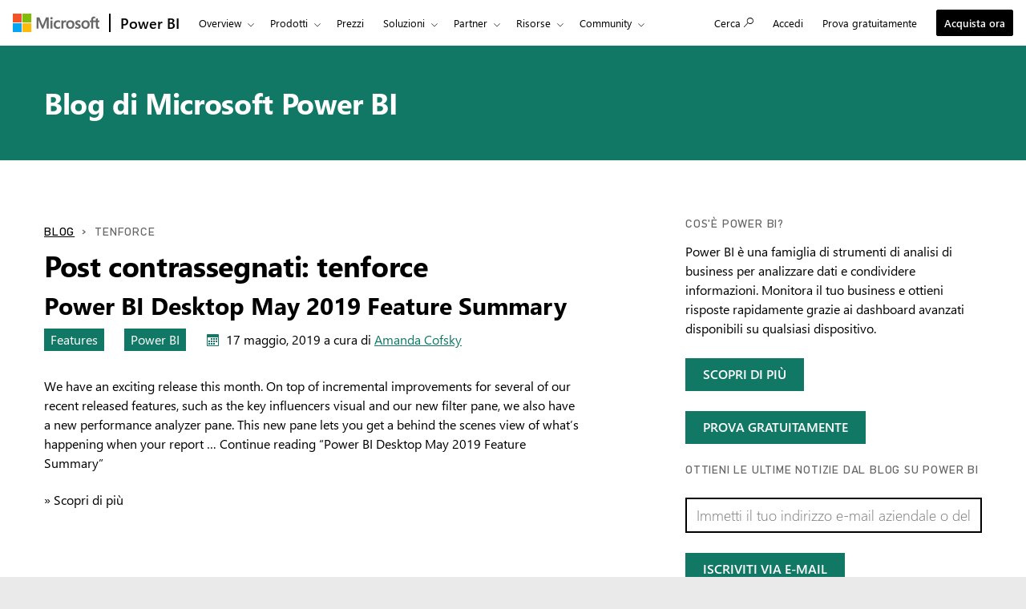

--- FILE ---
content_type: text/html; charset=utf-8
request_url: https://powerbi.microsoft.com/it-it/blog/tag/tenforce/
body_size: 89795
content:
 <!DOCTYPE html> <html class="it-it" dir="ltr" lang="it"> <head> <meta charset="utf-8"/> <meta http-equiv="X-UA-Compatible" content="IE=edge,chrome=1"/> <meta name="viewport" content="width=device-width, initial-scale=1.0"/> <link href="https://powerbiblogsfd-ep-aveghkfaexa3e4bx.b02.azurefd.net/cvt-90cdaf487716184e4034000935c605d1633926d348116d198f355a98b8c6cd21/pictures/favicon.ico" rel="icon" type="image/png"/> <meta name="description" content=""/> <meta name="keywords" content=""/> <meta name="referrer" content="no-referrer-when-downgrade"/> <link rel="canonical" href="https://powerbi.microsoft.com/it-it/blog/tag/tenforce/"/> <!-- ================= OneTrust / OCM (REQUIRED) Restrict non essential cookies ================= --> <!-- MUST load before any analytics or marketing scripts --> <script src="https://cdn.cookielaw.org/consent/XXXXXXXX/otSDKStub.js" type="text/javascript" charset="UTF-8" data-domain-script="XXXXXXXX"></script> <script type="text/javascript">
        function OptanonWrapper() { }
    </script> <!-- ============================================================= --> <meta name="awa-assignmentcontext" property="awa-assignmentcontext" content="excon387:30322805;prod404cf:30378566;exist196:30496589;fde82effa19961f0632566de9edcfb7aa30124d2f733d97a88799184738097e6"/> <meta name="awa-userinfo" property="awa-userinfo" content="d11a2ff0-0058-40a4-86a5-14507509ae3c"/> <meta name="robots" property="robots" content="noindex, nofollow"/> <title>tenforce | Blog di Microsoft Power BI | Microsoft Power BI</title> <link rel="stylesheet" href="https://amp.azure.net/libs/amp/2.1.7/skins/amp-default/azuremediaplayer.min.css"/> <link href="https://powerbiblogsfd-ep-aveghkfaexa3e4bx.b02.azurefd.net/cvt-89d71ba455c0c1405686fe9890bb98e1bc60010d6da347e811dcab9e0755a24f/bundles/bapi-header.css" rel="stylesheet"/> <link href="https://powerbiblogsfd-ep-aveghkfaexa3e4bx.b02.azurefd.net/cvt-3178337a76b3dcc641b03424a4f67c3e1f315eda094a532c7ad89893a453f4bb/bundles/core.css" rel="stylesheet"/> <script>
        function cdnfallback() {
            if (window.location.search.indexOf('cdn=disable') === -1) {
                window.location.href = '?cdn=disable';
            }
        }
    </script> <script src="https://powerbiblogsfd-ep-aveghkfaexa3e4bx.b02.azurefd.net/cvt-26a80014d87ff2ce19f2d1cfc92e537213f96ab6b620a4217da3cb643aeab4ba/scripts/sundog/lib/jquery-3.4.0.min.js"></script> </head> <body> <div id="cookie-banner"></div> <a class="bapi-skip-to-main" href="#mainContent" tabindex="0" style="z-index:88889">Skip to main content</a> <script src="https://amcdn.msftauth.net/meversion?partner=PowerBI&amp;market=it-it"></script> <!--Donut#[base64]#--> <!-- Do not use mooncat/css classes outside `@bapiweb-ux/bapi-header` here.
     We are exposing header to community/ideas via header endpoint which are on different UI frameworks --> <nav id="bapi-header" class="bapi-header--default" data-sticky-header="true" data-me-control="true"> <div class="bapi-top-bar bapi-top-bar--viewport-mooncat"> <div class="bapi-top-bar__logo"> <a href="https://microsoft.com" class="logo" id="header_nav-1_microsoft-logo" aria-label="Accedi a microsoft.com" data-bi-name="Microsoft Logo" data-bi-area="topNav"> <img src="https://img-prod-cms-rt-microsoft-com.akamaized.net/cms/api/am/imageFileData/RE1Mu3b?ver=5c31" alt="" role="presentation"/> </a> </div> <div class="bapi-top-bar__separator" aria-hidden="true" role="presentation"> <div class="separator"></div> </div> <div class="bapi-top-bar__brand"> <a href="https://powerbi.microsoft.com/it-it/" id="header_nav-2_Power-BI" class="brand-text" aria-label="Home page di Power BI" data-bi-area="topNav" data-bi-name="Power BI Home"> Power BI </a> </div> <div id="sitesearch" class="bapi-top-bar__menu bapi-top-bar__menu--justify-flex-end hide"> <ul class="bapi-menu bapi-hide-until-large full-width"> <li style="width: 90%;"> <link rel="stylesheet" href="https://cdnjs.cloudflare.com/ajax/libs/font-awesome/6.0.0/css/all.min.css"> <style>
    .search-wrapper {
        position: relative;
        display: inline-block;
        width: 100%;
    }

    .clear-btn {
        position: absolute;
        right: 10px;
        top: 50%;
        transform: translateY(-50%);
        background: none;
        border: none;
        cursor: pointer;
        font-size: 16px;
        color: #999;
        outline: none;
    }

    /* Search Input */
    .search-input {
        /* width: 200px; */
        outline: none;
        padding-right: 30px;
        padding-left: 10px;
        height: 35px;
        border: 1px solid #ccc;
        background-color: white;
        color: black;
    }

        .search-input:focus {
            border: 1px solid black !important; /* Black border on focus */
            box-shadow: none !important; /* Removes additional highlights */
            outline: none !important;
        }

    /* Buttons */
    .clear-btn, .search-btn {
        background: none;
        border: none;
        cursor: pointer;
        font-size: 16px;
        /* padding: 5px; */
    }

    .CoveoSearchButton {
        cursor: pointer;
    }
</style> <div id="sitesearch" class="bapi-top-bar__menu bapi-top-bar__menu bapi-top-bar__menu--justify-flex-end"> <ul class="bapi-menu full-width"> <li style="width: 90%;"> <div class="CoveoSearchbox" style="margin-top:10px"> <div class="search-wrapper"> <input type="text" id="searchInput" class="search-input" placeholder="Search Power BI" autocomplete="off"/> <a id="clearSearch" class="clear-btn">✖</a> </div> </div> </li> <li style="padding-top: 8px"> <a id="submitSearch" class="CoveoSearchButton coveo-accessible-button coveo-accessible-button-pressed" role="button" aria-label="Search" tabindex="0"> <span class="coveo-search-button"> <svg alt="Search" focusable="false" enable-background="new 0 0 20 20" viewBox="0 0 20 20" xmlns="http://www.w3.org/2000/svg" class="coveo-search-button-svg"><g fill="currentColor"><path class="coveo-magnifier-circle-svg" d="m8.368 16.736c-4.614 0-8.368-3.754-8.368-8.368s3.754-8.368 8.368-8.368 8.368 3.754 8.368 8.368-3.754 8.368-8.368 8.368m0-14.161c-3.195 0-5.793 2.599-5.793 5.793s2.599 5.793 5.793 5.793 5.793-2.599 5.793-5.793-2.599-5.793-5.793-5.793"></path><path d="m18.713 20c-.329 0-.659-.126-.91-.377l-4.552-4.551c-.503-.503-.503-1.318 0-1.82.503-.503 1.318-.503 1.82 0l4.552 4.551c.503.503.503 1.318 0 1.82-.252.251-.581.377-.91.377"></path></g></svg> </span><span class="coveo-search-button-loading"> </span> </a> </li> </ul> </div> <script>
    document.addEventListener("DOMContentLoaded", function () {

        const searchInput = document.getElementById("searchInput");
        const clearSearch = document.getElementById("clearSearch");
        const submitSearch = document.getElementById("submitSearch");

        // Show search box when clicking "Search"

        // // Clear input when clicking 'X'
        clearSearch.addEventListener("click", function () {
            searchInput.value = "";
        });

        // Redirect on search
        submitSearch.addEventListener("click", function () {
            const searchQuery = searchInput.value.trim();
            if (searchQuery !== "") {
                // Extract culture from the URL path
                const pathParts = window.location.pathname.split('/');
                const culture = pathParts.length > 1 ? pathParts[1] : 'en-US';
                // Correct the redirection URL
                const searchUrl = `/${culture}/search/results?keyword=${encodeURIComponent(searchQuery)}&page=1&pageSize=10`;
                // Perform the redirection
                window.location.href = searchUrl;
            }
        });

        // Pressing Enter also triggers search
        searchInput.addEventListener("keypress", function (e) {
            if (e.key === "Enter") {
                submitSearch.click();
            }
        });
    });
</script> </li> <li class="is-menu-link is-menu-link--featured"> <a href="javascript:void(0)" role="button" aria-label="Annulla" data-bi-name="Cancel" data-site-search-cancel="site-search-cancel" title="Annulla" id="CoveoSearch_CTA-2_cancel"> Annulla </a> </li> </ul> </div> <div id="top-nav" class="bapi-top-bar__menu bapi-top-bar__menu--justify-flex-end"> <ul class="bapi-menu bapi-dropdown bapi-hide-until-large" data-menu-left="true"> <li class="is-dropdown-submenu-parent opens-right"> <button type="button" class="bapi-menu-toggle-button" aria-expanded="false" aria-controls="overview" data-bi-name="Nav_Overview" data-bi-area="topNav"> Overview </button> <ul class="bapi-menu bapi-submenu is-dropdown-submenu" id="overview"> <li><a data-bi-area="topNav" data-bi-name="What Is Power BI" id="header_nav-3_Overview_1_What-is-power-BI" href="https://powerbi.microsoft.com/it-it/what-is-power-bi/">Cos&#39;&#232; Power BI</a></li> <li><a data-bi-area="topNav" data-bi-name="Why Power BI" id="header_nav-3_Overview_2_Why-power-BI" href="https://powerbi.microsoft.com/it-it/why-power-bi/">Vantaggi di Power BI</a></li> <li><a data-bi-area="topNav" data-bi-name="Customer stories" id="header_nav-3_Overview_3_Customer-stories" href="https://powerbi.microsoft.com/it-it/customer-showcase/">Storie dei clienti</a></li> <li><a data-bi-area="topNav" data-bi-name="Data visuals" id="header_nav-3_Overview_4_Data-visuals" href="https://powerbi.microsoft.com/it-it/power-bi-visuals/">Oggetti visivi relativi ai dati</a></li> <li><a data-bi-area="topNav" data-bi-name="security" id="header_nav-3_Overview_5_Security" href="https://powerbi.microsoft.com/it-it/security/">Sicurezza</a></li> <li><a data-bi-area="topNav" data-bi-name="Take a guided tour" id="header_nav-3_Overview_6_take-a-guided-tour" href="/it-it/guidedtour/power-platform/power-bi/1/1" target="_blank">Guarda il tour guidato</a></li> </ul> </li> <li class="is-dropdown-submenu-parent opens-right"> <button type="button" class="bapi-menu-toggle-button" aria-expanded="false" aria-controls="products" data-bi-name="Nav_Products" data-bi-area="topNav"> Prodotti </button> <ul class="bapi-menu bapi-submenu is-dropdown-submenu" id="products"> <li><a data-bi-area="topNav" data-bi-name="Power BI Desktop" id="header_nav-4_Products_1_Power-BI-Desktop" href="https://powerbi.microsoft.com/it-it/desktop/">Power BI Desktop</a></li> <li><a data-bi-area="topNav" data-bi-name="Power BI Pro" id="header_nav-4_Products_2_Power-BI-Pro" href="https://powerbi.microsoft.com/it-it/power-bi-pro/">Power BI Pro</a></li> <li><a data-bi-area="topNav" data-bi-name="Power BI Premium" id="header_nav-4_Products_3_Power-BI-Premium" href="https://powerbi.microsoft.com/it-it/power-bi-premium/">Power BI Premium</a></li> <li><a data-bi-area="topNav" data-bi-name="Power BI Mobile" id="header_nav-4_Products_4_Power-BI-Mobile" href="https://powerbi.microsoft.com/it-it/mobile/">Power BI Mobile</a></li> <li><a data-bi-area="topNav" data-bi-name="Power BI Embedded" id="header_nav-4_Products_5_Power-BI-Embedded" href="https://azure.microsoft.com/services/power-bi-embedded/" target="_blank">Power BI Embedded</a></li> <li><a data-bi-area="topNav" data-bi-name="Power BI ReportServer" id="header_nav-4_Products_6_Power-BI-ReportServer" href="https://powerbi.microsoft.com/it-it/report-server/" target="_blank">Server di report di Power BI</a></li> </ul> </li> <li class="is-menu-link"> <a data-bi-area="topNav" data-bi-name="Pricing" id="header_nav-5_Pricing" href="https://powerbi.microsoft.com/it-it/pricing/">Prezzi</a> </li> <!-- Solutions --> <li class="is-dropdown-submenu-parent opens-right"> <button type="button" class="bapi-menu-toggle-button" aria-expanded="false" aria-controls="solutions" data-bi-name="Solutions" data-bi-area="topNav"> Soluzioni </button> <ul class="bapi-menu bapi-submenu is-dropdown-submenu" id="solutions"> <li><a data-bi-area="topNav" data-bi-name="Azure + Power BI" id="header_nav-6_Solutions_1_Azure-plus-Power-BI" href="https://powerbi.microsoft.com/it-it/power-bi-and-azure/">Azure + Power BI</a></li> <li><a data-bi-area="topNav" data-bi-name="Microsoft 365 + Power BI" id="header_nav-6_Solutions_2_Microsoft-365-plus-Power-BI" href="https://powerbi.microsoft.com/it-it/power-bi-and-microsoft/">Microsoft 365 + Power BI </a></li> <li><a data-bi-area="topNav" data-bi-name="Dynamics 365 + Power BI" id="header_nav-6_Solutions_3_Dynamics-365-plus-Power-BI" href="https://powerbi.microsoft.com/it-it/power-bi-and-dynamics/">Dynamics 365 + Power BI</a></li> <li class="is-dropdown-submenu-parent opens-right nested-submenu"> <button type="button" class="bapi-menu-toggle-button" aria-expanded="false" aria-controls="industry" data-bi-name="By Industry" data-bi-area="topNav"> Per settore </button> <ul class="bapi-menu bapi-submenu is-dropdown-submenu" id="industry"> <li><a data-bi-area="topNav" data-bi-name="Energy" id="header_nav-6_Solutions_4_By-industry_1_Energy" href="https://powerbi.microsoft.com/it-it/industry/energy/">Energia</a></li> <li><a data-bi-area="topNav" data-bi-name="Healthcare" id="header_nav-6_Solutions_4_By-industry_2_Healthcare" href="https://powerbi.microsoft.com/it-it/industry/healthcare/">Settore sanitario</a></li> <li><a data-bi-area="topNav" data-bi-name="Manufacturing" id="header_nav-6_Solutions_4_By-industry_3_Manufacturing" href="https://powerbi.microsoft.com/it-it/industry/manufacturing/">Produzione</a></li> <li><a data-bi-area="topNav" data-bi-name="Media" id="header_nav-6_Solutions_4_By-industry_4_Media" href="https://powerbi.microsoft.com/it-it/datajournalism/">Media</a></li> <li><a data-bi-area="topNav" data-bi-name="Retail" id="header_nav-6_Solutions_4_By-industry_5_Retail" href="https://powerbi.microsoft.com/it-it/industry/retail/">Vendita al dettaglio</a></li> </ul> </li> <li><a data-bi-area="topNav" data-bi-name="For analysts" id="header_nav-6_Solutions_5_For-analysts" href="https://powerbi.microsoft.com/it-it/business-analysts/">Per gli analisti</a></li> <li><a data-bi-area="topNav" data-bi-name="For IT" id="header_nav-6_Solutions_6_For-IT" href="https://powerbi.microsoft.com/it-it/enterprise/">Per l&#39;IT</a></li> <li class="is-dropdown-submenu-parent opens-right nested-submenu"> <button type="button" class="bapi-menu-toggle-button" aria-expanded="false" aria-controls="industry" data-bi-name="Nav_Solutions_Developers" data-bi-area="topNav"> Per gli sviluppatori </button> <ul class="bapi-menu bapi-submenu is-dropdown-submenu" id="developers"> <li><a data-bi-area="topNav" data-bi-name="Overview" id="header_nav-6_Solutions_7_For-devlopers_1_Overview" href="https://powerbi.microsoft.com/it-it/developers/">Overview</a></li> <li><a data-bi-area="topNav" data-bi-name="Embedded Analytics" id="header_nav-6_Solutions_7_For-devlopers_2_Embedded-Analytics" href="https://go.microsoft.com/fwlink/?LinkId=2127486&clcid=0x410">Analisi incorporata</a></li> <li><a data-bi-area="topNav" data-bi-name="Power BI Visuals" id="header_nav-6_Solutions_7_For-devlopers_3_Power-BI-Visuals" href="https://powerbi.microsoft.com/it-it/developers/custom-visualization/">Oggetti visivi di Power BI</a></li> <li><a data-bi-area="topNav" data-bi-name="Automation" id="header_nav-6_Solutions_7_For-devlopers_4_Automation" href="https://powerbi.microsoft.com/it-it/developers/automation/">Automazione</a></li> <li><a data-bi-area="topNav" data-bi-name="Documentation" id="header_nav-6_Solutions_7_For-devlopers_5_Documentation" href="https://docs.microsoft.com/power-bi/developer/">Documentazione</a></li> <li><a data-bi-area="topNav" data-bi-name="Community" id="header_nav-6_Solutions_7_For-devlopers_6_Community" href="https://community.powerbi.com/t5/Developer/bd-p/Developer">Community</a></li> </ul> </li> </ul> </li> <!-- Partners --> <li class="is-dropdown-submenu-parent opens-right"> <button type="button" class="bapi-menu-toggle-button" aria-expanded="false" aria-controls="partners" data-bi-name="Nav_Partners" data-bi-area="topNav"> Partner </button> <ul class="bapi-menu bapi-submenu is-dropdown-submenu" id="partners"> <li><a data-bi-area="topNav" data-bi-name="Partners Overview" id="header_nav-7_Partners_1_Partners-Overview" href="https://go.microsoft.com/fwlink/?LinkId=2251042&clcid=0x410">Panoramica dei partner</a></li> <li><a data-bi-area="topNav" data-bi-name="Solutions Partners" id="header_nav-7_Partners_2_Solutions-Partners" href="https://go.microsoft.com/fwlink/?LinkId=2251303&clcid=0x410" target="_blank">Partner di soluzioni</a></li> <li><a data-bi-area="topNav" data-bi-name="BI Specialized Partners" id="header_nav-7_Partners_3_BI-Specialized-Partners" href="https://go.microsoft.com/fwlink/?LinkId=2250885&clcid=0x410">Partner specializzati in BI</a></li> <li><a data-bi-area="topNav" data-bi-name="Power BI CSOs" id="header_nav-7_Partners_4_Power-BI-CSOs" href="https://go.microsoft.com/fwlink/?LinkId=2251043&clcid=0x410">Power BI CSO</a></li> <li><a data-bi-area="topNav" data-bi-name="Fabric Partner Community" id="header_nav-7_Partners_5_Fabric-Partner-Community" href="https://go.microsoft.com/fwlink/?LinkId=2250886&clcid=0x410">Community dei partner Fabric</a></li> <li><a data-bi-area="topNav" data-bi-name="Training" id="header_nav-7_Partners_6_Training" href="https://go.microsoft.com/fwlink/?LinkId=2251044&clcid=0x410">Formazione</a></li> </ul> </li> <li class="is-dropdown-submenu-parent opens-right"> <button type="button" class="bapi-menu-toggle-button" aria-expanded="false" aria-controls="resources" data-bi-name="Nav_Resources" data-bi-area="topNav"> Risorse </button> <ul class="bapi-menu bapi-submenu is-dropdown-submenu" id="resources"> <li><a data-bi-area="topNav" data-bi-name="Getting started" id="header_nav-8_Resources_1_Getting-started" href="https://powerbi.microsoft.com/it-it/getting-started-with-power-bi/">Inizia ora</a></li> <li class="is-dropdown-submenu-parent opens-right nested-submenu"> <button type="button" class="bapi-menu-toggle-button" aria-expanded="false" aria-controls="learn" data-bi-name="Nav_Resources_Learn" data-bi-area="topNav"> Apprendimento </button> <ul class="bapi-menu bapi-submenu is-dropdown-submenu" id="learn"> <li><a data-bi-area="topNav" data-bi-name="Overview" id="header_nav-8_Resources_2_Learn_1_Overview" href="https://powerbi.microsoft.com/it-it/learning/">Overview</a></li> <li><a data-bi-area="topNav" data-bi-name="Guided Learning" id="header_nav-8_Resources_2_Learn_2_Guided-Learning" href="https://docs.microsoft.com/learn/powerplatform/power-bi?WT.mc_id=powerbi_landingpage-marketing-page" target="_blank">Apprendimento autoguidato</a></li> <li><a data-bi-area="topNav" data-bi-name="Webinars" id="header_nav-8_Resources_2_Learn_3_Webinars" href="https://powerbi.microsoft.com/it-it/documentation/powerbi-webinars/" target="_blank">Webinar</a></li> <li><a data-bi-area="topNav" data-bi-name="Documentation" id="header_nav-8_Resources_2_Learn_4_Documentation" href="https://powerbi.microsoft.com/it-it/documentation/powerbi-landing-page/" target="_blank">Documentazione</a></li> <li><a data-bi-area="topNav" data-bi-name="Roadmap" id="header_nav-8_Resources_2_Learn_5_Roadmap" href="https://powerbi.microsoft.com/it-it/roadmap/">Roadmap</a></li> </ul> </li> <li class="is-dropdown-submenu-parent opens-right nested-submenu"> <button type="button" class="bapi-menu-toggle-button" aria-expanded="false" aria-controls="support" data-bi-name="Nav_Resources_Support" data-bi-area="topNav"> Supporto </button> <ul class="bapi-menu bapi-submenu is-dropdown-submenu" id="support"> <li><a data-bi-area="topNav" data-bi-name="Overview" id="header_nav-8_Resources_3_Support_1_Overview" href="https://go.microsoft.com/fwlink/?LinkId=2236686&clcid=0x410">Overview</a></li> <li><a data-bi-area="topNav" data-bi-name="Issues" id="header_nav-8_Resources_3_Support_2_Issues" href="https://aka.ms/PBI_Comm_Issues">Problemi</a></li> <li><a data-bi-area="topNav" data-bi-name="Feedback" id="header_nav-8_Resources_3_Support_3_Give-feedback" href="https://ideas.powerbi.com/ideas/">Invia commenti</a></li> </ul> </li> <li><a data-bi-area="topNav" data-bi-name="Blog" id="header_nav-8_Resources_4_Blog" href="https://powerbi.microsoft.com/it-it/blog/">Blog</a></li> <li><a data-bi-area="topNav" data-bi-name="Business intelligence topics" id="header_nav-8_Resources_5_Business-intelligence-topics" href="https://powerbi.microsoft.com/it-it/business-intelligence-topics/">Argomenti di business intelligence</a></li> </ul> </li> <!-- Community --> <li class="is-dropdown-submenu-parent opens-right"> <button type="button" class="bapi-menu-toggle-button" aria-expanded="false" aria-controls="community" data-bi-name="Nav_Community" data-bi-area="topNav"> Community </button> <ul class="bapi-menu bapi-submenu is-dropdown-submenu" id="community"> <li><a data-bi-area="topNav" data-bi-name="Overview" id="header_nav-9_Community_1_Overview" href="https://aka.ms/PBI_Comm_Overview">Overview</a></li> <li><a data-bi-area="topNav" data-bi-name="Forums" id="header_nav-9_Community_2_Forums" href="https://aka.ms/PBI_Comm_Forums">Forum</a></li> <li><a data-bi-area="topNav" data-bi-name="Galleries" id="header_nav-9_Community_3_Galleries" href="https://aka.ms/PBI_Comm_Galleries">Raccolte</a></li> <li><a data-bi-area="topNav" data-bi-name="Ideas" id="header_nav-9_Community_4_Ideas" href="https://aka.ms/PBI_Comm_Ideas">Invia idee</a></li> <li><a data-bi-area="topNav" data-bi-name="Events" id="header_nav-9_Community_5_Events" href="https://aka.ms/PBI_Comm_Events">Eventi</a></li> <li><a data-bi-area="topNav" data-bi-name="User groups" id="header_nav-9_Community_6_User-groups" href="https://aka.ms/PBI_Comm_UserGroups">Gruppi di utenti</a></li> <li><a data-bi-area="topNav" data-bi-name="Community Blog" id="header_nav-9_Community_7_Community-blog" href="https://aka.ms/PBI_Comm_CommunityBlog">Blog della community</a></li> </ul> </li> <li class="is-menu-link bapi-hide-for-large"> <a href="https://go.microsoft.com/fwlink/?LinkId=2183346&amp;clcid=0x410&amp;pbi_source=websignin_uNav" data-bi-name="Sign in" id="header_nav-11_Sign-in-mobile" aria-label="Reindirizza al sito del prodotto Power B I" title="Servizio Power BI" target="_blank" rel="noopener" data-set-returning-user="/it-it/forms/set-returning-user-cookie/"> <span>Accedi</span> </a> </li> <li class="is-menu-link bapi-hide-for-large"> <a data-bi-name="Try free" id="header_nav-12_Try-free-mobile" href="https://go.microsoft.com/fwlink/?LinkId=874445&amp;clcid=0x410&amp;pbi_source=websignup_uNav" data-set-returning-user="/it-it/forms/set-returning-user-cookie/"> Prova gratuitamente </a> </li> <li class="is-menu-link bapi-hide-for-large"> <a id="header_nav-13_Buy-now-mobile" href="https://go.microsoft.com/fwlink/?LinkId=2106428&amp;clcid=0x410" target="_blank" class="hyperlink  hyperlink--ondark" aria-label="Acquista Power B I" data-bi-name="Buy now" data-event="global-clicked-mainmenu" data-set-returning-user="/it-it/forms/set-returning-user-cookie/">Acquista ora</a> </li> <!-- More Menu --> <li class="is-dropdown-submenu-parent opens-right has-submenu more" style="display:none"> <button id="bapi-more-menu-button" type="button" class="bapi-menu-toggle-button" aria-controls="more-menu-list" aria-expanded="false" data-bi-name="Nav_MoreMenu" data-bi-area="topNav"> Altro </button> <ul id="more-menu-list" class="bapi-menu is-dropdown-submenu"></ul> </li> </ul> <ul class="bapi-menu bapi-hide-until-large" data-menu-right> <li class="is-menu-link"> <a href="javascript:void(0)" data-bi-name="Search" data-site-search-link="site-search-link" id="header_nav-10_Search" aria-label="Cerca" title="Cerca" role="button"> <span>Cerca</span> <span class="glyphicon glyph-mini pbi-glyph-search"></span> </a> </li> <li class="is-menu-link"> <a href="https://go.microsoft.com/fwlink/?LinkId=2183346&amp;clcid=0x410&amp;pbi_source=websignin_uNav" data-bi-name="Sign in" id="header_nav-11_Sign-in" aria-label="Reindirizza al sito del prodotto Power B I" title="Accedi" target="_blank" rel="noopener" data-set-returning-user="/it-it/forms/set-returning-user-cookie/"> <span>Accedi</span> </a> </li> <li class="is-menu-link"> <a data-bi-name="Try free" href="https://go.microsoft.com/fwlink/?LinkId=874445&amp;clcid=0x410&amp;pbi_source=websignup_uNav" id="header_nav-12_Try-free" data-set-returning-user="/it-it/forms/set-returning-user-cookie/"> Prova gratuitamente </a> </li> <li class="is-menu-link is-menu-link--featured"> <a id="header_nav-13_Buy-now" href="https://go.microsoft.com/fwlink/?LinkId=2106428&amp;clcid=0x410&amp;cmpid=pbi-tenf-head-buy-prouser" target="_blank" class="hyperlink  button buynow-button-ghost show-for-medium" aria-label="Acquista Power B I" data-bi-name="Buy now" data-event="global-clicked-mainmenu">Acquista ora</a> </li> </ul> </div> <div class="bapi-hide-for-large hamburger-container"> <ul class="bapi-menu full-width"> <li> <button class="hamburger-container__hamburger" aria-expanded="false" aria-label="Expand or Collapse Menu" data-bi-name="Nav_HamburgerMenu" data-bi-area="topNav"> <span class="fixin top-bun"></span> <span class="fixin patty"></span> <span class="fixin bottom-bun"></span> </button> <a href="javascript:void(0)" id="site-search-goback-link" role="button" class="hide" aria-label="Chiudi ricerca" title="Chiudi ricerca"> <span class="glyphicon glyph-small pbi-glyph-back"></span> </a> </li> <li id="site-searchbox-mini" class="hide"> <div> <div class="search-input"> <span class="icon glyphicon glyph-small pbi-glyph-search"></span> <input id="mblview_searchbox" name="cq" placeholder="Cerca in Power BI" title="Cerca in Power BI" type="text" value=""/> <a aria-label="Cancella ricerca" role="button" href="javascript:void(0)" id="site-search-clear-link"><span class="icon glyphicon glyph-small pbi-glyph-remove"></span></a> </div> </div> </li> <li> <a href="javascript:void(0)" id="site-search-glass-link" title="Cerca" role="button"> <span class="glyphicon glyph-small pbi-glyph-search"></span> </a> </li> </ul> </div> </div> </nav> <!--EndDonut--> <div id="mainContent" class="container" data-tag-area="content" data-tag-group="body" role="main"> <section class="section section-size3 section-fabric section-fabricpalette02 section-heading-only" aria-labelledby="hero-heading"> <div class="row"> <div class="column"> <h2 class="text-heading1" id="hero-heading"><a href="/it-it/blog/">Blog di Microsoft Power BI</a></h2> </div> </div> </section> <section class="section"> <div class="row"> <div class="column medium-7"> <div class="row row-size1"> <div class="column"> <ol class="breadcrumbs text-heading4"> <li><a href="/it-it/blog/">Blog</a></li> <li>tenforce</li> </ol> </div> </div> <div class="row row-size1"> <div class="column"> <h1>Post contrassegnati: tenforce</h1> </div> </div> <div class="row row-size1"> <div class="column"> <article role="article" class="post"> <div> <h2 dir="ltr"><a href="/it-it/blog/power-bi-desktop-may-2019-feature-summary/" rel="bookmark" title="Power BI Desktop May 2019 Feature Summary">Power BI Desktop May 2019 Feature Summary</a></h2> <div class="metadata"> <ul class="linkList linkList-horizontal"> <li><a aria-label="category : Features" href="/it-it/blog/category/features/" class="tag section-fabricpalette02 ">Features</a></li> <li><a aria-label="category : Power BI" href="/it-it/blog/category/uncategorized/" class="tag section-fabricpalette02 ">Power BI</a></li> <li> <p class="post-date fabricpost-date" dir="ltr"> <span class="icon icon-fabricpalette02"><svg style="display:none; visibility:hidden;"><defs><symbol id="calendar" viewBox="-1 -1 17 17"> <path d="M14.1,0H0.9C0.4,0,0,0.4,0,0.9V14c0,0.6,0.4,1,0.9,1H14c0.5,0,1-0.4,1-0.9V0.9C15.1,0.4,14.6,0,14.1,0z M14,14H1V4h13V14z"></path> <rect x="5" y="5" width="2" height="2"></rect> <rect x="8" y="5" width="2" height="2"></rect> <rect x="2" y="8" width="2" height="2"></rect> <rect x="5" y="8" width="2" height="2"></rect> <rect x="8" y="8" width="2" height="2"></rect> <rect x="2" y="11" width="2" height="2"></rect> <rect x="5" y="11" width="2" height="2"></rect> <rect x="8" y="11" width="2" height="2"></rect> <rect x="11" y="8" width="2" height="2"></rect> <rect x="11" y="5" width="2" height="2"></rect> </symbol></defs></svg><svg aria-hidden="true"><use xlink:href="#calendar"></use></svg></span> <span>17 maggio, 2019</span> <span>a cura di <a href="/blog/author/amac/">Amanda Cofsky</a></span> </p> </li> </ul> </div> <p dir="ltr">We have an exciting release this month. On top of incremental improvements for several of our recent released features, such as the key influencers visual and our new filter pane, we also have a new performance analyzer pane. This new pane lets you get a behind the scenes view of what&#8217;s happening when your report &hellip; Continue reading &#8220;Power BI Desktop May 2019 Feature Summary&#8221;</p> <a href="/it-it/blog/power-bi-desktop-may-2019-feature-summary/" aria-label="Scopri di pi&#249; Power BI Desktop May 2019 Feature Summary">&raquo; Scopri di pi&#249;</a> </div> </article> </div> </div> </div> <div class="column medium-4 medium-offset-1"> <script>
    var userName = "";
</script> <aside> <div class="row"> <div class="column"> <h4>Cos'è Power BI?</h4> <p>Power BI è una famiglia di strumenti di analisi di business per analizzare dati e condividere informazioni. Monitora il tuo business e ottieni risposte rapidamente grazie ai dashboard avanzati disponibili su qualsiasi dispositivo.</p> </div> </div> <input name="__RequestVerificationToken" type="hidden" value="s9ACv4IcNkUtFF22pzRt3GYh6IMtHd4k2W-Czi_OMIy1_G_9GSzhhH6K8dHkfaY53A0pY85hh7ONfOOi71Ep8tjDtKbVH_Db9hFid05RLvu4Tvv0OpNhHBOkoIU_EgrH_itn5TVDHQVpRylVOIQHzg2"/> <div class="row row-size2"> <div class="column"> <a class="button button-fabric button-fabricfeatured" aria-label="leggi di pi&#249; su Power BI" href="/it-it/what-is-power-bi/">Scopri di più</a> </div> </div> <div class="row row-size2 column"> <a class="button button-fabric button-fabricfeatured" aria-label="Prova Power BI gratuitamente" href="/it-it/getting-started-with-power-bi/">Prova gratuitamente</a> </div> <div class="mc-subscription-container" data-bi-area="component_blog-subscription"> <div class="row"> <div class="column mc-subscription-container__heading"> <h4>Ottieni le ultime notizie dal blog su Power&nbsp;BI</h4> </div> </div> <div class="form-row"> <label class="mc-subscription-container__signup-email-label show-for-sr" for="subscription-signup-email">Iscriviti via e-mail</label> <input id="subscription-signup-email" class="mc-subscription-container__signup-email" name="subscription-signup-email" type="text" aria-required="true" placeholder="Immetti il tuo indirizzo e-mail aziendale o dell&#39;istituto di istruzione" value=""> <span class="mc-subscription-container__signup-error-message invalidEmail hide">Devi immettere un indirizzo e-mail valido</span> <span data-bi-id="blog-subscription_subscriber-email_validation-error_non-aad-user-error" data-bi-name="Please use work or school email address for subscribing to blogs." class="mc-subscription-container__signup-error-message nonAADUserError hide">Hai immesso un indirizzo e-mail personale. Immetti l'indirizzo e-mail aziendale o dell'istituto di istruzione.</span> <span class="mc-subscription-container__signup-error-message responseError hide">Si è verificato un errore. Riprova più tardi.</span> </div> <div class="row row-size2"> <div class="column"> <button type="submit" id="signup-subscription" class="button button-fabric button-fabricfeatured button-featured mc-subscription-container__subscribe-button" aria-label="Consente di iscriversi al blog su Power BI tramite e-mail" role="button" data-bi-mto>Iscriviti via e-mail</button> </div> </div> </div> <div class="row row-size2"> <div class="column"> <a class="button button-fabric button-fabricfeatured button-featured view-rss-feed-button" id="blogviewrssfeed" data-event="blog-clicked-subscribecta" href="/it-it/blog/feed/"> <span class="icon"> <svg style="display:none; visibility:hidden;"><defs><symbol id="rss" viewBox="-5 -5 60 60"> <path d="M0,0c4.6,0,9,0.6,13.3,1.8s8.3,2.9,12,5s7.1,4.8,10.1,7.8c3,3,5.6,6.4,7.8,10.1s3.8,7.7,5,12         C49.4,41,50,45.4,50,50h-5.6c0-4.1-0.5-8-1.6-11.8c-1.1-3.8-2.6-7.3-4.5-10.6c-1.9-3.3-4.3-6.3-7-9s-5.7-5-9-7s-6.8-3.4-10.6-4.5 		    S4.1,5.6,0,5.6L0,0z M0,16.7c3.1,0,6,0.4,8.9,1.2s5.5,1.9,8,3.4c2.5,1.4,4.7,3.2,6.7,5.2s3.8,4.3,5.2,6.7c1.4,2.5,2.6,5.1,3.4,8 		    c0.8,2.8,1.2,5.8,1.2,8.9h-5.6c0-2.5-0.3-5-1-7.4C26.1,40.2,25.2,38,24,36c-1.2-2.1-2.6-3.9-4.3-5.6S16.1,27.2,14,26 		    c-2.1-1.2-4.3-2.1-6.6-2.8c-2.4-0.7-4.8-1-7.4-1L0,16.7z M16.7,41.7c0,1.2-0.2,2.2-0.7,3.3c-0.4,1-1,1.9-1.8,2.6 		    c-0.8,0.8-1.6,1.3-2.6,1.8c-1,0.4-2.1,0.7-3.3,0.7s-2.2-0.2-3.3-0.7c-1-0.4-1.9-1-2.6-1.8c-0.8-0.8-1.3-1.6-1.8-2.6S0,42.8,0,41.7 		    c0-1.2,0.2-2.2,0.7-3.3c0.4-1,1-1.9,1.8-2.6s1.6-1.3,2.6-1.8s2.1-0.7,3.3-0.7s2.2,0.2,3.3,0.7s1.9,1,2.6,1.8 		    c0.8,0.8,1.3,1.6,1.8,2.6C16.4,39.4,16.7,40.5,16.7,41.7z"/> </symbol></defs></svg><svg aria-hidden="true"><use xlink:href="#rss"></use></svg> </span> VISUALIZZA FEED RSS </a> </div> </div> <div class="row"> <div class="column"> <h4>Cerca per categoria</h4> <ul class="linkList"> <li><a aria-label="Cerca per categoria Admin" href="/it-it/blog/category/admin/">Admin</a></li> <li><a aria-label="Cerca per categoria AI" href="/it-it/blog/category/ai/">AI</a></li> <li><a aria-label="Cerca per categoria Analysis Services" href="/it-it/blog/category/analysis-services/">Analysis Services</a></li> <li><a aria-label="Cerca per categoria Announcements" href="/it-it/blog/category/announcements/">Announcements</a></li> <li><a aria-label="Cerca per categoria API" href="/it-it/blog/category/api/">API</a></li> <li><a aria-label="Cerca per categoria Archive" href="/it-it/blog/category/archive/">Archive</a></li> <li><a aria-label="Cerca per categoria Copilot" href="/it-it/blog/category/copilot/">Copilot</a></li> <li><a aria-label="Cerca per categoria Customer Stories" href="/it-it/blog/category/customer-stories/">Customer Stories</a></li> <li><a aria-label="Cerca per categoria Data loss prevention" href="/it-it/blog/category/data-loss-prevention/">Data loss prevention</a></li> <li><a aria-label="Cerca per categoria DAX" href="/it-it/blog/category/dax/">DAX</a></li> <li><a aria-label="Cerca per categoria Developers" href="/it-it/blog/category/developers/">Developers</a></li> <li><a aria-label="Cerca per categoria Direct Lake" href="/it-it/blog/category/direct-lake/">Direct Lake</a></li> <li><a aria-label="Cerca per categoria Features" href="/it-it/blog/category/features/">Features</a></li> <li><a aria-label="Cerca per categoria Information Protection" href="/it-it/blog/category/information-protection/">Information Protection</a></li> <li><a aria-label="Cerca per categoria Metrics" href="/it-it/blog/category/goals/">Metrics</a></li> <li><a aria-label="Cerca per categoria Metrics" href="/it-it/blog/category/metrics/">Metrics</a></li> <li><a aria-label="Cerca per categoria Paginated Reports" href="/it-it/blog/category/paginated-reports/">Paginated Reports</a></li> <li><a aria-label="Cerca per categoria Power BI" href="/it-it/blog/category/uncategorized/">Power BI</a></li> <li><a aria-label="Cerca per categoria Power BI Embedded" href="/it-it/blog/category/power-bi-embedded/">Power BI Embedded</a></li> <li><a aria-label="Cerca per categoria Power BI Mobile" href="/it-it/blog/category/power-bi-mobile/">Power BI Mobile</a></li> <li><a aria-label="Cerca per categoria Report Server" href="/it-it/blog/category/report-server/">Report Server</a></li> <li><a aria-label="Cerca per categoria Semantic model" href="/it-it/blog/category/semantic-model/">Semantic model</a></li> <li><a aria-label="Cerca per categoria Support" href="/it-it/blog/category/support/">Support</a></li> <li><a aria-label="Cerca per categoria Template apps" href="/it-it/blog/category/template-apps/">Template apps</a></li> <li><a aria-label="Cerca per categoria Web Modeling" href="/it-it/blog/category/web-modeling/">Web Modeling</a></li> </ul> </div> </div> <div class="row"> <div class="column"> <h4>Articoli per data</h4> <ul class="linkList"> <li><a aria-label="Articoli per data dicembre 2025" href="/it-it/blog/2025/12/">dicembre 2025</a></li> <li><a aria-label="Articoli per data novembre 2025" href="/it-it/blog/2025/11/">novembre 2025</a></li> <li><a aria-label="Articoli per data ottobre 2025" href="/it-it/blog/2025/10/">ottobre 2025</a></li> <li><a aria-label="Articoli per data settembre 2025" href="/it-it/blog/2025/09/">settembre 2025</a></li> <li><a aria-label="Articoli per data agosto 2025" href="/it-it/blog/2025/08/">agosto 2025</a></li> <li><a aria-label="Articoli per data luglio 2025" href="/it-it/blog/2025/07/">luglio 2025</a></li> <li><a aria-label="Articoli per data giugno 2025" href="/it-it/blog/2025/06/">giugno 2025</a></li> <li><a aria-label="Articoli per data maggio 2025" href="/it-it/blog/2025/05/">maggio 2025</a></li> <li><a aria-label="Articoli per data aprile 2025" href="/it-it/blog/2025/04/">aprile 2025</a></li> <li><a aria-label="Articoli per data marzo 2025" href="/it-it/blog/2025/03/">marzo 2025</a></li> <li><a aria-label="Articoli per data febbraio 2025" href="/it-it/blog/2025/02/">febbraio 2025</a></li> <li><a aria-label="Articoli per data gennaio 2025" href="/it-it/blog/2025/01/">gennaio 2025</a></li> <li><a aria-label="Articoli per data dicembre 2024" href="/it-it/blog/2024/12/">dicembre 2024</a></li> <li><a aria-label="Articoli per data novembre 2024" href="/it-it/blog/2024/11/">novembre 2024</a></li> <li><a aria-label="Articoli per data ottobre 2024" href="/it-it/blog/2024/10/">ottobre 2024</a></li> <li><a aria-label="Articoli per data settembre 2024" href="/it-it/blog/2024/09/">settembre 2024</a></li> <li><a aria-label="Articoli per data agosto 2024" href="/it-it/blog/2024/08/">agosto 2024</a></li> <li><a aria-label="Articoli per data luglio 2024" href="/it-it/blog/2024/07/">luglio 2024</a></li> <li><a aria-label="Articoli per data giugno 2024" href="/it-it/blog/2024/06/">giugno 2024</a></li> <li><a aria-label="Articoli per data maggio 2024" href="/it-it/blog/2024/05/">maggio 2024</a></li> <li><a aria-label="Articoli per data aprile 2024" href="/it-it/blog/2024/04/">aprile 2024</a></li> <li><a aria-label="Articoli per data marzo 2024" href="/it-it/blog/2024/03/">marzo 2024</a></li> <li><a aria-label="Articoli per data febbraio 2024" href="/it-it/blog/2024/02/">febbraio 2024</a></li> <li><a aria-label="Articoli per data gennaio 2024" href="/it-it/blog/2024/01/">gennaio 2024</a></li> <li><a aria-label="Articoli per data dicembre 2023" href="/it-it/blog/2023/12/">dicembre 2023</a></li> <li><a aria-label="Articoli per data novembre 2023" href="/it-it/blog/2023/11/">novembre 2023</a></li> <li><a aria-label="Articoli per data ottobre 2023" href="/it-it/blog/2023/10/">ottobre 2023</a></li> <li><a aria-label="Articoli per data settembre 2023" href="/it-it/blog/2023/09/">settembre 2023</a></li> <li><a aria-label="Articoli per data agosto 2023" href="/it-it/blog/2023/08/">agosto 2023</a></li> <li><a aria-label="Articoli per data luglio 2023" href="/it-it/blog/2023/07/">luglio 2023</a></li> <li><a aria-label="Articoli per data giugno 2023" href="/it-it/blog/2023/06/">giugno 2023</a></li> <li><a aria-label="Articoli per data maggio 2023" href="/it-it/blog/2023/05/">maggio 2023</a></li> <li><a aria-label="Articoli per data aprile 2023" href="/it-it/blog/2023/04/">aprile 2023</a></li> <li><a aria-label="Articoli per data marzo 2023" href="/it-it/blog/2023/03/">marzo 2023</a></li> <li><a aria-label="Articoli per data febbraio 2023" href="/it-it/blog/2023/02/">febbraio 2023</a></li> <li><a aria-label="Articoli per data gennaio 2023" href="/it-it/blog/2023/01/">gennaio 2023</a></li> <li><a aria-label="Articoli per data dicembre 2022" href="/it-it/blog/2022/12/">dicembre 2022</a></li> <li><a aria-label="Articoli per data novembre 2022" href="/it-it/blog/2022/11/">novembre 2022</a></li> <li><a aria-label="Articoli per data ottobre 2022" href="/it-it/blog/2022/10/">ottobre 2022</a></li> <li><a aria-label="Articoli per data settembre 2022" href="/it-it/blog/2022/09/">settembre 2022</a></li> <li><a aria-label="Articoli per data agosto 2022" href="/it-it/blog/2022/08/">agosto 2022</a></li> <li><a aria-label="Articoli per data luglio 2022" href="/it-it/blog/2022/07/">luglio 2022</a></li> <li><a aria-label="Articoli per data giugno 2022" href="/it-it/blog/2022/06/">giugno 2022</a></li> <li><a aria-label="Articoli per data maggio 2022" href="/it-it/blog/2022/05/">maggio 2022</a></li> <li><a aria-label="Articoli per data aprile 2022" href="/it-it/blog/2022/04/">aprile 2022</a></li> <li><a aria-label="Articoli per data marzo 2022" href="/it-it/blog/2022/03/">marzo 2022</a></li> <li><a aria-label="Articoli per data febbraio 2022" href="/it-it/blog/2022/02/">febbraio 2022</a></li> <li><a aria-label="Articoli per data gennaio 2022" href="/it-it/blog/2022/01/">gennaio 2022</a></li> <li><a aria-label="Articoli per data dicembre 2021" href="/it-it/blog/2021/12/">dicembre 2021</a></li> <li><a aria-label="Articoli per data novembre 2021" href="/it-it/blog/2021/11/">novembre 2021</a></li> <li><a aria-label="Articoli per data ottobre 2021" href="/it-it/blog/2021/10/">ottobre 2021</a></li> <li><a aria-label="Articoli per data settembre 2021" href="/it-it/blog/2021/09/">settembre 2021</a></li> <li><a aria-label="Articoli per data agosto 2021" href="/it-it/blog/2021/08/">agosto 2021</a></li> <li><a aria-label="Articoli per data luglio 2021" href="/it-it/blog/2021/07/">luglio 2021</a></li> <li><a aria-label="Articoli per data giugno 2021" href="/it-it/blog/2021/06/">giugno 2021</a></li> <li><a aria-label="Articoli per data maggio 2021" href="/it-it/blog/2021/05/">maggio 2021</a></li> <li><a aria-label="Articoli per data aprile 2021" href="/it-it/blog/2021/04/">aprile 2021</a></li> <li><a aria-label="Articoli per data marzo 2021" href="/it-it/blog/2021/03/">marzo 2021</a></li> <li><a aria-label="Articoli per data febbraio 2021" href="/it-it/blog/2021/02/">febbraio 2021</a></li> <li><a aria-label="Articoli per data gennaio 2021" href="/it-it/blog/2021/01/">gennaio 2021</a></li> <li><a aria-label="Articoli per data dicembre 2020" href="/it-it/blog/2020/12/">dicembre 2020</a></li> <li><a aria-label="Articoli per data novembre 2020" href="/it-it/blog/2020/11/">novembre 2020</a></li> <li><a aria-label="Articoli per data ottobre 2020" href="/it-it/blog/2020/10/">ottobre 2020</a></li> <li><a aria-label="Articoli per data settembre 2020" href="/it-it/blog/2020/09/">settembre 2020</a></li> <li><a aria-label="Articoli per data agosto 2020" href="/it-it/blog/2020/08/">agosto 2020</a></li> <li><a aria-label="Articoli per data luglio 2020" href="/it-it/blog/2020/07/">luglio 2020</a></li> <li><a aria-label="Articoli per data giugno 2020" href="/it-it/blog/2020/06/">giugno 2020</a></li> <li><a aria-label="Articoli per data maggio 2020" href="/it-it/blog/2020/05/">maggio 2020</a></li> <li><a aria-label="Articoli per data aprile 2020" href="/it-it/blog/2020/04/">aprile 2020</a></li> <li><a aria-label="Articoli per data marzo 2020" href="/it-it/blog/2020/03/">marzo 2020</a></li> <li><a aria-label="Articoli per data febbraio 2020" href="/it-it/blog/2020/02/">febbraio 2020</a></li> <li><a aria-label="Articoli per data gennaio 2020" href="/it-it/blog/2020/01/">gennaio 2020</a></li> <li><a aria-label="Articoli per data dicembre 2019" href="/it-it/blog/2019/12/">dicembre 2019</a></li> <li><a aria-label="Articoli per data novembre 2019" href="/it-it/blog/2019/11/">novembre 2019</a></li> <li><a aria-label="Articoli per data ottobre 2019" href="/it-it/blog/2019/10/">ottobre 2019</a></li> <li><a aria-label="Articoli per data settembre 2019" href="/it-it/blog/2019/09/">settembre 2019</a></li> <li><a aria-label="Articoli per data agosto 2019" href="/it-it/blog/2019/08/">agosto 2019</a></li> <li><a aria-label="Articoli per data luglio 2019" href="/it-it/blog/2019/07/">luglio 2019</a></li> <li><a aria-label="Articoli per data giugno 2019" href="/it-it/blog/2019/06/">giugno 2019</a></li> <li><a aria-label="Articoli per data maggio 2019" href="/it-it/blog/2019/05/">maggio 2019</a></li> <li><a aria-label="Articoli per data aprile 2019" href="/it-it/blog/2019/04/">aprile 2019</a></li> <li><a aria-label="Articoli per data marzo 2019" href="/it-it/blog/2019/03/">marzo 2019</a></li> <li><a aria-label="Articoli per data febbraio 2019" href="/it-it/blog/2019/02/">febbraio 2019</a></li> <li><a aria-label="Articoli per data gennaio 2019" href="/it-it/blog/2019/01/">gennaio 2019</a></li> <li><a aria-label="Articoli per data dicembre 2018" href="/it-it/blog/2018/12/">dicembre 2018</a></li> <li><a aria-label="Articoli per data novembre 2018" href="/it-it/blog/2018/11/">novembre 2018</a></li> <li><a aria-label="Articoli per data ottobre 2018" href="/it-it/blog/2018/10/">ottobre 2018</a></li> <li><a aria-label="Articoli per data settembre 2018" href="/it-it/blog/2018/09/">settembre 2018</a></li> <li><a aria-label="Articoli per data agosto 2018" href="/it-it/blog/2018/08/">agosto 2018</a></li> <li><a aria-label="Articoli per data luglio 2018" href="/it-it/blog/2018/07/">luglio 2018</a></li> <li><a aria-label="Articoli per data giugno 2018" href="/it-it/blog/2018/06/">giugno 2018</a></li> <li><a aria-label="Articoli per data maggio 2018" href="/it-it/blog/2018/05/">maggio 2018</a></li> <li><a aria-label="Articoli per data aprile 2018" href="/it-it/blog/2018/04/">aprile 2018</a></li> <li><a aria-label="Articoli per data marzo 2018" href="/it-it/blog/2018/03/">marzo 2018</a></li> <li><a aria-label="Articoli per data febbraio 2018" href="/it-it/blog/2018/02/">febbraio 2018</a></li> <li><a aria-label="Articoli per data gennaio 2018" href="/it-it/blog/2018/01/">gennaio 2018</a></li> <li><a aria-label="Articoli per data dicembre 2017" href="/it-it/blog/2017/12/">dicembre 2017</a></li> <li><a aria-label="Articoli per data novembre 2017" href="/it-it/blog/2017/11/">novembre 2017</a></li> <li><a aria-label="Articoli per data ottobre 2017" href="/it-it/blog/2017/10/">ottobre 2017</a></li> <li><a aria-label="Articoli per data settembre 2017" href="/it-it/blog/2017/09/">settembre 2017</a></li> <li><a aria-label="Articoli per data agosto 2017" href="/it-it/blog/2017/08/">agosto 2017</a></li> <li><a aria-label="Articoli per data luglio 2017" href="/it-it/blog/2017/07/">luglio 2017</a></li> <li><a aria-label="Articoli per data giugno 2017" href="/it-it/blog/2017/06/">giugno 2017</a></li> <li><a aria-label="Articoli per data maggio 2017" href="/it-it/blog/2017/05/">maggio 2017</a></li> <li><a aria-label="Articoli per data aprile 2017" href="/it-it/blog/2017/04/">aprile 2017</a></li> <li><a aria-label="Articoli per data marzo 2017" href="/it-it/blog/2017/03/">marzo 2017</a></li> <li><a aria-label="Articoli per data febbraio 2017" href="/it-it/blog/2017/02/">febbraio 2017</a></li> <li><a aria-label="Articoli per data gennaio 2017" href="/it-it/blog/2017/01/">gennaio 2017</a></li> <li><a aria-label="Articoli per data dicembre 2016" href="/it-it/blog/2016/12/">dicembre 2016</a></li> <li><a aria-label="Articoli per data novembre 2016" href="/it-it/blog/2016/11/">novembre 2016</a></li> <li><a aria-label="Articoli per data ottobre 2016" href="/it-it/blog/2016/10/">ottobre 2016</a></li> <li><a aria-label="Articoli per data settembre 2016" href="/it-it/blog/2016/09/">settembre 2016</a></li> <li><a aria-label="Articoli per data agosto 2016" href="/it-it/blog/2016/08/">agosto 2016</a></li> <li><a aria-label="Articoli per data luglio 2016" href="/it-it/blog/2016/07/">luglio 2016</a></li> <li><a aria-label="Articoli per data giugno 2016" href="/it-it/blog/2016/06/">giugno 2016</a></li> <li><a aria-label="Articoli per data maggio 2016" href="/it-it/blog/2016/05/">maggio 2016</a></li> <li><a aria-label="Articoli per data aprile 2016" href="/it-it/blog/2016/04/">aprile 2016</a></li> <li><a aria-label="Articoli per data marzo 2016" href="/it-it/blog/2016/03/">marzo 2016</a></li> <li><a aria-label="Articoli per data febbraio 2016" href="/it-it/blog/2016/02/">febbraio 2016</a></li> <li><a aria-label="Articoli per data gennaio 2016" href="/it-it/blog/2016/01/">gennaio 2016</a></li> <li><a aria-label="Articoli per data dicembre 2015" href="/it-it/blog/2015/12/">dicembre 2015</a></li> <li><a aria-label="Articoli per data novembre 2015" href="/it-it/blog/2015/11/">novembre 2015</a></li> <li><a aria-label="Articoli per data ottobre 2015" href="/it-it/blog/2015/10/">ottobre 2015</a></li> <li><a aria-label="Articoli per data settembre 2015" href="/it-it/blog/2015/09/">settembre 2015</a></li> <li><a aria-label="Articoli per data agosto 2015" href="/it-it/blog/2015/08/">agosto 2015</a></li> <li><a aria-label="Articoli per data luglio 2015" href="/it-it/blog/2015/07/">luglio 2015</a></li> <li><a aria-label="Articoli per data giugno 2015" href="/it-it/blog/2015/06/">giugno 2015</a></li> <li><a aria-label="Articoli per data maggio 2015" href="/it-it/blog/2015/05/">maggio 2015</a></li> <li><a aria-label="Articoli per data aprile 2015" href="/it-it/blog/2015/04/">aprile 2015</a></li> <li><a aria-label="Articoli per data marzo 2015" href="/it-it/blog/2015/03/">marzo 2015</a></li> <li><a aria-label="Articoli per data febbraio 2015" href="/it-it/blog/2015/02/">febbraio 2015</a></li> <li><a aria-label="Articoli per data gennaio 2015" href="/it-it/blog/2015/01/">gennaio 2015</a></li> <li><a aria-label="Articoli per data dicembre 2014" href="/it-it/blog/2014/12/">dicembre 2014</a></li> <li><a aria-label="Articoli per data novembre 2014" href="/it-it/blog/2014/11/">novembre 2014</a></li> <li><a aria-label="Articoli per data ottobre 2014" href="/it-it/blog/2014/10/">ottobre 2014</a></li> <li><a aria-label="Articoli per data settembre 2014" href="/it-it/blog/2014/09/">settembre 2014</a></li> <li><a aria-label="Articoli per data agosto 2014" href="/it-it/blog/2014/08/">agosto 2014</a></li> <li><a aria-label="Articoli per data luglio 2014" href="/it-it/blog/2014/07/">luglio 2014</a></li> <li><a aria-label="Articoli per data giugno 2014" href="/it-it/blog/2014/06/">giugno 2014</a></li> <li><a aria-label="Articoli per data maggio 2014" href="/it-it/blog/2014/05/">maggio 2014</a></li> <li><a aria-label="Articoli per data aprile 2014" href="/it-it/blog/2014/04/">aprile 2014</a></li> <li><a aria-label="Articoli per data marzo 2014" href="/it-it/blog/2014/03/">marzo 2014</a></li> <li><a aria-label="Articoli per data febbraio 2014" href="/it-it/blog/2014/02/">febbraio 2014</a></li> <li><a aria-label="Articoli per data gennaio 2014" href="/it-it/blog/2014/01/">gennaio 2014</a></li> <li><a aria-label="Articoli per data dicembre 2013" href="/it-it/blog/2013/12/">dicembre 2013</a></li> <li><a aria-label="Articoli per data novembre 2013" href="/it-it/blog/2013/11/">novembre 2013</a></li> <li><a aria-label="Articoli per data ottobre 2013" href="/it-it/blog/2013/10/">ottobre 2013</a></li> <li><a aria-label="Articoli per data settembre 2013" href="/it-it/blog/2013/09/">settembre 2013</a></li> <li><a aria-label="Articoli per data agosto 2013" href="/it-it/blog/2013/08/">agosto 2013</a></li> <li><a aria-label="Articoli per data luglio 2013" href="/it-it/blog/2013/07/">luglio 2013</a></li> </ul> </div> </div> </aside> </div> </div> </section> </div> <!-- Do not use mooncat/css classes outside `@bapiweb-ux/bapi-header` here.
     We are exposing header to community/ideas via header endpoint which are on different UI frameworks --> <footer class="bapi-common-footer "> <div class="bapi-footer-wrapper bapi-footer-wrapper--viewport-mooncat"> <div class="bapi-row"> <div class="bapi-column bapi-column--one-quarter"> <h3 class="bapi-heading3" id="business-application-platform-list-footer">Power Platform</h3> <ul class="bapi-link-list" aria-labelledby="business-application-platform-list-footer"> <li><a class="f-link" data-bi-name="Overview" id="footer_nav-1_Power-Platform_1_Overview" href="https://powerplatform.microsoft.com/">Overview</a></li> <li><a class="f-link" data-bi-name="Power BI" id="footer_nav-1_Power-Platform_2_Power-BI" href="https://powerbi.microsoft.com/">Power BI</a></li> <li><a class="f-link" data-bi-name="Power Apps" id="footer_nav-1_Power-Platform_3_Power-Apps" href="https://powerapps.microsoft.com/">Power&nbsp;Apps</a></li> <li><a class="f-link" data-bi-name="Power Pages" id="footer_nav-1_Power-Platform_4_Power-Pages" href="https://powerpages.microsoft.com/">Power&nbsp;Pages</a></li> <li><a class="f-link" data-bi-name="Power Automate" id="footer_nav-1_Power-Platform_5_Power-Automate" href="https://flow.microsoft.com/">Power&nbsp;Automate</a></li> <li><a class="f-link" data-bi-name="Power Virtual Agents" id="footer_nav-1_Power-Platform_6_Power-Virtual-Agents" href="https://powervirtualagents.microsoft.com/">Power&nbsp;Virtual&nbsp;Agents</a></li> </ul> <hr align="left" class="bapi-footer-divider bapi-footer-divider--length2" role="presentation" aria-hidden="true"/> <ul class="bapi-link-list" aria-labelledby="business-application-platform-list-footer"> <li> <a class="f-link" data-set-returning-user="/it-it/forms/set-returning-user-cookie/" href="https://go.microsoft.com/fwlink/?LinkId=2183346&amp;clcid=0x410&amp;pbi_source=websignin_uNav" data-bi-name="Sign in" id="footer_nav-5_Sign-in" target="_blank">Accedi</a> </li> <li> <a class="f-link" data-set-returning-user="/it-it/forms/set-returning-user-cookie/" href="https://go.microsoft.com/fwlink/?LinkId=874445&amp;clcid=0x410&amp;pbi_source=websignup_uNav" data-bi-name="Sign up" id="footer_nav-6_Sign-up" target="_blank">Iscriviti</a> </li> </ul> </div> <div class="bapi-column bapi-column--one-quarter"> <h3 class="bapi-heading3" id="browse-list-footer">Sfoglia</h3> <ul class="bapi-link-list" aria-labelledby="browse-list-footer"> <li><a class="f-link" data-bi-name="Solutions" id="footer_nav-2_Browse_1_Solutions" href="https://powerbi.microsoft.com/it-it/solution-templates/">Soluzioni</a></li> <li><a class="f-link" data-bi-name="Partners" id="footer_nav-2_Browse_2_Partners" href="https://go.microsoft.com/fwlink/?LinkId=2251042&clcid=0x410">Partner</a></li> <li><a class="f-link" data-bi-name="Consulting Services" id="footer_nav-2_Browse_3_Consulting-Services" href="https://appsource.microsoft.com/marketplace/consulting-services?product=power-bi&src=pbi-m">Servizi di consulenza</a></li> </ul> </div> <div class="bapi-column bapi-column--one-quarter"> <h3 class="bapi-heading3" id="downloads-list-footer">Download</h3> <ul class="bapi-link-list" aria-labelledby="downloads-list-footer"> <li><a class="f-link" data-bi-name="Power BI Desktop" id="footer_nav-3_Downloads_1_Power-BI-Desktop" href="https://powerbi.microsoft.com/it-it/desktop/">Power BI Desktop</a></li> <li><a class="f-link" data-bi-name="Power BI Mobile" id="footer_nav-3_Downloads_2_Power-BI-Mobile" href="https://powerbi.microsoft.com/it-it/mobile/">Power BI Mobile</a></li> <li><a class="f-link" data-bi-name="Power BI Report Server" id="footer_nav-3_Downloads_3_Power-BI-Report-Server" href="https://powerbi.microsoft.com/it-it/report-server/">Server di report di Power BI</a></li> <li><a class="f-link" data-bi-name="See all downloads" id="footer_nav-3_Downloads_4_See-all-downloads" href="https://powerbi.microsoft.com/it-it/downloads/">Vedi tutti i download</a></li> </ul> </div> <div class="bapi-column bapi-column--one-quarter"> <h3 class="bapi-heading3" id="learn-list-footer">Apprendimento</h3> <ul class="bapi-link-list" aria-labelledby="learn-list-footer"> <li><a class="f-link" data-bi-name="Guided learning" id="footer_nav-4_Learn_1_Guided-learning" href="https://docs.microsoft.com/learn/powerplatform/power-bi?WT.mc_id=powerbi_landingpage-marketing-page">Apprendimento guidato</a></li> <li><a class="f-link" data-bi-name="Documentation" id="footer_nav-4_Learn_2_Documentation" href="https://powerbi.microsoft.com/it-it/documentation/">Documentazione</a></li> <li><a class="f-link" data-bi-name="Support" id="footer_nav-4_Learn_3_Support" href="https://powerbi.microsoft.com/it-it/support/">Supporto</a></li> <li><a class="f-link" data-bi-name="Community" id="footer_nav-4_Learn_4_Community" href="https://community.powerbi.com/">Community</a></li> <li><a class="f-link" data-bi-name="Give feedback" id="footer_nav-4_Learn_5_Give-feedback" href="https://ideas.powerbi.com/ideas/">Invia commenti</a></li> <li><a class="f-link" data-bi-name="Webinars" id="footer_nav-4_Learn_6_Webinars" href="https://powerbi.microsoft.com/it-it/documentation/powerbi-webinars/">Webinar</a></li> <li><a class="f-link" data-bi-name="Developers" id="footer_nav-4_Learn_7_Developers" href="https://powerbi.microsoft.com/it-it/developers/">Sviluppatori</a></li> <li><a class="f-link" data-bi-name="Blog" id="footer_nav-4_Learn_8_Blog" href="https://powerbi.microsoft.com/it-it/blog/">Blog</a></li> <li><a class="f-link" data-bi-name="Newsletter" id="footer_nav-4_Learn_9_Newsletter" href="https://powerbi.microsoft.com/it-it/newsletter/">Newsletter</a></li> </ul> </div> </div> <div class="bapi-row"> <hr class="bapi-footer-divider" role="presentation" aria-hidden="true"/> </div> <div class="bapi-row bapi-row--stack-on-medium"> <div class="bapi-row bapi-column bapi-column--one-half"> <p>&copy; 2025 Microsoft</p> <div class="bapi-row" style="padding: 0 60px"> <p style="padding: 0 12px">Segui Power BI</p> <ul class="bapi-link-list bapi-link-list--social bapi-link-list--horizontal-on-large"> <li style="margin-bottom: 0"> <a class="f-icon-link" data-bi-name="twitter" id="footer_nav-7_l2_1_twitter" href="https://twitter.com/MSPowerBI" target="_blank" aria-label="Segui Power B I su Twitter"> <span class="f-icon x-visible-inline-block"><svg style="display:none; visibility:hidden;"><defs><symbol id="twitter" viewBox="-5 0 43 32"> <style type="text/css">     .twitter-st0{fill:#000;}     .twitter-st1{fill:#FFF;}   </style> <path id="twitter-bg" class="twitter-st0" d="M32,0H0v32h32V0z"/> <path id="twitter-icon" class="twitter-st1" d="M12.3,24.1c7.5,0,11.7-6.3,11.7-11.7c0-0.2,0-0.4,0-0.5c0.8-0.6,1.5-1.3,2-2.1c-0.7,0.3-1.5,0.5-2.4,0.6c0.9-0.5,1.5-1.3,1.8-2.3c-0.8,0.5-1.7,0.8-2.6,1c-0.6-0.7-1.4-1.1-2.3-1.2c-0.9-0.1-1.8,0-2.6,0.4c-0.8,0.4-1.4,1.1-1.8,1.9c-0.4,0.8-0.5,1.7-0.3,2.6c-1.6-0.1-3.2-0.5-4.7-1.2s-2.7-1.8-3.8-3c-0.5,0.9-0.7,2-0.4,3c0.2,1,0.9,1.9,1.7,2.5c-0.7,0-1.3-0.2-1.9-0.5c0,0,0,0,0,0.1c0,0.9,0.3,1.9,0.9,2.6C8.2,17,9,17.5,10,17.7c-0.6,0.2-1.2,0.2-1.9,0.1c0.3,0.8,0.8,1.5,1.5,2s1.5,0.8,2.4,0.8c-1.5,1.1-3.2,1.8-5.1,1.8c-0.3,0-0.7,0-1-0.1C7.9,23.5,10.1,24.1,12.3,24.1"/> </symbol></defs></svg><svg aria-hidden="true"><use xlink:href="#twitter"></use></svg></span> </a> </li> <li style="margin-bottom: 0"> <a class="f-icon-link" data-bi-name="Facebook" id="footer_nav-7_l2_2_facebook" href="https://www.facebook.com/microsoftbi/?fref=ts" target="_blank" aria-label="Segui Power B I su Facebook"> <span class="f-icon x-visible-inline-block"><svg style="display:none; visibility:hidden;"><defs><symbol id="facebook_social" viewBox="0 0 32 32"> <style type="text/css"> 	.st0{display:none;} 	.st1{display:inline;} </style> <g class="st0"> <path class="st1" d="M2,24h28V10.1l-14,6.9L2,10.1V24 M2.3,8L16,14.9L29.7,8H2.3 M32,26H0V6h32V26z"/> </g> <g class="st0"> <path class="st1" d="M31.1,8.4c-0.4-1.3-1.4-2.4-2.7-2.7C25.9,5,16,5,16,5S6.2,5,3.7,5.7C2.4,6,1.3,7.1,0.9,8.4 		c-0.5,2.5-0.7,5.1-0.7,7.6c0,2.5,0.2,5.1,0.7,7.6c0.4,1.3,1.4,2.4,2.7,2.7C6.1,27,16,27,16,27s9.8,0,12.3-0.7 		c1.3-0.4,2.4-1.4,2.7-2.7c0.5-2.5,0.7-5,0.7-7.6C31.8,13.5,31.5,10.9,31.1,8.4z M12.9,20.7v-9.4l8.2,4.7L12.9,20.7z"/> </g> <g class="st0"> <path class="st1" d="M29.3,7.7c-1,0.4-2,0.7-3.2,0.9c1.1-0.7,2-1.8,2.4-3c-1.1,0.6-2.2,1.1-3.5,1.3c-1-1.1-2.4-1.7-4-1.7 		c-3,0-5.5,2.5-5.5,5.5c0,0.4,0.1,0.9,0.1,1.3c-4.6-0.2-8.6-2.4-11.3-5.7C4,6.9,3.7,7.9,3.7,8.9c0,1.9,1,3.6,2.4,4.6 		c-0.9,0-1.7-0.3-2.5-0.7v0.1c0,2.7,1.9,4.9,4.4,5.4c-0.5,0.1-0.9,0.2-1.4,0.2c-0.4,0-0.7,0-1-0.1c0.7,2.2,2.7,3.8,5.1,3.8 		c-1.9,1.5-4.2,2.3-6.8,2.3c-0.4,0-0.9,0-1.3-0.1c2.4,1.6,5.3,2.5,8.4,2.5c10.1,0,15.6-8.4,15.6-15.6c0-0.2,0-0.5,0-0.7 		C27.7,9.8,28.6,8.8,29.3,7.7C29.4,7.7,29.3,7.7,29.3,7.7z"/> </g> <g> <path d="M25.8,5H6.2C5.5,5,5,5.5,5,6.2v19.6C5,26.5,5.5,27,6.2,27h10.5v-8.5h-2.9v-3.3h2.9v-2.5c0-2.8,1.7-4.4,4.3-4.4 		c1.2,0,2.3,0.1,2.6,0.1v3h-1.8c-1.4,0-1.6,0.7-1.6,1.6v2.1h3.3L23,18.5h-2.9V27h5.6c0.7,0,1.2-0.5,1.2-1.2V6.2 		C27,5.5,26.5,5,25.8,5"/> </g> </symbol> </defs></svg><svg aria-hidden="true"><use xlink:href="#facebook_social"></use></svg></span> </a> </li> <li style="margin-bottom: 0"> <a class="f-icon-link" data-bi-name="Youtube" id="footer_nav-7_l2_3_youtube" href="https://www.youtube.com/user/mspowerbi" target="_blank" aria-label="Segui Power B I su YouTube"> <span class="f-icon x-visible-inline-block"><svg style="display:none; visibility:hidden;"><defs><symbol id="youtube_social" viewBox="0 0 32 32"> <style type="text/css"> 	.st0{display:none;} 	.st1{display:inline;} </style> <g class="st0"> <path class="st1" d="M2,24h28V10.1l-14,6.9L2,10.1V24 M2.3,8L16,14.9L29.7,8H2.3 M32,26H0V6h32V26z"/> </g> <g > <path d="M31.1,8.4c-0.4-1.3-1.4-2.4-2.7-2.7C25.9,5,16,5,16,5S6.2,5,3.7,5.7C2.4,6,1.3,7.1,0.9,8.4c-0.5,2.5-0.7,5.1-0.7,7.6 		c0,2.5,0.2,5.1,0.7,7.6c0.4,1.3,1.4,2.4,2.7,2.7C6.1,27,16,27,16,27s9.8,0,12.3-0.7c1.3-0.4,2.4-1.4,2.7-2.7c0.5-2.5,0.7-5,0.7-7.6 		C31.8,13.5,31.5,10.9,31.1,8.4z M12.9,20.7v-9.4l8.2,4.7L12.9,20.7z"/> </g> <g class="st0"> <path class="st1" d="M29.3,7.7c-1,0.4-2,0.7-3.2,0.9c1.1-0.7,2-1.8,2.4-3c-1.1,0.6-2.2,1.1-3.5,1.3c-1-1.1-2.4-1.7-4-1.7 		c-3,0-5.5,2.5-5.5,5.5c0,0.4,0.1,0.9,0.1,1.3c-4.6-0.2-8.6-2.4-11.3-5.7C4,6.9,3.7,7.9,3.7,8.9c0,1.9,1,3.6,2.4,4.6 		c-0.9,0-1.7-0.3-2.5-0.7v0.1c0,2.7,1.9,4.9,4.4,5.4c-0.5,0.1-0.9,0.2-1.4,0.2c-0.4,0-0.7,0-1-0.1c0.7,2.2,2.7,3.8,5.1,3.8 		c-1.9,1.5-4.2,2.3-6.8,2.3c-0.4,0-0.9,0-1.3-0.1c2.4,1.6,5.3,2.5,8.4,2.5c10.1,0,15.6-8.4,15.6-15.6c0-0.2,0-0.5,0-0.7 		C27.7,9.8,28.6,8.8,29.3,7.7C29.4,7.7,29.3,7.7,29.3,7.7z"/> </g> <g class="st0"> <path class="st1" d="M25.8,5H6.2C5.5,5,5,5.5,5,6.2v19.6C5,26.5,5.5,27,6.2,27h10.5v-8.5h-2.9v-3.3h2.9v-2.5c0-2.8,1.7-4.4,4.3-4.4 		c1.2,0,2.3,0.1,2.6,0.1v3h-1.8c-1.4,0-1.6,0.7-1.6,1.6v2.1h3.3L23,18.5h-2.9V27h5.6c0.7,0,1.2-0.5,1.2-1.2V6.2 		C27,5.5,26.5,5,25.8,5"/> </g> </symbol> </defs></svg><svg aria-hidden="true"><use xlink:href="#youtube_social"></use></svg></span> </a> </li> <li style="margin-bottom: 0"> <a class="f-icon-link" data-bi-name="Newsletter" id="footer_nav-7_l2_4_newsletter" href="https://powerbi.microsoft.com/it-it/newsletter/" target="_blank" aria-label="Segui Power B I sulla newsletter"> <span class="f-icon x-visible-inline-block"><svg style="display:none; visibility:hidden;"><defs><symbol id="email_social" viewBox="0 0 32 32"> <style type="text/css"> 	.st0{display:none;} 	.st1{display:inline;} </style> <g id="Layer_1"> <path d="M2,24h28V10.1l-14,6.9L2,10.1V24 M2.3,8L16,14.9L29.7,8H2.3 M32,26H0V6h32V26z"/> </g> <g id="Layer_2" class="st0"> <path class="st1" d="M31.1,8.4c-0.4-1.3-1.4-2.4-2.7-2.7C25.9,5,16,5,16,5S6.2,5,3.7,5.7C2.4,6,1.3,7.1,0.9,8.4 		c-0.5,2.5-0.7,5.1-0.7,7.6c0,2.5,0.2,5.1,0.7,7.6c0.4,1.3,1.4,2.4,2.7,2.7C6.1,27,16,27,16,27s9.8,0,12.3-0.7 		c1.3-0.4,2.4-1.4,2.7-2.7c0.5-2.5,0.7-5,0.7-7.6C31.8,13.5,31.5,10.9,31.1,8.4z M12.9,20.7v-9.4l8.2,4.7L12.9,20.7z"/> </g> <g id="Layer_3" class="st0"> <path class="st1" d="M29.3,7.7c-1,0.4-2,0.7-3.2,0.9c1.1-0.7,2-1.8,2.4-3c-1.1,0.6-2.2,1.1-3.5,1.3c-1-1.1-2.4-1.7-4-1.7 		c-3,0-5.5,2.5-5.5,5.5c0,0.4,0.1,0.9,0.1,1.3c-4.6-0.2-8.6-2.4-11.3-5.7C4,6.9,3.7,7.9,3.7,8.9c0,1.9,1,3.6,2.4,4.6 		c-0.9,0-1.7-0.3-2.5-0.7v0.1c0,2.7,1.9,4.9,4.4,5.4c-0.5,0.1-0.9,0.2-1.4,0.2c-0.4,0-0.7,0-1-0.1c0.7,2.2,2.7,3.8,5.1,3.8 		c-1.9,1.5-4.2,2.3-6.8,2.3c-0.4,0-0.9,0-1.3-0.1c2.4,1.6,5.3,2.5,8.4,2.5c10.1,0,15.6-8.4,15.6-15.6c0-0.2,0-0.5,0-0.7 		C27.7,9.8,28.6,8.8,29.3,7.7C29.4,7.7,29.3,7.7,29.3,7.7z"/> </g> <g id="Layer_4" class="st0"> <path class="st1" d="M25.8,5H6.2C5.5,5,5,5.5,5,6.2v19.6C5,26.5,5.5,27,6.2,27h10.5v-8.5h-2.9v-3.3h2.9v-2.5c0-2.8,1.7-4.4,4.3-4.4 		c1.2,0,2.3,0.1,2.6,0.1v3h-1.8c-1.4,0-1.6,0.7-1.6,1.6v2.1h3.3L23,18.5h-2.9V27h5.6c0.7,0,1.2-0.5,1.2-1.2V6.2 		C27,5.5,26.5,5,25.8,5"/> </g> </symbol> </defs></svg><svg aria-hidden="true"><use xlink:href="#email_social"></use></svg></span> </a> </li> </ul> </div> </div> <div class="bapi-column bapi-column--one-half"> <ul class="bapi-link-list bapi-link-list--horizontal-on-large bapi-pull-right-on-large"> <li> <a class="f-link bapi-nowrap" data-bi-name="Privacy and cookies" id="footer_nav-8_l2_1_privacy-and-cookies" href="https://go.microsoft.com/fwlink/?LinkId=521839"> Privacy e cookie </a> </li> <li style="display:none" id="wcf-consent-li"><a id="footer-manage-cookie" href="#" class="f-link">Gestisci i cookie</a></li> <li><a class="f-link bapi-nowrap" data-bi-name="Terms of use" id="footer_nav-8_l2_2_terms-of-use" href="https://go.microsoft.com/fwlink/?LinkID=206977">Condizioni per l&#39;utilizzo</a></li> <li><a class="f-link bapi-nowrap" data-bi-name="Trademarks" id="footer_nav-8_l2_3_trademarks" href="https://www.microsoft.com/trademarks">Marchi</a></li> <li class="language-select-container"> <button aria-activedescendant="" aria-owns="languages-list" role="combobox" aria-expanded="false" aria-haspopup="listbox" class="language-button" aria-label="Elenco a discesa per la selezione della lingua"> <span class="item-value" id="it-it">italiano (Italia)</span> </button> <ul tabindex="-1" id="languages-list" role="listbox" class="language-select hidden-options" aria-label="Elenco a discesa per la selezione della lingua"> <li id="lang-option-ar-sa" aria-selected=false value="ar-sa" role="option" tabindex=-1>العربية</li> <li id="lang-option-cs-cz" aria-selected=false value="cs-cz" role="option" tabindex=-1>čeština</li> <li id="lang-option-da-dk" aria-selected=false value="da-dk" role="option" tabindex=-1>dansk</li> <li id="lang-option-de-at" aria-selected=false value="de-at" role="option" tabindex=-1>Deutsch (&#214;sterreich)</li> <li id="lang-option-de-ch" aria-selected=false value="de-ch" role="option" tabindex=-1>Deutsch (Schweiz)</li> <li id="lang-option-de-de" aria-selected=false value="de-de" role="option" tabindex=-1>Deutsch (Deutschland)</li> <li id="lang-option-el-gr" aria-selected=false value="el-gr" role="option" tabindex=-1>Ελληνικά</li> <li id="lang-option-en-au" aria-selected=false value="en-au" role="option" tabindex=-1>English (Australia)</li> <li id="lang-option-en-ca" aria-selected=false value="en-ca" role="option" tabindex=-1>English (Canada)</li> <li id="lang-option-en-cy" aria-selected=false value="en-cy" role="option" tabindex=-1>English (Cyprus)</li> <li id="lang-option-en-gb" aria-selected=false value="en-gb" role="option" tabindex=-1>English (UK)</li> <li id="lang-option-en-ie" aria-selected=false value="en-ie" role="option" tabindex=-1>English (Ireland)</li> <li id="lang-option-en-in" aria-selected=false value="en-in" role="option" tabindex=-1>English (India)</li> <li id="lang-option-en-my" aria-selected=false value="en-my" role="option" tabindex=-1>English (Malaysia)</li> <li id="lang-option-en-nz" aria-selected=false value="en-nz" role="option" tabindex=-1>English (New Zealand)</li> <li id="lang-option-en-sg" aria-selected=false value="en-sg" role="option" tabindex=-1>English (Singapore)</li> <li id="lang-option-en-us" aria-selected=false value="en-us" role="option" tabindex=-1>English (US)</li> <li id="lang-option-en-za" aria-selected=false value="en-za" role="option" tabindex=-1>English (South Africa)</li> <li id="lang-option-es-es" aria-selected=false value="es-es" role="option" tabindex=-1>espa&#241;ol (Espa&#241;a)</li> <li id="lang-option-es-mx" aria-selected=false value="es-mx" role="option" tabindex=-1>espa&#241;ol (M&#233;xico)</li> <li id="lang-option-fi-fi" aria-selected=false value="fi-fi" role="option" tabindex=-1>suomi</li> <li id="lang-option-fr-be" aria-selected=false value="fr-be" role="option" tabindex=-1>fran&#231;ais (Belgique)</li> <li id="lang-option-fr-ca" aria-selected=false value="fr-ca" role="option" tabindex=-1>fran&#231;ais (Canada)</li> <li id="lang-option-fr-ch" aria-selected=false value="fr-ch" role="option" tabindex=-1>fran&#231;ais (Suisse)</li> <li id="lang-option-fr-fr" aria-selected=false value="fr-fr" role="option" tabindex=-1>fran&#231;ais (France)</li> <li id="lang-option-he-il" aria-selected=false value="he-il" role="option" tabindex=-1>עברית</li> <li id="lang-option-hu-hu" aria-selected=false value="hu-hu" role="option" tabindex=-1>magyar</li> <li id="lang-option-it-ch" aria-selected=false value="it-ch" role="option" tabindex=-1>italiano (Svizzera)</li> <li id="lang-option-it-it" aria-selected=true value="it-it" role="option" tabindex=0>italiano (Italia)</li> <li id="lang-option-ja-jp" aria-selected=false value="ja-jp" role="option" tabindex=-1>日本語</li> <li id="lang-option-ko-kr" aria-selected=false value="ko-kr" role="option" tabindex=-1>한국어</li> <li id="lang-option-nb-no" aria-selected=false value="nb-no" role="option" tabindex=-1>norsk bokm&#229;l</li> <li id="lang-option-nl-be" aria-selected=false value="nl-be" role="option" tabindex=-1>Nederlands (Belgi&#235;)</li> <li id="lang-option-nl-nl" aria-selected=false value="nl-nl" role="option" tabindex=-1>Nederlands (Nederland)</li> <li id="lang-option-pl-pl" aria-selected=false value="pl-pl" role="option" tabindex=-1>polski</li> <li id="lang-option-pt-br" aria-selected=false value="pt-br" role="option" tabindex=-1>portugu&#234;s (Brasil)</li> <li id="lang-option-pt-pt" aria-selected=false value="pt-pt" role="option" tabindex=-1>portugu&#234;s (Portugal)</li> <li id="lang-option-ru-ru" aria-selected=false value="ru-ru" role="option" tabindex=-1>русский</li> <li id="lang-option-sv-se" aria-selected=false value="sv-se" role="option" tabindex=-1>svenska</li> <li id="lang-option-th-th" aria-selected=false value="th-th" role="option" tabindex=-1>ไทย</li> <li id="lang-option-tr-tr" aria-selected=false value="tr-tr" role="option" tabindex=-1>T&#252;rk&#231;e</li> <li id="lang-option-zh-cn" aria-selected=false value="zh-cn" role="option" tabindex=-1>中文(简体)</li> <li id="lang-option-zh-tw" aria-selected=false value="zh-tw" role="option" tabindex=-1>中文(繁體)</li> </ul> </li> </ul> </div> </div> <div class="bapi-row privacy-act-container"> <a data-bi-id="footer_nav-9_your-privacy-choices" data-bi-name="Your Privacy Choices" id="footer_nav-9_your-privacy-choices" style="display: inline-flex;align-items: center;color: #000;text-decoration: underline;" data-m="{" id":"n8c1c1m1r1a2","sN":8,"aN":"c1c1m1r1a2"}" href="https://aka.ms/yourcaliforniaprivacychoices"> <svg role="img" xmlns="http://www.w3.org/2000/svg" viewBox="0 0 30 14" xml:space="preserve" style="height: 16px;"> <title>Consumer Privacy Act (CCPA) Opt-Out Icon</title> <path d="M7.4 12.8h6.8l3.1-11.6H7.4C4.2 1.2 1.6 3.8 1.6 7s2.6 5.8 5.8 5.8z" style="fill-rule:evenodd;clip-rule:evenodd;fill:#fff"></path> <path d="M22.6 0H7.4c-3.9 0-7 3.1-7 7s3.1 7 7 7h15.2c3.9 0 7-3.1 7-7s-3.2-7-7-7zm-21 7c0-3.2 2.6-5.8 5.8-5.8h9.9l-3.1 11.6H7.4c-3.2 0-5.8-2.6-5.8-5.8z" style="fill-rule:evenodd;clip-rule:evenodd;fill:#06f"></path> <path d="M24.6 4c.2.2.2.6 0 .8L22.5 7l2.2 2.2c.2.2.2.6 0 .8-.2.2-.6.2-.8 0l-2.2-2.2-2.2 2.2c-.2.2-.6.2-.8 0-.2-.2-.2-.6 0-.8L20.8 7l-2.2-2.2c-.2-.2-.2-.6 0-.8.2-.2.6-.2.8 0l2.2 2.2L23.8 4c.2-.2.6-.2.8 0z" style="fill:#fff"></path> <path d="M12.7 4.1c.2.2.3.6.1.8L8.6 9.8c-.1.1-.2.2-.3.2-.2.1-.5.1-.7-.1L5.4 7.7c-.2-.2-.2-.6 0-.8.2-.2.6-.2.8 0L8 8.6l3.8-4.5c.2-.2.6-.2.9 0z" style="fill:#06f"></path> </svg> <span style="padding: 8px; padding-right:16px;">Le tue scelte sulla privacy</span> </a> <a id="footer_nav_your-consumer-health" data-bi-id="footer_nav_your-consumer-health" aria-label="Consumer Health Privacy" data-bi-name="Consumer Health Privacy" style="display: inline-flex;align-items: center;color: #000;text-decoration: underline;" href="https://go.microsoft.com/fwlink/?linkid=2259814"> <span>Consumer Health Privacy</span> </a> </div> </div> <div class="row column row-size1"> <div class="medium-1 small-1 xsmall-1 bapi-link-list"> <a id="footer_nav-1_l2-footer-nav-italy-accessibility" href="https://go.microsoft.com/fwlink/?LinkId=2121429&amp;clcid=0x410" target="_blank" class=" f-link" aria-label="" >Accessibilità</a> </div> </div> </footer> <script>
        if (!window.Intl || !Intl.NumberFormat) {
            document.write('<sc' + 'ript src="https://powerbiblogsfd-ep-aveghkfaexa3e4bx.b02.azurefd.net/cvt-90bdc282d6ad26c5a44b9644b61fac475dbe41dc9be7d538ff6883ab00f0b2cc/scripts/powerbi/lib/opensource/intl/intl.min.js"><\/scri' + 'pt>');
            document.write('<sc' + 'ript src="https://powerbiblogsfd-ep-aveghkfaexa3e4bx.b02.azurefd.net/cvt-ed46bd5978958550d533d588444ad0f336e190d47835e496c46f9c07fc599951/scripts/powerbi/lib/opensource/intl/en-us.js"><\/scri' + 'pt>');
        }
    </script> <script>
    (function (global) {
        global.currentCulture = "it-it";
        global.defaultCurrency = "EUR";
        global.rawCurrencyData = {"USD":{"Slug":"USD","LocKey":"USDollar","Conversion":1.0,"Glyph":"$","GlyphCount":1,"InvertGlyph":false,"CurrencyGroupSeparator":null,"CurrencyPositivePattern":-1},"ARS":{"Slug":"ARS","LocKey":"ArgentinePeso","Conversion":83.61361361361361,"Glyph":"$","GlyphCount":1,"InvertGlyph":false,"CurrencyGroupSeparator":null,"CurrencyPositivePattern":-1},"AUD":{"Slug":"AUD","LocKey":"AustralianDollar","Conversion":1.371371371,"Glyph":"$","GlyphCount":1,"InvertGlyph":false,"CurrencyGroupSeparator":null,"CurrencyPositivePattern":-1},"BRL":{"Slug":"BRL","LocKey":"BrazilianReal","Conversion":5.715715715,"Glyph":"R$","GlyphCount":2,"InvertGlyph":false,"CurrencyGroupSeparator":null,"CurrencyPositivePattern":-1},"CAD":{"Slug":"CAD","LocKey":"CanadianDollar","Conversion":1.281281281,"Glyph":"$","GlyphCount":1,"InvertGlyph":false,"CurrencyGroupSeparator":null,"CurrencyPositivePattern":-1},"CHF":{"Slug":"CHF","LocKey":"SwissFrank","Conversion":0.980980980,"Glyph":"CHF&nbsp;","GlyphCount":4,"InvertGlyph":false,"CurrencyGroupSeparator":null,"CurrencyPositivePattern":-1},"CNY":{"Slug":"CNY","LocKey":"ChineseYuan","Conversion":7.207207207,"Glyph":"&yen;","GlyphCount":2,"InvertGlyph":false,"CurrencyGroupSeparator":null,"CurrencyPositivePattern":-1},"DKK":{"Slug":"DKK","LocKey":"DanishKrone","Conversion":6.296296296,"Glyph":"kr","GlyphCount":2,"InvertGlyph":false,"CurrencyGroupSeparator":null,"CurrencyPositivePattern":-1},"EUR":{"Slug":"EUR","LocKey":"Euro","Conversion":0.840840841,"Glyph":"&euro;","GlyphCount":1,"InvertGlyph":false,"CurrencyGroupSeparator":null,"CurrencyPositivePattern":-1},"GBP":{"Slug":"GBP","LocKey":"BritishPound","Conversion":0.750750750,"Glyph":"&pound;","GlyphCount":1,"InvertGlyph":false,"CurrencyGroupSeparator":null,"CurrencyPositivePattern":-1},"HKD":{"Slug":"HKD","LocKey":"HongKongDollar","Conversion":7.807807808,"Glyph":"HK$","GlyphCount":3,"InvertGlyph":false,"CurrencyGroupSeparator":null,"CurrencyPositivePattern":-1},"IDR":{"Slug":"IDR","LocKey":"IndonesianRupiah","Conversion":15655.655655656,"Glyph":"Rp","GlyphCount":2,"InvertGlyph":false,"CurrencyGroupSeparator":null,"CurrencyPositivePattern":-1},"INR":{"Slug":"INR","LocKey":"IndianRupee","Conversion":72.072072072,"Glyph":"₹","GlyphCount":1,"InvertGlyph":false,"CurrencyGroupSeparator":null,"CurrencyPositivePattern":-1},"JPY":{"Slug":"JPY","LocKey":"JapaneseYen","Conversion":109.1091091,"Glyph":"&yen;","GlyphCount":1,"InvertGlyph":false,"CurrencyGroupSeparator":null,"CurrencyPositivePattern":-1},"KRW":{"Slug":"KRW","LocKey":"KoreanWon","Conversion":1121.121121121,"Glyph":"&#8361;","GlyphCount":1,"InvertGlyph":false,"CurrencyGroupSeparator":null,"CurrencyPositivePattern":-1},"MXN":{"Slug":"MXN","LocKey":"MexicanPeso","Conversion":19.319319319,"Glyph":"MXN$","GlyphCount":4,"InvertGlyph":false,"CurrencyGroupSeparator":null,"CurrencyPositivePattern":-1},"MYR":{"Slug":"MYR","LocKey":"MalaysianRinggit","Conversion":4.204204204,"Glyph":"RM$","GlyphCount":3,"InvertGlyph":false,"CurrencyGroupSeparator":null,"CurrencyPositivePattern":-1},"NOK":{"Slug":"NOK","LocKey":"NorwegianKrone","Conversion":8.828828828,"Glyph":"kr","GlyphCount":2,"InvertGlyph":false,"CurrencyGroupSeparator":null,"CurrencyPositivePattern":-1},"NZD":{"Slug":"NZD","LocKey":"NewZealandDollar","Conversion":1.511511511,"Glyph":"$","GlyphCount":1,"InvertGlyph":false,"CurrencyGroupSeparator":null,"CurrencyPositivePattern":-1},"RUB":{"Slug":"RUB","LocKey":"RussianRuble","Conversion":62.562562562,"Glyph":"РУБ","GlyphCount":3,"InvertGlyph":true,"CurrencyGroupSeparator":null,"CurrencyPositivePattern":3},"SAR":{"Slug":"SAR","LocKey":"SaudiRiyal","Conversion":3.753753754,"Glyph":"SR&nbsp;","GlyphCount":3,"InvertGlyph":false,"CurrencyGroupSeparator":null,"CurrencyPositivePattern":-1},"SEK":{"Slug":"SEK","LocKey":"SwedishKrona","Conversion":8.748748748,"Glyph":"kr","GlyphCount":2,"InvertGlyph":true,"CurrencyGroupSeparator":" ","CurrencyPositivePattern":3},"TRY":{"Slug":"TRY","LocKey":"TurkishLira","Conversion":7.207207207,"Glyph":"₺","GlyphCount":2,"InvertGlyph":false,"CurrencyGroupSeparator":null,"CurrencyPositivePattern":2},"TWD":{"Slug":"TWD","LocKey":"TaiwaneseDollar","Conversion":30.030030030,"Glyph":"NT$","GlyphCount":3,"InvertGlyph":false,"CurrencyGroupSeparator":null,"CurrencyPositivePattern":-1},"ZAR":{"Slug":"ZAR","LocKey":"SouthAfricanRand","Conversion":18.348348348,"Glyph":"R&nbsp;","GlyphCount":2,"InvertGlyph":false,"CurrencyGroupSeparator":null,"CurrencyPositivePattern":-1}};
    })(window);
</script> <script src="https://amp.azure.net/libs/amp/2.1.7/azuremediaplayer.min.js"></script> <script src="https://powerbiblogsfd-ep-aveghkfaexa3e4bx.b02.azurefd.net/cvt-5d0e01665d6f74f70d0381c9e04d91c6070fca78019cbf9eb7e62e0b0d37a61c/bundles/bapi-header-new.js" onerror="cdnfallback()"></script> <script src="https://powerbiblogsfd-ep-aveghkfaexa3e4bx.b02.azurefd.net/cvt-e33cff0893ce097a51d032b68779f5dfca43baff31eccc8cc65a31e0abcfa5b7/bundles/core.js" onerror="cdnfallback()"></script> <script>
    /**
     * ==========================================================
     * HARD RUNTIME CONSENT ENFORCEMENT (ComplianceWeb REQUIRED)
     * ==========================================================
     * - Do NOT load JSLL unless Analytics consent = TRUE
     * - Do NOT enable MUID / ID sync unless Advertising consent = TRUE
     */

    function hasConsent(category) {
        return (
            window.siteConsent &&
            window.siteConsent.getConsent &&
            window.siteConsent.getConsent(category) === true
        );
    }

    //  BLOCK EVERYTHING if Analytics consent is missing
    if (!hasConsent("Analytics")) {
        console.warn("1DS blocked: Analytics consent not granted");
        return;
    }

    function loadScript(src, callback) {
        var s = document.createElement("script");
        s.async = true;
        s.src = src;
        s.onload = callback;
        document.head.appendChild(s);
    }

    window.addEventListener("load", function () {

        // Re-check consent at runtime (user may change it)
        if (!hasConsent("Analytics")) {
            console.warn("1DS blocked at runtime: Analytics consent revoked");
            return;
        }

        loadScript("https://js.monitor.azure.com/scripts/c/ms.jsll-3.min.js", function () {

            // GPC (Global Privacy Control) handling
            var gpcVal = true;
            if (typeof window.GPC_DataSharingOptIn !== "undefined" &&
                window.GPC_DataSharingOptIn === false) {
                gpcVal = false;
            }

            var siteConsent = window.siteConsent || null;

            var config = {
                instrumentationKey: "d261e5d4d7b8467cb82ffc9cdb7407a2-27922d70-0a68-4017-95c1-b1eb7f20cbd2-7529",

                advancedConfig: {
                    propertyConfiguration: {
                        gpcDataSharingOptIn: gpcVal,
                        callback: {
                            userConsentDetails: siteConsent ? siteConsent.getConsent : undefined
                        }
                    }
                },

                /**
                 * Cookies:
                 * - JSLL will NOT set cookies if Analytics consent is missing
                 * - Marketo cookie is only READ when Analytics is true
                 */
                cookiesToCollect: ["_mkto_trk"],

                /**
                 * MUID + ID SYNC
                 * Allowed ONLY with Advertising consent
                 */
                syncMuid: hasConsent("Advertising"),

                ix: {
                    a: hasConsent("Advertising"), // Adobe sync
                    g: hasConsent("Advertising")  // Google sync
                },

                debounceMs: {
                    scroll: 300,
                    resize: 3000
                },

                autoCapture: {
                    pageView: true,
                    scroll: true,
                    resize: true,
                    lineage: true
                },

                coreData: {
                    appId: "PowerBI",
                    market: "it-it"
                },

                urlCollectQuery: true,
                isLoggedIn: false,
                shareAuthStatus: true,
                authMethod: 2,

                callback: {
                    pageActionContentTags: function (e) {
                        if (e && e.id) {
                            return { id: e.id };
                        }
                    },
                    userConsentDetailsCallback: siteConsent ? siteConsent.getConsent : null
                },

                endpoint: "https://us-mobile.events.data.microsoft.com/OneCollector/1.0/"
            };

            awa.init(config);

            if (window.taggingHelper) {
                taggingHelper.init();
            }
        });
    });
</script> <script>
/**
 * OneTrust callback
 * Load 1DS ONLY after Analytics consent is granted
 */
window.OptanonWrapper = function () {
    if (
        window.siteConsent &&
        window.siteConsent.getConsent &&
        window.siteConsent.getConsent("Analytics") === true
    ) {
        var container = document.createElement("div");
        container.innerHTML = '



<meta name="sitename" content="powerbi" />
<meta name="awa-stv" content="" />
<meta name="sitever" content="" />
<meta name="pltfrm" content="powerbi.microsoft.com" />
<meta name="sitesec" content="blog" />
<meta name="lang" content="it" />
<meta name="loc" content="it" />
<meta name="region" content="East US" />
<meta name="version" content="" />
<meta name="prod" content="powerbi" />
<meta name="auth" content="false" />
<meta name="awa.mrktid" content="" />

<!--WEDCS to AWA migration tag -->
<meta name="appid" content="JS:BAPIPowerBI">


<meta name="url" content="/it-it/blog/tag/tenforce/" />
<meta name="query" content="" />';
        document.body.appendChild(container);
    }
};
    </script> <!-- Non-essential scripts MUST be consent-gated --> <!-- Note: The script should always be consumed directly from the URL above and should not be bundled into any packages!
    The reason is there is geo-sensitive logic in the CDN, which will return different content.
    --> <script>
    WcpConsent = {};
</script> <script src="https://wcpstatic.microsoft.com/mscc/lib/v2/wcp-consent.js"></script> <script>
    (function (WcpConsent, $, global) {
        var culture = "it-it";

        if (!$ || !WcpConsent || !WcpConsent.name) return;

        function onConsentChanged(e){
           if (!window.siteConsent.isConsentRequired) return;

            window.location.reload();

            // Add a telemetry to know how many actually consent and what they consent to.
            if (appInsights && appInsights.trackEvent) {
                var consents = siteConsent.getConsent();
                appInsights.trackEvent({
                    name: 'onConsentChanged',
                    properties: { // accepts any type
                        Required: consents.Required,
                        Advertising: consents.Advertising,
                        SocialMedia: consents.SocialMedia,
                        Analytics: consents.Analytics
                   }
                });
            }

            if (global && global.CookieHelper && global.CookieHelper.cleanNonEssentialCookies) {
                global.CookieHelper.cleanNonEssentialCookies();
            }

            $('html, body').animate({ scrollTop: 0 }, 'slow');
        }

        $(document).ready(function(){
            $("#footer-manage-cookie").click(function (ev) {
                ev.preventDefault();
                if (window && window.siteConsent && window.siteConsent.manageConsent) {
                    window.siteConsent.manageConsent();
                }
            });

            WcpConsent.init(culture, "cookie-banner", function (err, _siteConsent) {
                if (err != undefined) {
                    if (console && console.error) {
                        console.error(error);
                    }
                    return;
                }
                else {
                    window.siteConsent = _siteConsent;
                    // if consentRequired is true, we will show the manage cookies link
                    if (window.siteConsent.isConsentRequired) {
                        if ($("#wcf-consent-li") && $("#wcf-consent-li").length) {
                                $("#wcf-consent-li").show();
                        }
                        if ($("#wcpConsentBannerCtrl") && $("#wcpConsentBannerCtrl").length) {
                            $('html, body').animate({ scrollTop: 0 }, 'slow');
                        }

                        if (global && global.CookieHelper && global.CookieHelper.cleanNonEssentialCookies) {
                            global.CookieHelper.cleanNonEssentialCookies();
                        }
                    }
                }
            }, onConsentChanged);
        });
    })(WcpConsent, jQuery, window);
</script> </body> </html>

--- FILE ---
content_type: text/html; charset=utf-8
request_url: https://powerbi.microsoft.com/it-it/blog/tag/tenforce/?cdn=disable
body_size: 89552
content:
 <!DOCTYPE html> <html class="it-it" dir="ltr" lang="it"> <head> <meta charset="utf-8"/> <meta http-equiv="X-UA-Compatible" content="IE=edge,chrome=1"/> <meta name="viewport" content="width=device-width, initial-scale=1.0"/> <link href="/pictures/favicon.ico" rel="icon" type="image/png"/> <meta name="description" content=""/> <meta name="keywords" content=""/> <meta name="referrer" content="no-referrer-when-downgrade"/> <link rel="canonical" href="https://powerbi.microsoft.com/it-it/blog/tag/tenforce/"/> <!-- ================= OneTrust / OCM (REQUIRED) Restrict non essential cookies ================= --> <!-- MUST load before any analytics or marketing scripts --> <script src="https://cdn.cookielaw.org/consent/XXXXXXXX/otSDKStub.js" type="text/javascript" charset="UTF-8" data-domain-script="XXXXXXXX"></script> <script type="text/javascript">
        function OptanonWrapper() { }
    </script> <!-- ============================================================= --> <meta name="awa-assignmentcontext" property="awa-assignmentcontext" content="excon387:30322805;prod404cf:30378566;exist196:30496589;fde82effa19961f0632566de9edcfb7aa30124d2f733d97a88799184738097e6"/> <meta name="awa-userinfo" property="awa-userinfo" content="d11a2ff0-0058-40a4-86a5-14507509ae3c"/> <meta name="robots" property="robots" content="noindex, nofollow"/> <title>tenforce | Blog di Microsoft Power BI | Microsoft Power BI</title> <link rel="stylesheet" href="https://amp.azure.net/libs/amp/2.1.7/skins/amp-default/azuremediaplayer.min.css"/> <link href="/bundles/localbapi-header.css?v=n7JYd6o3LKOY3w5GTOge6PAyjGtx7522RvDxsQbTILo1" rel="stylesheet"/> <link href="/bundles/localcore.css?v=cnrqfzDC9NzBGFBqEbGTpPwuFqXhs05rNCfi9JNCBmY1" rel="stylesheet"/> <script>
        function cdnfallback() {
            if (window.location.search.indexOf('cdn=disable') === -1) {
                window.location.href = '?cdn=disable';
            }
        }
    </script> <script src="/scripts/sundog/lib/jquery-3.4.0.min.js"></script> </head> <body> <div id="cookie-banner"></div> <a class="bapi-skip-to-main" href="#mainContent" tabindex="0" style="z-index:88889">Skip to main content</a> <script src="https://amcdn.msftauth.net/meversion?partner=PowerBI&amp;market=it-it"></script> <!--Donut#[base64]#--> <!-- Do not use mooncat/css classes outside `@bapiweb-ux/bapi-header` here.
     We are exposing header to community/ideas via header endpoint which are on different UI frameworks --> <nav id="bapi-header" class="bapi-header--default" data-sticky-header="true" data-me-control="true"> <div class="bapi-top-bar bapi-top-bar--viewport-mooncat"> <div class="bapi-top-bar__logo"> <a href="https://microsoft.com" class="logo" id="header_nav-1_microsoft-logo" aria-label="Accedi a microsoft.com" data-bi-name="Microsoft Logo" data-bi-area="topNav"> <img src="https://img-prod-cms-rt-microsoft-com.akamaized.net/cms/api/am/imageFileData/RE1Mu3b?ver=5c31" alt="" role="presentation"/> </a> </div> <div class="bapi-top-bar__separator" aria-hidden="true" role="presentation"> <div class="separator"></div> </div> <div class="bapi-top-bar__brand"> <a href="https://powerbi.microsoft.com/it-it/" id="header_nav-2_Power-BI" class="brand-text" aria-label="Home page di Power BI" data-bi-area="topNav" data-bi-name="Power BI Home"> Power BI </a> </div> <div id="sitesearch" class="bapi-top-bar__menu bapi-top-bar__menu--justify-flex-end hide"> <ul class="bapi-menu bapi-hide-until-large full-width"> <li style="width: 90%;"> <link rel="stylesheet" href="https://cdnjs.cloudflare.com/ajax/libs/font-awesome/6.0.0/css/all.min.css"> <style>
    .search-wrapper {
        position: relative;
        display: inline-block;
        width: 100%;
    }

    .clear-btn {
        position: absolute;
        right: 10px;
        top: 50%;
        transform: translateY(-50%);
        background: none;
        border: none;
        cursor: pointer;
        font-size: 16px;
        color: #999;
        outline: none;
    }

    /* Search Input */
    .search-input {
        /* width: 200px; */
        outline: none;
        padding-right: 30px;
        padding-left: 10px;
        height: 35px;
        border: 1px solid #ccc;
        background-color: white;
        color: black;
    }

        .search-input:focus {
            border: 1px solid black !important; /* Black border on focus */
            box-shadow: none !important; /* Removes additional highlights */
            outline: none !important;
        }

    /* Buttons */
    .clear-btn, .search-btn {
        background: none;
        border: none;
        cursor: pointer;
        font-size: 16px;
        /* padding: 5px; */
    }

    .CoveoSearchButton {
        cursor: pointer;
    }
</style> <div id="sitesearch" class="bapi-top-bar__menu bapi-top-bar__menu bapi-top-bar__menu--justify-flex-end"> <ul class="bapi-menu full-width"> <li style="width: 90%;"> <div class="CoveoSearchbox" style="margin-top:10px"> <div class="search-wrapper"> <input type="text" id="searchInput" class="search-input" placeholder="Search Power BI" autocomplete="off"/> <a id="clearSearch" class="clear-btn">✖</a> </div> </div> </li> <li style="padding-top: 8px"> <a id="submitSearch" class="CoveoSearchButton coveo-accessible-button coveo-accessible-button-pressed" role="button" aria-label="Search" tabindex="0"> <span class="coveo-search-button"> <svg alt="Search" focusable="false" enable-background="new 0 0 20 20" viewBox="0 0 20 20" xmlns="http://www.w3.org/2000/svg" class="coveo-search-button-svg"><g fill="currentColor"><path class="coveo-magnifier-circle-svg" d="m8.368 16.736c-4.614 0-8.368-3.754-8.368-8.368s3.754-8.368 8.368-8.368 8.368 3.754 8.368 8.368-3.754 8.368-8.368 8.368m0-14.161c-3.195 0-5.793 2.599-5.793 5.793s2.599 5.793 5.793 5.793 5.793-2.599 5.793-5.793-2.599-5.793-5.793-5.793"></path><path d="m18.713 20c-.329 0-.659-.126-.91-.377l-4.552-4.551c-.503-.503-.503-1.318 0-1.82.503-.503 1.318-.503 1.82 0l4.552 4.551c.503.503.503 1.318 0 1.82-.252.251-.581.377-.91.377"></path></g></svg> </span><span class="coveo-search-button-loading"> </span> </a> </li> </ul> </div> <script>
    document.addEventListener("DOMContentLoaded", function () {

        const searchInput = document.getElementById("searchInput");
        const clearSearch = document.getElementById("clearSearch");
        const submitSearch = document.getElementById("submitSearch");

        // Show search box when clicking "Search"

        // // Clear input when clicking 'X'
        clearSearch.addEventListener("click", function () {
            searchInput.value = "";
        });

        // Redirect on search
        submitSearch.addEventListener("click", function () {
            const searchQuery = searchInput.value.trim();
            if (searchQuery !== "") {
                // Extract culture from the URL path
                const pathParts = window.location.pathname.split('/');
                const culture = pathParts.length > 1 ? pathParts[1] : 'en-US';
                // Correct the redirection URL
                const searchUrl = `/${culture}/search/results?keyword=${encodeURIComponent(searchQuery)}&page=1&pageSize=10`;
                // Perform the redirection
                window.location.href = searchUrl;
            }
        });

        // Pressing Enter also triggers search
        searchInput.addEventListener("keypress", function (e) {
            if (e.key === "Enter") {
                submitSearch.click();
            }
        });
    });
</script> </li> <li class="is-menu-link is-menu-link--featured"> <a href="javascript:void(0)" role="button" aria-label="Annulla" data-bi-name="Cancel" data-site-search-cancel="site-search-cancel" title="Annulla" id="CoveoSearch_CTA-2_cancel"> Annulla </a> </li> </ul> </div> <div id="top-nav" class="bapi-top-bar__menu bapi-top-bar__menu--justify-flex-end"> <ul class="bapi-menu bapi-dropdown bapi-hide-until-large" data-menu-left="true"> <li class="is-dropdown-submenu-parent opens-right"> <button type="button" class="bapi-menu-toggle-button" aria-expanded="false" aria-controls="overview" data-bi-name="Nav_Overview" data-bi-area="topNav"> Overview </button> <ul class="bapi-menu bapi-submenu is-dropdown-submenu" id="overview"> <li><a data-bi-area="topNav" data-bi-name="What Is Power BI" id="header_nav-3_Overview_1_What-is-power-BI" href="https://powerbi.microsoft.com/it-it/what-is-power-bi/">Cos&#39;&#232; Power BI</a></li> <li><a data-bi-area="topNav" data-bi-name="Why Power BI" id="header_nav-3_Overview_2_Why-power-BI" href="https://powerbi.microsoft.com/it-it/why-power-bi/">Vantaggi di Power BI</a></li> <li><a data-bi-area="topNav" data-bi-name="Customer stories" id="header_nav-3_Overview_3_Customer-stories" href="https://powerbi.microsoft.com/it-it/customer-showcase/">Storie dei clienti</a></li> <li><a data-bi-area="topNav" data-bi-name="Data visuals" id="header_nav-3_Overview_4_Data-visuals" href="https://powerbi.microsoft.com/it-it/power-bi-visuals/">Oggetti visivi relativi ai dati</a></li> <li><a data-bi-area="topNav" data-bi-name="security" id="header_nav-3_Overview_5_Security" href="https://powerbi.microsoft.com/it-it/security/">Sicurezza</a></li> <li><a data-bi-area="topNav" data-bi-name="Take a guided tour" id="header_nav-3_Overview_6_take-a-guided-tour" href="/it-it/guidedtour/power-platform/power-bi/1/1" target="_blank">Guarda il tour guidato</a></li> </ul> </li> <li class="is-dropdown-submenu-parent opens-right"> <button type="button" class="bapi-menu-toggle-button" aria-expanded="false" aria-controls="products" data-bi-name="Nav_Products" data-bi-area="topNav"> Prodotti </button> <ul class="bapi-menu bapi-submenu is-dropdown-submenu" id="products"> <li><a data-bi-area="topNav" data-bi-name="Power BI Desktop" id="header_nav-4_Products_1_Power-BI-Desktop" href="https://powerbi.microsoft.com/it-it/desktop/">Power BI Desktop</a></li> <li><a data-bi-area="topNav" data-bi-name="Power BI Pro" id="header_nav-4_Products_2_Power-BI-Pro" href="https://powerbi.microsoft.com/it-it/power-bi-pro/">Power BI Pro</a></li> <li><a data-bi-area="topNav" data-bi-name="Power BI Premium" id="header_nav-4_Products_3_Power-BI-Premium" href="https://powerbi.microsoft.com/it-it/power-bi-premium/">Power BI Premium</a></li> <li><a data-bi-area="topNav" data-bi-name="Power BI Mobile" id="header_nav-4_Products_4_Power-BI-Mobile" href="https://powerbi.microsoft.com/it-it/mobile/">Power BI Mobile</a></li> <li><a data-bi-area="topNav" data-bi-name="Power BI Embedded" id="header_nav-4_Products_5_Power-BI-Embedded" href="https://azure.microsoft.com/services/power-bi-embedded/" target="_blank">Power BI Embedded</a></li> <li><a data-bi-area="topNav" data-bi-name="Power BI ReportServer" id="header_nav-4_Products_6_Power-BI-ReportServer" href="https://powerbi.microsoft.com/it-it/report-server/" target="_blank">Server di report di Power BI</a></li> </ul> </li> <li class="is-menu-link"> <a data-bi-area="topNav" data-bi-name="Pricing" id="header_nav-5_Pricing" href="https://powerbi.microsoft.com/it-it/pricing/">Prezzi</a> </li> <!-- Solutions --> <li class="is-dropdown-submenu-parent opens-right"> <button type="button" class="bapi-menu-toggle-button" aria-expanded="false" aria-controls="solutions" data-bi-name="Solutions" data-bi-area="topNav"> Soluzioni </button> <ul class="bapi-menu bapi-submenu is-dropdown-submenu" id="solutions"> <li><a data-bi-area="topNav" data-bi-name="Azure + Power BI" id="header_nav-6_Solutions_1_Azure-plus-Power-BI" href="https://powerbi.microsoft.com/it-it/power-bi-and-azure/">Azure + Power BI</a></li> <li><a data-bi-area="topNav" data-bi-name="Microsoft 365 + Power BI" id="header_nav-6_Solutions_2_Microsoft-365-plus-Power-BI" href="https://powerbi.microsoft.com/it-it/power-bi-and-microsoft/">Microsoft 365 + Power BI </a></li> <li><a data-bi-area="topNav" data-bi-name="Dynamics 365 + Power BI" id="header_nav-6_Solutions_3_Dynamics-365-plus-Power-BI" href="https://powerbi.microsoft.com/it-it/power-bi-and-dynamics/">Dynamics 365 + Power BI</a></li> <li class="is-dropdown-submenu-parent opens-right nested-submenu"> <button type="button" class="bapi-menu-toggle-button" aria-expanded="false" aria-controls="industry" data-bi-name="By Industry" data-bi-area="topNav"> Per settore </button> <ul class="bapi-menu bapi-submenu is-dropdown-submenu" id="industry"> <li><a data-bi-area="topNav" data-bi-name="Energy" id="header_nav-6_Solutions_4_By-industry_1_Energy" href="https://powerbi.microsoft.com/it-it/industry/energy/">Energia</a></li> <li><a data-bi-area="topNav" data-bi-name="Healthcare" id="header_nav-6_Solutions_4_By-industry_2_Healthcare" href="https://powerbi.microsoft.com/it-it/industry/healthcare/">Settore sanitario</a></li> <li><a data-bi-area="topNav" data-bi-name="Manufacturing" id="header_nav-6_Solutions_4_By-industry_3_Manufacturing" href="https://powerbi.microsoft.com/it-it/industry/manufacturing/">Produzione</a></li> <li><a data-bi-area="topNav" data-bi-name="Media" id="header_nav-6_Solutions_4_By-industry_4_Media" href="https://powerbi.microsoft.com/it-it/datajournalism/">Media</a></li> <li><a data-bi-area="topNav" data-bi-name="Retail" id="header_nav-6_Solutions_4_By-industry_5_Retail" href="https://powerbi.microsoft.com/it-it/industry/retail/">Vendita al dettaglio</a></li> </ul> </li> <li><a data-bi-area="topNav" data-bi-name="For analysts" id="header_nav-6_Solutions_5_For-analysts" href="https://powerbi.microsoft.com/it-it/business-analysts/">Per gli analisti</a></li> <li><a data-bi-area="topNav" data-bi-name="For IT" id="header_nav-6_Solutions_6_For-IT" href="https://powerbi.microsoft.com/it-it/enterprise/">Per l&#39;IT</a></li> <li class="is-dropdown-submenu-parent opens-right nested-submenu"> <button type="button" class="bapi-menu-toggle-button" aria-expanded="false" aria-controls="industry" data-bi-name="Nav_Solutions_Developers" data-bi-area="topNav"> Per gli sviluppatori </button> <ul class="bapi-menu bapi-submenu is-dropdown-submenu" id="developers"> <li><a data-bi-area="topNav" data-bi-name="Overview" id="header_nav-6_Solutions_7_For-devlopers_1_Overview" href="https://powerbi.microsoft.com/it-it/developers/">Overview</a></li> <li><a data-bi-area="topNav" data-bi-name="Embedded Analytics" id="header_nav-6_Solutions_7_For-devlopers_2_Embedded-Analytics" href="https://go.microsoft.com/fwlink/?LinkId=2127486&clcid=0x410">Analisi incorporata</a></li> <li><a data-bi-area="topNav" data-bi-name="Power BI Visuals" id="header_nav-6_Solutions_7_For-devlopers_3_Power-BI-Visuals" href="https://powerbi.microsoft.com/it-it/developers/custom-visualization/">Oggetti visivi di Power BI</a></li> <li><a data-bi-area="topNav" data-bi-name="Automation" id="header_nav-6_Solutions_7_For-devlopers_4_Automation" href="https://powerbi.microsoft.com/it-it/developers/automation/">Automazione</a></li> <li><a data-bi-area="topNav" data-bi-name="Documentation" id="header_nav-6_Solutions_7_For-devlopers_5_Documentation" href="https://docs.microsoft.com/power-bi/developer/">Documentazione</a></li> <li><a data-bi-area="topNav" data-bi-name="Community" id="header_nav-6_Solutions_7_For-devlopers_6_Community" href="https://community.powerbi.com/t5/Developer/bd-p/Developer">Community</a></li> </ul> </li> </ul> </li> <!-- Partners --> <li class="is-dropdown-submenu-parent opens-right"> <button type="button" class="bapi-menu-toggle-button" aria-expanded="false" aria-controls="partners" data-bi-name="Nav_Partners" data-bi-area="topNav"> Partner </button> <ul class="bapi-menu bapi-submenu is-dropdown-submenu" id="partners"> <li><a data-bi-area="topNav" data-bi-name="Partners Overview" id="header_nav-7_Partners_1_Partners-Overview" href="https://go.microsoft.com/fwlink/?LinkId=2251042&clcid=0x410">Panoramica dei partner</a></li> <li><a data-bi-area="topNav" data-bi-name="Solutions Partners" id="header_nav-7_Partners_2_Solutions-Partners" href="https://go.microsoft.com/fwlink/?LinkId=2251303&clcid=0x410" target="_blank">Partner di soluzioni</a></li> <li><a data-bi-area="topNav" data-bi-name="BI Specialized Partners" id="header_nav-7_Partners_3_BI-Specialized-Partners" href="https://go.microsoft.com/fwlink/?LinkId=2250885&clcid=0x410">Partner specializzati in BI</a></li> <li><a data-bi-area="topNav" data-bi-name="Power BI CSOs" id="header_nav-7_Partners_4_Power-BI-CSOs" href="https://go.microsoft.com/fwlink/?LinkId=2251043&clcid=0x410">Power BI CSO</a></li> <li><a data-bi-area="topNav" data-bi-name="Fabric Partner Community" id="header_nav-7_Partners_5_Fabric-Partner-Community" href="https://go.microsoft.com/fwlink/?LinkId=2250886&clcid=0x410">Community dei partner Fabric</a></li> <li><a data-bi-area="topNav" data-bi-name="Training" id="header_nav-7_Partners_6_Training" href="https://go.microsoft.com/fwlink/?LinkId=2251044&clcid=0x410">Formazione</a></li> </ul> </li> <li class="is-dropdown-submenu-parent opens-right"> <button type="button" class="bapi-menu-toggle-button" aria-expanded="false" aria-controls="resources" data-bi-name="Nav_Resources" data-bi-area="topNav"> Risorse </button> <ul class="bapi-menu bapi-submenu is-dropdown-submenu" id="resources"> <li><a data-bi-area="topNav" data-bi-name="Getting started" id="header_nav-8_Resources_1_Getting-started" href="https://powerbi.microsoft.com/it-it/getting-started-with-power-bi/">Inizia ora</a></li> <li class="is-dropdown-submenu-parent opens-right nested-submenu"> <button type="button" class="bapi-menu-toggle-button" aria-expanded="false" aria-controls="learn" data-bi-name="Nav_Resources_Learn" data-bi-area="topNav"> Apprendimento </button> <ul class="bapi-menu bapi-submenu is-dropdown-submenu" id="learn"> <li><a data-bi-area="topNav" data-bi-name="Overview" id="header_nav-8_Resources_2_Learn_1_Overview" href="https://powerbi.microsoft.com/it-it/learning/">Overview</a></li> <li><a data-bi-area="topNav" data-bi-name="Guided Learning" id="header_nav-8_Resources_2_Learn_2_Guided-Learning" href="https://docs.microsoft.com/learn/powerplatform/power-bi?WT.mc_id=powerbi_landingpage-marketing-page" target="_blank">Apprendimento autoguidato</a></li> <li><a data-bi-area="topNav" data-bi-name="Webinars" id="header_nav-8_Resources_2_Learn_3_Webinars" href="https://powerbi.microsoft.com/it-it/documentation/powerbi-webinars/" target="_blank">Webinar</a></li> <li><a data-bi-area="topNav" data-bi-name="Documentation" id="header_nav-8_Resources_2_Learn_4_Documentation" href="https://powerbi.microsoft.com/it-it/documentation/powerbi-landing-page/" target="_blank">Documentazione</a></li> <li><a data-bi-area="topNav" data-bi-name="Roadmap" id="header_nav-8_Resources_2_Learn_5_Roadmap" href="https://powerbi.microsoft.com/it-it/roadmap/">Roadmap</a></li> </ul> </li> <li class="is-dropdown-submenu-parent opens-right nested-submenu"> <button type="button" class="bapi-menu-toggle-button" aria-expanded="false" aria-controls="support" data-bi-name="Nav_Resources_Support" data-bi-area="topNav"> Supporto </button> <ul class="bapi-menu bapi-submenu is-dropdown-submenu" id="support"> <li><a data-bi-area="topNav" data-bi-name="Overview" id="header_nav-8_Resources_3_Support_1_Overview" href="https://go.microsoft.com/fwlink/?LinkId=2236686&clcid=0x410">Overview</a></li> <li><a data-bi-area="topNav" data-bi-name="Issues" id="header_nav-8_Resources_3_Support_2_Issues" href="https://aka.ms/PBI_Comm_Issues">Problemi</a></li> <li><a data-bi-area="topNav" data-bi-name="Feedback" id="header_nav-8_Resources_3_Support_3_Give-feedback" href="https://ideas.powerbi.com/ideas/">Invia commenti</a></li> </ul> </li> <li><a data-bi-area="topNav" data-bi-name="Blog" id="header_nav-8_Resources_4_Blog" href="https://powerbi.microsoft.com/it-it/blog/">Blog</a></li> <li><a data-bi-area="topNav" data-bi-name="Business intelligence topics" id="header_nav-8_Resources_5_Business-intelligence-topics" href="https://powerbi.microsoft.com/it-it/business-intelligence-topics/">Argomenti di business intelligence</a></li> </ul> </li> <!-- Community --> <li class="is-dropdown-submenu-parent opens-right"> <button type="button" class="bapi-menu-toggle-button" aria-expanded="false" aria-controls="community" data-bi-name="Nav_Community" data-bi-area="topNav"> Community </button> <ul class="bapi-menu bapi-submenu is-dropdown-submenu" id="community"> <li><a data-bi-area="topNav" data-bi-name="Overview" id="header_nav-9_Community_1_Overview" href="https://aka.ms/PBI_Comm_Overview">Overview</a></li> <li><a data-bi-area="topNav" data-bi-name="Forums" id="header_nav-9_Community_2_Forums" href="https://aka.ms/PBI_Comm_Forums">Forum</a></li> <li><a data-bi-area="topNav" data-bi-name="Galleries" id="header_nav-9_Community_3_Galleries" href="https://aka.ms/PBI_Comm_Galleries">Raccolte</a></li> <li><a data-bi-area="topNav" data-bi-name="Ideas" id="header_nav-9_Community_4_Ideas" href="https://aka.ms/PBI_Comm_Ideas">Invia idee</a></li> <li><a data-bi-area="topNav" data-bi-name="Events" id="header_nav-9_Community_5_Events" href="https://aka.ms/PBI_Comm_Events">Eventi</a></li> <li><a data-bi-area="topNav" data-bi-name="User groups" id="header_nav-9_Community_6_User-groups" href="https://aka.ms/PBI_Comm_UserGroups">Gruppi di utenti</a></li> <li><a data-bi-area="topNav" data-bi-name="Community Blog" id="header_nav-9_Community_7_Community-blog" href="https://aka.ms/PBI_Comm_CommunityBlog">Blog della community</a></li> </ul> </li> <li class="is-menu-link bapi-hide-for-large"> <a href="https://go.microsoft.com/fwlink/?LinkId=2183346&amp;clcid=0x410&amp;pbi_source=websignin_uNav" data-bi-name="Sign in" id="header_nav-11_Sign-in-mobile" aria-label="Reindirizza al sito del prodotto Power B I" title="Servizio Power BI" target="_blank" rel="noopener" data-set-returning-user="/it-it/forms/set-returning-user-cookie/"> <span>Accedi</span> </a> </li> <li class="is-menu-link bapi-hide-for-large"> <a data-bi-name="Try free" id="header_nav-12_Try-free-mobile" href="https://go.microsoft.com/fwlink/?LinkId=874445&amp;clcid=0x410&amp;pbi_source=websignup_uNav" data-set-returning-user="/it-it/forms/set-returning-user-cookie/"> Prova gratuitamente </a> </li> <li class="is-menu-link bapi-hide-for-large"> <a id="header_nav-13_Buy-now-mobile" href="https://go.microsoft.com/fwlink/?LinkId=2106428&amp;clcid=0x410" target="_blank" class="hyperlink  hyperlink--ondark" aria-label="Acquista Power B I" data-bi-name="Buy now" data-event="global-clicked-mainmenu" data-set-returning-user="/it-it/forms/set-returning-user-cookie/">Acquista ora</a> </li> <!-- More Menu --> <li class="is-dropdown-submenu-parent opens-right has-submenu more" style="display:none"> <button id="bapi-more-menu-button" type="button" class="bapi-menu-toggle-button" aria-controls="more-menu-list" aria-expanded="false" data-bi-name="Nav_MoreMenu" data-bi-area="topNav"> Altro </button> <ul id="more-menu-list" class="bapi-menu is-dropdown-submenu"></ul> </li> </ul> <ul class="bapi-menu bapi-hide-until-large" data-menu-right> <li class="is-menu-link"> <a href="javascript:void(0)" data-bi-name="Search" data-site-search-link="site-search-link" id="header_nav-10_Search" aria-label="Cerca" title="Cerca" role="button"> <span>Cerca</span> <span class="glyphicon glyph-mini pbi-glyph-search"></span> </a> </li> <li class="is-menu-link"> <a href="https://go.microsoft.com/fwlink/?LinkId=2183346&amp;clcid=0x410&amp;pbi_source=websignin_uNav" data-bi-name="Sign in" id="header_nav-11_Sign-in" aria-label="Reindirizza al sito del prodotto Power B I" title="Accedi" target="_blank" rel="noopener" data-set-returning-user="/it-it/forms/set-returning-user-cookie/"> <span>Accedi</span> </a> </li> <li class="is-menu-link"> <a data-bi-name="Try free" href="https://go.microsoft.com/fwlink/?LinkId=874445&amp;clcid=0x410&amp;pbi_source=websignup_uNav" id="header_nav-12_Try-free" data-set-returning-user="/it-it/forms/set-returning-user-cookie/"> Prova gratuitamente </a> </li> <li class="is-menu-link is-menu-link--featured"> <a id="header_nav-13_Buy-now" href="https://go.microsoft.com/fwlink/?LinkId=2106428&amp;clcid=0x410&amp;cmpid=pbi-tenf-head-buy-prouser" target="_blank" class="hyperlink  button buynow-button-ghost show-for-medium" aria-label="Acquista Power B I" data-bi-name="Buy now" data-event="global-clicked-mainmenu">Acquista ora</a> </li> </ul> </div> <div class="bapi-hide-for-large hamburger-container"> <ul class="bapi-menu full-width"> <li> <button class="hamburger-container__hamburger" aria-expanded="false" aria-label="Expand or Collapse Menu" data-bi-name="Nav_HamburgerMenu" data-bi-area="topNav"> <span class="fixin top-bun"></span> <span class="fixin patty"></span> <span class="fixin bottom-bun"></span> </button> <a href="javascript:void(0)" id="site-search-goback-link" role="button" class="hide" aria-label="Chiudi ricerca" title="Chiudi ricerca"> <span class="glyphicon glyph-small pbi-glyph-back"></span> </a> </li> <li id="site-searchbox-mini" class="hide"> <div> <div class="search-input"> <span class="icon glyphicon glyph-small pbi-glyph-search"></span> <input id="mblview_searchbox" name="cq" placeholder="Cerca in Power BI" title="Cerca in Power BI" type="text" value=""/> <a aria-label="Cancella ricerca" role="button" href="javascript:void(0)" id="site-search-clear-link"><span class="icon glyphicon glyph-small pbi-glyph-remove"></span></a> </div> </div> </li> <li> <a href="javascript:void(0)" id="site-search-glass-link" title="Cerca" role="button"> <span class="glyphicon glyph-small pbi-glyph-search"></span> </a> </li> </ul> </div> </div> </nav> <!--EndDonut--> <div id="mainContent" class="container" data-tag-area="content" data-tag-group="body" role="main"> <section class="section section-size3 section-fabric section-fabricpalette02 section-heading-only" aria-labelledby="hero-heading"> <div class="row"> <div class="column"> <h2 class="text-heading1" id="hero-heading"><a href="/it-it/blog/">Blog di Microsoft Power BI</a></h2> </div> </div> </section> <section class="section"> <div class="row"> <div class="column medium-7"> <div class="row row-size1"> <div class="column"> <ol class="breadcrumbs text-heading4"> <li><a href="/it-it/blog/">Blog</a></li> <li>tenforce</li> </ol> </div> </div> <div class="row row-size1"> <div class="column"> <h1>Post contrassegnati: tenforce</h1> </div> </div> <div class="row row-size1"> <div class="column"> <article role="article" class="post"> <div> <h2 dir="ltr"><a href="/it-it/blog/power-bi-desktop-may-2019-feature-summary/" rel="bookmark" title="Power BI Desktop May 2019 Feature Summary">Power BI Desktop May 2019 Feature Summary</a></h2> <div class="metadata"> <ul class="linkList linkList-horizontal"> <li><a aria-label="category : Features" href="/it-it/blog/category/features/" class="tag section-fabricpalette02 ">Features</a></li> <li><a aria-label="category : Power BI" href="/it-it/blog/category/uncategorized/" class="tag section-fabricpalette02 ">Power BI</a></li> <li> <p class="post-date fabricpost-date" dir="ltr"> <span class="icon icon-fabricpalette02"><svg style="display:none; visibility:hidden;"><defs><symbol id="calendar" viewBox="-1 -1 17 17"> <path d="M14.1,0H0.9C0.4,0,0,0.4,0,0.9V14c0,0.6,0.4,1,0.9,1H14c0.5,0,1-0.4,1-0.9V0.9C15.1,0.4,14.6,0,14.1,0z M14,14H1V4h13V14z"></path> <rect x="5" y="5" width="2" height="2"></rect> <rect x="8" y="5" width="2" height="2"></rect> <rect x="2" y="8" width="2" height="2"></rect> <rect x="5" y="8" width="2" height="2"></rect> <rect x="8" y="8" width="2" height="2"></rect> <rect x="2" y="11" width="2" height="2"></rect> <rect x="5" y="11" width="2" height="2"></rect> <rect x="8" y="11" width="2" height="2"></rect> <rect x="11" y="8" width="2" height="2"></rect> <rect x="11" y="5" width="2" height="2"></rect> </symbol></defs></svg><svg aria-hidden="true"><use xlink:href="#calendar"></use></svg></span> <span>17 maggio, 2019</span> <span>a cura di <a href="/blog/author/amac/">Amanda Cofsky</a></span> </p> </li> </ul> </div> <p dir="ltr">We have an exciting release this month. On top of incremental improvements for several of our recent released features, such as the key influencers visual and our new filter pane, we also have a new performance analyzer pane. This new pane lets you get a behind the scenes view of what&#8217;s happening when your report &hellip; Continue reading &#8220;Power BI Desktop May 2019 Feature Summary&#8221;</p> <a href="/it-it/blog/power-bi-desktop-may-2019-feature-summary/" aria-label="Scopri di pi&#249; Power BI Desktop May 2019 Feature Summary">&raquo; Scopri di pi&#249;</a> </div> </article> </div> </div> </div> <div class="column medium-4 medium-offset-1"> <script>
    var userName = "";
</script> <aside> <div class="row"> <div class="column"> <h4>Cos'è Power BI?</h4> <p>Power BI è una famiglia di strumenti di analisi di business per analizzare dati e condividere informazioni. Monitora il tuo business e ottieni risposte rapidamente grazie ai dashboard avanzati disponibili su qualsiasi dispositivo.</p> </div> </div> <input name="__RequestVerificationToken" type="hidden" value="VtURTS5Kgut-KY117eYEgspSPztCrTZZ0oTdD3iONpS11eJyflAmPSmTh4_UpaGAuX5MG1hqeMgvZbibQfdkiiEh9kgOgpMONSnd7rB1fj5zGaTUGJWXc9CXnQjRmzPBcbfBiK4rVJcHAfe-IMQz6w2"/> <div class="row row-size2"> <div class="column"> <a class="button button-fabric button-fabricfeatured" aria-label="leggi di pi&#249; su Power BI" href="/it-it/what-is-power-bi/">Scopri di più</a> </div> </div> <div class="row row-size2 column"> <a class="button button-fabric button-fabricfeatured" aria-label="Prova Power BI gratuitamente" href="/it-it/getting-started-with-power-bi/">Prova gratuitamente</a> </div> <div class="mc-subscription-container" data-bi-area="component_blog-subscription"> <div class="row"> <div class="column mc-subscription-container__heading"> <h4>Ottieni le ultime notizie dal blog su Power&nbsp;BI</h4> </div> </div> <div class="form-row"> <label class="mc-subscription-container__signup-email-label show-for-sr" for="subscription-signup-email">Iscriviti via e-mail</label> <input id="subscription-signup-email" class="mc-subscription-container__signup-email" name="subscription-signup-email" type="text" aria-required="true" placeholder="Immetti il tuo indirizzo e-mail aziendale o dell&#39;istituto di istruzione" value=""> <span class="mc-subscription-container__signup-error-message invalidEmail hide">Devi immettere un indirizzo e-mail valido</span> <span data-bi-id="blog-subscription_subscriber-email_validation-error_non-aad-user-error" data-bi-name="Please use work or school email address for subscribing to blogs." class="mc-subscription-container__signup-error-message nonAADUserError hide">Hai immesso un indirizzo e-mail personale. Immetti l'indirizzo e-mail aziendale o dell'istituto di istruzione.</span> <span class="mc-subscription-container__signup-error-message responseError hide">Si è verificato un errore. Riprova più tardi.</span> </div> <div class="row row-size2"> <div class="column"> <button type="submit" id="signup-subscription" class="button button-fabric button-fabricfeatured button-featured mc-subscription-container__subscribe-button" aria-label="Consente di iscriversi al blog su Power BI tramite e-mail" role="button" data-bi-mto>Iscriviti via e-mail</button> </div> </div> </div> <div class="row row-size2"> <div class="column"> <a class="button button-fabric button-fabricfeatured button-featured view-rss-feed-button" id="blogviewrssfeed" data-event="blog-clicked-subscribecta" href="/it-it/blog/feed/"> <span class="icon"> <svg style="display:none; visibility:hidden;"><defs><symbol id="rss" viewBox="-5 -5 60 60"> <path d="M0,0c4.6,0,9,0.6,13.3,1.8s8.3,2.9,12,5s7.1,4.8,10.1,7.8c3,3,5.6,6.4,7.8,10.1s3.8,7.7,5,12         C49.4,41,50,45.4,50,50h-5.6c0-4.1-0.5-8-1.6-11.8c-1.1-3.8-2.6-7.3-4.5-10.6c-1.9-3.3-4.3-6.3-7-9s-5.7-5-9-7s-6.8-3.4-10.6-4.5 		    S4.1,5.6,0,5.6L0,0z M0,16.7c3.1,0,6,0.4,8.9,1.2s5.5,1.9,8,3.4c2.5,1.4,4.7,3.2,6.7,5.2s3.8,4.3,5.2,6.7c1.4,2.5,2.6,5.1,3.4,8 		    c0.8,2.8,1.2,5.8,1.2,8.9h-5.6c0-2.5-0.3-5-1-7.4C26.1,40.2,25.2,38,24,36c-1.2-2.1-2.6-3.9-4.3-5.6S16.1,27.2,14,26 		    c-2.1-1.2-4.3-2.1-6.6-2.8c-2.4-0.7-4.8-1-7.4-1L0,16.7z M16.7,41.7c0,1.2-0.2,2.2-0.7,3.3c-0.4,1-1,1.9-1.8,2.6 		    c-0.8,0.8-1.6,1.3-2.6,1.8c-1,0.4-2.1,0.7-3.3,0.7s-2.2-0.2-3.3-0.7c-1-0.4-1.9-1-2.6-1.8c-0.8-0.8-1.3-1.6-1.8-2.6S0,42.8,0,41.7 		    c0-1.2,0.2-2.2,0.7-3.3c0.4-1,1-1.9,1.8-2.6s1.6-1.3,2.6-1.8s2.1-0.7,3.3-0.7s2.2,0.2,3.3,0.7s1.9,1,2.6,1.8 		    c0.8,0.8,1.3,1.6,1.8,2.6C16.4,39.4,16.7,40.5,16.7,41.7z"/> </symbol></defs></svg><svg aria-hidden="true"><use xlink:href="#rss"></use></svg> </span> VISUALIZZA FEED RSS </a> </div> </div> <div class="row"> <div class="column"> <h4>Cerca per categoria</h4> <ul class="linkList"> <li><a aria-label="Cerca per categoria Admin" href="/it-it/blog/category/admin/">Admin</a></li> <li><a aria-label="Cerca per categoria AI" href="/it-it/blog/category/ai/">AI</a></li> <li><a aria-label="Cerca per categoria Analysis Services" href="/it-it/blog/category/analysis-services/">Analysis Services</a></li> <li><a aria-label="Cerca per categoria Announcements" href="/it-it/blog/category/announcements/">Announcements</a></li> <li><a aria-label="Cerca per categoria API" href="/it-it/blog/category/api/">API</a></li> <li><a aria-label="Cerca per categoria Archive" href="/it-it/blog/category/archive/">Archive</a></li> <li><a aria-label="Cerca per categoria Copilot" href="/it-it/blog/category/copilot/">Copilot</a></li> <li><a aria-label="Cerca per categoria Customer Stories" href="/it-it/blog/category/customer-stories/">Customer Stories</a></li> <li><a aria-label="Cerca per categoria Data loss prevention" href="/it-it/blog/category/data-loss-prevention/">Data loss prevention</a></li> <li><a aria-label="Cerca per categoria DAX" href="/it-it/blog/category/dax/">DAX</a></li> <li><a aria-label="Cerca per categoria Developers" href="/it-it/blog/category/developers/">Developers</a></li> <li><a aria-label="Cerca per categoria Direct Lake" href="/it-it/blog/category/direct-lake/">Direct Lake</a></li> <li><a aria-label="Cerca per categoria Features" href="/it-it/blog/category/features/">Features</a></li> <li><a aria-label="Cerca per categoria Information Protection" href="/it-it/blog/category/information-protection/">Information Protection</a></li> <li><a aria-label="Cerca per categoria Metrics" href="/it-it/blog/category/goals/">Metrics</a></li> <li><a aria-label="Cerca per categoria Metrics" href="/it-it/blog/category/metrics/">Metrics</a></li> <li><a aria-label="Cerca per categoria Paginated Reports" href="/it-it/blog/category/paginated-reports/">Paginated Reports</a></li> <li><a aria-label="Cerca per categoria Power BI" href="/it-it/blog/category/uncategorized/">Power BI</a></li> <li><a aria-label="Cerca per categoria Power BI Embedded" href="/it-it/blog/category/power-bi-embedded/">Power BI Embedded</a></li> <li><a aria-label="Cerca per categoria Power BI Mobile" href="/it-it/blog/category/power-bi-mobile/">Power BI Mobile</a></li> <li><a aria-label="Cerca per categoria Report Server" href="/it-it/blog/category/report-server/">Report Server</a></li> <li><a aria-label="Cerca per categoria Semantic model" href="/it-it/blog/category/semantic-model/">Semantic model</a></li> <li><a aria-label="Cerca per categoria Support" href="/it-it/blog/category/support/">Support</a></li> <li><a aria-label="Cerca per categoria Template apps" href="/it-it/blog/category/template-apps/">Template apps</a></li> <li><a aria-label="Cerca per categoria Web Modeling" href="/it-it/blog/category/web-modeling/">Web Modeling</a></li> </ul> </div> </div> <div class="row"> <div class="column"> <h4>Articoli per data</h4> <ul class="linkList"> <li><a aria-label="Articoli per data dicembre 2025" href="/it-it/blog/2025/12/">dicembre 2025</a></li> <li><a aria-label="Articoli per data novembre 2025" href="/it-it/blog/2025/11/">novembre 2025</a></li> <li><a aria-label="Articoli per data ottobre 2025" href="/it-it/blog/2025/10/">ottobre 2025</a></li> <li><a aria-label="Articoli per data settembre 2025" href="/it-it/blog/2025/09/">settembre 2025</a></li> <li><a aria-label="Articoli per data agosto 2025" href="/it-it/blog/2025/08/">agosto 2025</a></li> <li><a aria-label="Articoli per data luglio 2025" href="/it-it/blog/2025/07/">luglio 2025</a></li> <li><a aria-label="Articoli per data giugno 2025" href="/it-it/blog/2025/06/">giugno 2025</a></li> <li><a aria-label="Articoli per data maggio 2025" href="/it-it/blog/2025/05/">maggio 2025</a></li> <li><a aria-label="Articoli per data aprile 2025" href="/it-it/blog/2025/04/">aprile 2025</a></li> <li><a aria-label="Articoli per data marzo 2025" href="/it-it/blog/2025/03/">marzo 2025</a></li> <li><a aria-label="Articoli per data febbraio 2025" href="/it-it/blog/2025/02/">febbraio 2025</a></li> <li><a aria-label="Articoli per data gennaio 2025" href="/it-it/blog/2025/01/">gennaio 2025</a></li> <li><a aria-label="Articoli per data dicembre 2024" href="/it-it/blog/2024/12/">dicembre 2024</a></li> <li><a aria-label="Articoli per data novembre 2024" href="/it-it/blog/2024/11/">novembre 2024</a></li> <li><a aria-label="Articoli per data ottobre 2024" href="/it-it/blog/2024/10/">ottobre 2024</a></li> <li><a aria-label="Articoli per data settembre 2024" href="/it-it/blog/2024/09/">settembre 2024</a></li> <li><a aria-label="Articoli per data agosto 2024" href="/it-it/blog/2024/08/">agosto 2024</a></li> <li><a aria-label="Articoli per data luglio 2024" href="/it-it/blog/2024/07/">luglio 2024</a></li> <li><a aria-label="Articoli per data giugno 2024" href="/it-it/blog/2024/06/">giugno 2024</a></li> <li><a aria-label="Articoli per data maggio 2024" href="/it-it/blog/2024/05/">maggio 2024</a></li> <li><a aria-label="Articoli per data aprile 2024" href="/it-it/blog/2024/04/">aprile 2024</a></li> <li><a aria-label="Articoli per data marzo 2024" href="/it-it/blog/2024/03/">marzo 2024</a></li> <li><a aria-label="Articoli per data febbraio 2024" href="/it-it/blog/2024/02/">febbraio 2024</a></li> <li><a aria-label="Articoli per data gennaio 2024" href="/it-it/blog/2024/01/">gennaio 2024</a></li> <li><a aria-label="Articoli per data dicembre 2023" href="/it-it/blog/2023/12/">dicembre 2023</a></li> <li><a aria-label="Articoli per data novembre 2023" href="/it-it/blog/2023/11/">novembre 2023</a></li> <li><a aria-label="Articoli per data ottobre 2023" href="/it-it/blog/2023/10/">ottobre 2023</a></li> <li><a aria-label="Articoli per data settembre 2023" href="/it-it/blog/2023/09/">settembre 2023</a></li> <li><a aria-label="Articoli per data agosto 2023" href="/it-it/blog/2023/08/">agosto 2023</a></li> <li><a aria-label="Articoli per data luglio 2023" href="/it-it/blog/2023/07/">luglio 2023</a></li> <li><a aria-label="Articoli per data giugno 2023" href="/it-it/blog/2023/06/">giugno 2023</a></li> <li><a aria-label="Articoli per data maggio 2023" href="/it-it/blog/2023/05/">maggio 2023</a></li> <li><a aria-label="Articoli per data aprile 2023" href="/it-it/blog/2023/04/">aprile 2023</a></li> <li><a aria-label="Articoli per data marzo 2023" href="/it-it/blog/2023/03/">marzo 2023</a></li> <li><a aria-label="Articoli per data febbraio 2023" href="/it-it/blog/2023/02/">febbraio 2023</a></li> <li><a aria-label="Articoli per data gennaio 2023" href="/it-it/blog/2023/01/">gennaio 2023</a></li> <li><a aria-label="Articoli per data dicembre 2022" href="/it-it/blog/2022/12/">dicembre 2022</a></li> <li><a aria-label="Articoli per data novembre 2022" href="/it-it/blog/2022/11/">novembre 2022</a></li> <li><a aria-label="Articoli per data ottobre 2022" href="/it-it/blog/2022/10/">ottobre 2022</a></li> <li><a aria-label="Articoli per data settembre 2022" href="/it-it/blog/2022/09/">settembre 2022</a></li> <li><a aria-label="Articoli per data agosto 2022" href="/it-it/blog/2022/08/">agosto 2022</a></li> <li><a aria-label="Articoli per data luglio 2022" href="/it-it/blog/2022/07/">luglio 2022</a></li> <li><a aria-label="Articoli per data giugno 2022" href="/it-it/blog/2022/06/">giugno 2022</a></li> <li><a aria-label="Articoli per data maggio 2022" href="/it-it/blog/2022/05/">maggio 2022</a></li> <li><a aria-label="Articoli per data aprile 2022" href="/it-it/blog/2022/04/">aprile 2022</a></li> <li><a aria-label="Articoli per data marzo 2022" href="/it-it/blog/2022/03/">marzo 2022</a></li> <li><a aria-label="Articoli per data febbraio 2022" href="/it-it/blog/2022/02/">febbraio 2022</a></li> <li><a aria-label="Articoli per data gennaio 2022" href="/it-it/blog/2022/01/">gennaio 2022</a></li> <li><a aria-label="Articoli per data dicembre 2021" href="/it-it/blog/2021/12/">dicembre 2021</a></li> <li><a aria-label="Articoli per data novembre 2021" href="/it-it/blog/2021/11/">novembre 2021</a></li> <li><a aria-label="Articoli per data ottobre 2021" href="/it-it/blog/2021/10/">ottobre 2021</a></li> <li><a aria-label="Articoli per data settembre 2021" href="/it-it/blog/2021/09/">settembre 2021</a></li> <li><a aria-label="Articoli per data agosto 2021" href="/it-it/blog/2021/08/">agosto 2021</a></li> <li><a aria-label="Articoli per data luglio 2021" href="/it-it/blog/2021/07/">luglio 2021</a></li> <li><a aria-label="Articoli per data giugno 2021" href="/it-it/blog/2021/06/">giugno 2021</a></li> <li><a aria-label="Articoli per data maggio 2021" href="/it-it/blog/2021/05/">maggio 2021</a></li> <li><a aria-label="Articoli per data aprile 2021" href="/it-it/blog/2021/04/">aprile 2021</a></li> <li><a aria-label="Articoli per data marzo 2021" href="/it-it/blog/2021/03/">marzo 2021</a></li> <li><a aria-label="Articoli per data febbraio 2021" href="/it-it/blog/2021/02/">febbraio 2021</a></li> <li><a aria-label="Articoli per data gennaio 2021" href="/it-it/blog/2021/01/">gennaio 2021</a></li> <li><a aria-label="Articoli per data dicembre 2020" href="/it-it/blog/2020/12/">dicembre 2020</a></li> <li><a aria-label="Articoli per data novembre 2020" href="/it-it/blog/2020/11/">novembre 2020</a></li> <li><a aria-label="Articoli per data ottobre 2020" href="/it-it/blog/2020/10/">ottobre 2020</a></li> <li><a aria-label="Articoli per data settembre 2020" href="/it-it/blog/2020/09/">settembre 2020</a></li> <li><a aria-label="Articoli per data agosto 2020" href="/it-it/blog/2020/08/">agosto 2020</a></li> <li><a aria-label="Articoli per data luglio 2020" href="/it-it/blog/2020/07/">luglio 2020</a></li> <li><a aria-label="Articoli per data giugno 2020" href="/it-it/blog/2020/06/">giugno 2020</a></li> <li><a aria-label="Articoli per data maggio 2020" href="/it-it/blog/2020/05/">maggio 2020</a></li> <li><a aria-label="Articoli per data aprile 2020" href="/it-it/blog/2020/04/">aprile 2020</a></li> <li><a aria-label="Articoli per data marzo 2020" href="/it-it/blog/2020/03/">marzo 2020</a></li> <li><a aria-label="Articoli per data febbraio 2020" href="/it-it/blog/2020/02/">febbraio 2020</a></li> <li><a aria-label="Articoli per data gennaio 2020" href="/it-it/blog/2020/01/">gennaio 2020</a></li> <li><a aria-label="Articoli per data dicembre 2019" href="/it-it/blog/2019/12/">dicembre 2019</a></li> <li><a aria-label="Articoli per data novembre 2019" href="/it-it/blog/2019/11/">novembre 2019</a></li> <li><a aria-label="Articoli per data ottobre 2019" href="/it-it/blog/2019/10/">ottobre 2019</a></li> <li><a aria-label="Articoli per data settembre 2019" href="/it-it/blog/2019/09/">settembre 2019</a></li> <li><a aria-label="Articoli per data agosto 2019" href="/it-it/blog/2019/08/">agosto 2019</a></li> <li><a aria-label="Articoli per data luglio 2019" href="/it-it/blog/2019/07/">luglio 2019</a></li> <li><a aria-label="Articoli per data giugno 2019" href="/it-it/blog/2019/06/">giugno 2019</a></li> <li><a aria-label="Articoli per data maggio 2019" href="/it-it/blog/2019/05/">maggio 2019</a></li> <li><a aria-label="Articoli per data aprile 2019" href="/it-it/blog/2019/04/">aprile 2019</a></li> <li><a aria-label="Articoli per data marzo 2019" href="/it-it/blog/2019/03/">marzo 2019</a></li> <li><a aria-label="Articoli per data febbraio 2019" href="/it-it/blog/2019/02/">febbraio 2019</a></li> <li><a aria-label="Articoli per data gennaio 2019" href="/it-it/blog/2019/01/">gennaio 2019</a></li> <li><a aria-label="Articoli per data dicembre 2018" href="/it-it/blog/2018/12/">dicembre 2018</a></li> <li><a aria-label="Articoli per data novembre 2018" href="/it-it/blog/2018/11/">novembre 2018</a></li> <li><a aria-label="Articoli per data ottobre 2018" href="/it-it/blog/2018/10/">ottobre 2018</a></li> <li><a aria-label="Articoli per data settembre 2018" href="/it-it/blog/2018/09/">settembre 2018</a></li> <li><a aria-label="Articoli per data agosto 2018" href="/it-it/blog/2018/08/">agosto 2018</a></li> <li><a aria-label="Articoli per data luglio 2018" href="/it-it/blog/2018/07/">luglio 2018</a></li> <li><a aria-label="Articoli per data giugno 2018" href="/it-it/blog/2018/06/">giugno 2018</a></li> <li><a aria-label="Articoli per data maggio 2018" href="/it-it/blog/2018/05/">maggio 2018</a></li> <li><a aria-label="Articoli per data aprile 2018" href="/it-it/blog/2018/04/">aprile 2018</a></li> <li><a aria-label="Articoli per data marzo 2018" href="/it-it/blog/2018/03/">marzo 2018</a></li> <li><a aria-label="Articoli per data febbraio 2018" href="/it-it/blog/2018/02/">febbraio 2018</a></li> <li><a aria-label="Articoli per data gennaio 2018" href="/it-it/blog/2018/01/">gennaio 2018</a></li> <li><a aria-label="Articoli per data dicembre 2017" href="/it-it/blog/2017/12/">dicembre 2017</a></li> <li><a aria-label="Articoli per data novembre 2017" href="/it-it/blog/2017/11/">novembre 2017</a></li> <li><a aria-label="Articoli per data ottobre 2017" href="/it-it/blog/2017/10/">ottobre 2017</a></li> <li><a aria-label="Articoli per data settembre 2017" href="/it-it/blog/2017/09/">settembre 2017</a></li> <li><a aria-label="Articoli per data agosto 2017" href="/it-it/blog/2017/08/">agosto 2017</a></li> <li><a aria-label="Articoli per data luglio 2017" href="/it-it/blog/2017/07/">luglio 2017</a></li> <li><a aria-label="Articoli per data giugno 2017" href="/it-it/blog/2017/06/">giugno 2017</a></li> <li><a aria-label="Articoli per data maggio 2017" href="/it-it/blog/2017/05/">maggio 2017</a></li> <li><a aria-label="Articoli per data aprile 2017" href="/it-it/blog/2017/04/">aprile 2017</a></li> <li><a aria-label="Articoli per data marzo 2017" href="/it-it/blog/2017/03/">marzo 2017</a></li> <li><a aria-label="Articoli per data febbraio 2017" href="/it-it/blog/2017/02/">febbraio 2017</a></li> <li><a aria-label="Articoli per data gennaio 2017" href="/it-it/blog/2017/01/">gennaio 2017</a></li> <li><a aria-label="Articoli per data dicembre 2016" href="/it-it/blog/2016/12/">dicembre 2016</a></li> <li><a aria-label="Articoli per data novembre 2016" href="/it-it/blog/2016/11/">novembre 2016</a></li> <li><a aria-label="Articoli per data ottobre 2016" href="/it-it/blog/2016/10/">ottobre 2016</a></li> <li><a aria-label="Articoli per data settembre 2016" href="/it-it/blog/2016/09/">settembre 2016</a></li> <li><a aria-label="Articoli per data agosto 2016" href="/it-it/blog/2016/08/">agosto 2016</a></li> <li><a aria-label="Articoli per data luglio 2016" href="/it-it/blog/2016/07/">luglio 2016</a></li> <li><a aria-label="Articoli per data giugno 2016" href="/it-it/blog/2016/06/">giugno 2016</a></li> <li><a aria-label="Articoli per data maggio 2016" href="/it-it/blog/2016/05/">maggio 2016</a></li> <li><a aria-label="Articoli per data aprile 2016" href="/it-it/blog/2016/04/">aprile 2016</a></li> <li><a aria-label="Articoli per data marzo 2016" href="/it-it/blog/2016/03/">marzo 2016</a></li> <li><a aria-label="Articoli per data febbraio 2016" href="/it-it/blog/2016/02/">febbraio 2016</a></li> <li><a aria-label="Articoli per data gennaio 2016" href="/it-it/blog/2016/01/">gennaio 2016</a></li> <li><a aria-label="Articoli per data dicembre 2015" href="/it-it/blog/2015/12/">dicembre 2015</a></li> <li><a aria-label="Articoli per data novembre 2015" href="/it-it/blog/2015/11/">novembre 2015</a></li> <li><a aria-label="Articoli per data ottobre 2015" href="/it-it/blog/2015/10/">ottobre 2015</a></li> <li><a aria-label="Articoli per data settembre 2015" href="/it-it/blog/2015/09/">settembre 2015</a></li> <li><a aria-label="Articoli per data agosto 2015" href="/it-it/blog/2015/08/">agosto 2015</a></li> <li><a aria-label="Articoli per data luglio 2015" href="/it-it/blog/2015/07/">luglio 2015</a></li> <li><a aria-label="Articoli per data giugno 2015" href="/it-it/blog/2015/06/">giugno 2015</a></li> <li><a aria-label="Articoli per data maggio 2015" href="/it-it/blog/2015/05/">maggio 2015</a></li> <li><a aria-label="Articoli per data aprile 2015" href="/it-it/blog/2015/04/">aprile 2015</a></li> <li><a aria-label="Articoli per data marzo 2015" href="/it-it/blog/2015/03/">marzo 2015</a></li> <li><a aria-label="Articoli per data febbraio 2015" href="/it-it/blog/2015/02/">febbraio 2015</a></li> <li><a aria-label="Articoli per data gennaio 2015" href="/it-it/blog/2015/01/">gennaio 2015</a></li> <li><a aria-label="Articoli per data dicembre 2014" href="/it-it/blog/2014/12/">dicembre 2014</a></li> <li><a aria-label="Articoli per data novembre 2014" href="/it-it/blog/2014/11/">novembre 2014</a></li> <li><a aria-label="Articoli per data ottobre 2014" href="/it-it/blog/2014/10/">ottobre 2014</a></li> <li><a aria-label="Articoli per data settembre 2014" href="/it-it/blog/2014/09/">settembre 2014</a></li> <li><a aria-label="Articoli per data agosto 2014" href="/it-it/blog/2014/08/">agosto 2014</a></li> <li><a aria-label="Articoli per data luglio 2014" href="/it-it/blog/2014/07/">luglio 2014</a></li> <li><a aria-label="Articoli per data giugno 2014" href="/it-it/blog/2014/06/">giugno 2014</a></li> <li><a aria-label="Articoli per data maggio 2014" href="/it-it/blog/2014/05/">maggio 2014</a></li> <li><a aria-label="Articoli per data aprile 2014" href="/it-it/blog/2014/04/">aprile 2014</a></li> <li><a aria-label="Articoli per data marzo 2014" href="/it-it/blog/2014/03/">marzo 2014</a></li> <li><a aria-label="Articoli per data febbraio 2014" href="/it-it/blog/2014/02/">febbraio 2014</a></li> <li><a aria-label="Articoli per data gennaio 2014" href="/it-it/blog/2014/01/">gennaio 2014</a></li> <li><a aria-label="Articoli per data dicembre 2013" href="/it-it/blog/2013/12/">dicembre 2013</a></li> <li><a aria-label="Articoli per data novembre 2013" href="/it-it/blog/2013/11/">novembre 2013</a></li> <li><a aria-label="Articoli per data ottobre 2013" href="/it-it/blog/2013/10/">ottobre 2013</a></li> <li><a aria-label="Articoli per data settembre 2013" href="/it-it/blog/2013/09/">settembre 2013</a></li> <li><a aria-label="Articoli per data agosto 2013" href="/it-it/blog/2013/08/">agosto 2013</a></li> <li><a aria-label="Articoli per data luglio 2013" href="/it-it/blog/2013/07/">luglio 2013</a></li> </ul> </div> </div> </aside> </div> </div> </section> </div> <!-- Do not use mooncat/css classes outside `@bapiweb-ux/bapi-header` here.
     We are exposing header to community/ideas via header endpoint which are on different UI frameworks --> <footer class="bapi-common-footer "> <div class="bapi-footer-wrapper bapi-footer-wrapper--viewport-mooncat"> <div class="bapi-row"> <div class="bapi-column bapi-column--one-quarter"> <h3 class="bapi-heading3" id="business-application-platform-list-footer">Power Platform</h3> <ul class="bapi-link-list" aria-labelledby="business-application-platform-list-footer"> <li><a class="f-link" data-bi-name="Overview" id="footer_nav-1_Power-Platform_1_Overview" href="https://powerplatform.microsoft.com/">Overview</a></li> <li><a class="f-link" data-bi-name="Power BI" id="footer_nav-1_Power-Platform_2_Power-BI" href="https://powerbi.microsoft.com/">Power BI</a></li> <li><a class="f-link" data-bi-name="Power Apps" id="footer_nav-1_Power-Platform_3_Power-Apps" href="https://powerapps.microsoft.com/">Power&nbsp;Apps</a></li> <li><a class="f-link" data-bi-name="Power Pages" id="footer_nav-1_Power-Platform_4_Power-Pages" href="https://powerpages.microsoft.com/">Power&nbsp;Pages</a></li> <li><a class="f-link" data-bi-name="Power Automate" id="footer_nav-1_Power-Platform_5_Power-Automate" href="https://flow.microsoft.com/">Power&nbsp;Automate</a></li> <li><a class="f-link" data-bi-name="Power Virtual Agents" id="footer_nav-1_Power-Platform_6_Power-Virtual-Agents" href="https://powervirtualagents.microsoft.com/">Power&nbsp;Virtual&nbsp;Agents</a></li> </ul> <hr align="left" class="bapi-footer-divider bapi-footer-divider--length2" role="presentation" aria-hidden="true"/> <ul class="bapi-link-list" aria-labelledby="business-application-platform-list-footer"> <li> <a class="f-link" data-set-returning-user="/it-it/forms/set-returning-user-cookie/" href="https://go.microsoft.com/fwlink/?LinkId=2183346&amp;clcid=0x410&amp;pbi_source=websignin_uNav" data-bi-name="Sign in" id="footer_nav-5_Sign-in" target="_blank">Accedi</a> </li> <li> <a class="f-link" data-set-returning-user="/it-it/forms/set-returning-user-cookie/" href="https://go.microsoft.com/fwlink/?LinkId=874445&amp;clcid=0x410&amp;pbi_source=websignup_uNav" data-bi-name="Sign up" id="footer_nav-6_Sign-up" target="_blank">Iscriviti</a> </li> </ul> </div> <div class="bapi-column bapi-column--one-quarter"> <h3 class="bapi-heading3" id="browse-list-footer">Sfoglia</h3> <ul class="bapi-link-list" aria-labelledby="browse-list-footer"> <li><a class="f-link" data-bi-name="Solutions" id="footer_nav-2_Browse_1_Solutions" href="https://powerbi.microsoft.com/it-it/solution-templates/">Soluzioni</a></li> <li><a class="f-link" data-bi-name="Partners" id="footer_nav-2_Browse_2_Partners" href="https://go.microsoft.com/fwlink/?LinkId=2251042&clcid=0x410">Partner</a></li> <li><a class="f-link" data-bi-name="Consulting Services" id="footer_nav-2_Browse_3_Consulting-Services" href="https://appsource.microsoft.com/marketplace/consulting-services?product=power-bi&src=pbi-m">Servizi di consulenza</a></li> </ul> </div> <div class="bapi-column bapi-column--one-quarter"> <h3 class="bapi-heading3" id="downloads-list-footer">Download</h3> <ul class="bapi-link-list" aria-labelledby="downloads-list-footer"> <li><a class="f-link" data-bi-name="Power BI Desktop" id="footer_nav-3_Downloads_1_Power-BI-Desktop" href="https://powerbi.microsoft.com/it-it/desktop/">Power BI Desktop</a></li> <li><a class="f-link" data-bi-name="Power BI Mobile" id="footer_nav-3_Downloads_2_Power-BI-Mobile" href="https://powerbi.microsoft.com/it-it/mobile/">Power BI Mobile</a></li> <li><a class="f-link" data-bi-name="Power BI Report Server" id="footer_nav-3_Downloads_3_Power-BI-Report-Server" href="https://powerbi.microsoft.com/it-it/report-server/">Server di report di Power BI</a></li> <li><a class="f-link" data-bi-name="See all downloads" id="footer_nav-3_Downloads_4_See-all-downloads" href="https://powerbi.microsoft.com/it-it/downloads/">Vedi tutti i download</a></li> </ul> </div> <div class="bapi-column bapi-column--one-quarter"> <h3 class="bapi-heading3" id="learn-list-footer">Apprendimento</h3> <ul class="bapi-link-list" aria-labelledby="learn-list-footer"> <li><a class="f-link" data-bi-name="Guided learning" id="footer_nav-4_Learn_1_Guided-learning" href="https://docs.microsoft.com/learn/powerplatform/power-bi?WT.mc_id=powerbi_landingpage-marketing-page">Apprendimento guidato</a></li> <li><a class="f-link" data-bi-name="Documentation" id="footer_nav-4_Learn_2_Documentation" href="https://powerbi.microsoft.com/it-it/documentation/">Documentazione</a></li> <li><a class="f-link" data-bi-name="Support" id="footer_nav-4_Learn_3_Support" href="https://powerbi.microsoft.com/it-it/support/">Supporto</a></li> <li><a class="f-link" data-bi-name="Community" id="footer_nav-4_Learn_4_Community" href="https://community.powerbi.com/">Community</a></li> <li><a class="f-link" data-bi-name="Give feedback" id="footer_nav-4_Learn_5_Give-feedback" href="https://ideas.powerbi.com/ideas/">Invia commenti</a></li> <li><a class="f-link" data-bi-name="Webinars" id="footer_nav-4_Learn_6_Webinars" href="https://powerbi.microsoft.com/it-it/documentation/powerbi-webinars/">Webinar</a></li> <li><a class="f-link" data-bi-name="Developers" id="footer_nav-4_Learn_7_Developers" href="https://powerbi.microsoft.com/it-it/developers/">Sviluppatori</a></li> <li><a class="f-link" data-bi-name="Blog" id="footer_nav-4_Learn_8_Blog" href="https://powerbi.microsoft.com/it-it/blog/">Blog</a></li> <li><a class="f-link" data-bi-name="Newsletter" id="footer_nav-4_Learn_9_Newsletter" href="https://powerbi.microsoft.com/it-it/newsletter/">Newsletter</a></li> </ul> </div> </div> <div class="bapi-row"> <hr class="bapi-footer-divider" role="presentation" aria-hidden="true"/> </div> <div class="bapi-row bapi-row--stack-on-medium"> <div class="bapi-row bapi-column bapi-column--one-half"> <p>&copy; 2025 Microsoft</p> <div class="bapi-row" style="padding: 0 60px"> <p style="padding: 0 12px">Segui Power BI</p> <ul class="bapi-link-list bapi-link-list--social bapi-link-list--horizontal-on-large"> <li style="margin-bottom: 0"> <a class="f-icon-link" data-bi-name="twitter" id="footer_nav-7_l2_1_twitter" href="https://twitter.com/MSPowerBI" target="_blank" aria-label="Segui Power B I su Twitter"> <span class="f-icon x-visible-inline-block"><svg style="display:none; visibility:hidden;"><defs><symbol id="twitter" viewBox="-5 0 43 32"> <style type="text/css">     .twitter-st0{fill:#000;}     .twitter-st1{fill:#FFF;}   </style> <path id="twitter-bg" class="twitter-st0" d="M32,0H0v32h32V0z"/> <path id="twitter-icon" class="twitter-st1" d="M12.3,24.1c7.5,0,11.7-6.3,11.7-11.7c0-0.2,0-0.4,0-0.5c0.8-0.6,1.5-1.3,2-2.1c-0.7,0.3-1.5,0.5-2.4,0.6c0.9-0.5,1.5-1.3,1.8-2.3c-0.8,0.5-1.7,0.8-2.6,1c-0.6-0.7-1.4-1.1-2.3-1.2c-0.9-0.1-1.8,0-2.6,0.4c-0.8,0.4-1.4,1.1-1.8,1.9c-0.4,0.8-0.5,1.7-0.3,2.6c-1.6-0.1-3.2-0.5-4.7-1.2s-2.7-1.8-3.8-3c-0.5,0.9-0.7,2-0.4,3c0.2,1,0.9,1.9,1.7,2.5c-0.7,0-1.3-0.2-1.9-0.5c0,0,0,0,0,0.1c0,0.9,0.3,1.9,0.9,2.6C8.2,17,9,17.5,10,17.7c-0.6,0.2-1.2,0.2-1.9,0.1c0.3,0.8,0.8,1.5,1.5,2s1.5,0.8,2.4,0.8c-1.5,1.1-3.2,1.8-5.1,1.8c-0.3,0-0.7,0-1-0.1C7.9,23.5,10.1,24.1,12.3,24.1"/> </symbol></defs></svg><svg aria-hidden="true"><use xlink:href="#twitter"></use></svg></span> </a> </li> <li style="margin-bottom: 0"> <a class="f-icon-link" data-bi-name="Facebook" id="footer_nav-7_l2_2_facebook" href="https://www.facebook.com/microsoftbi/?fref=ts" target="_blank" aria-label="Segui Power B I su Facebook"> <span class="f-icon x-visible-inline-block"><svg style="display:none; visibility:hidden;"><defs><symbol id="facebook_social" viewBox="0 0 32 32"> <style type="text/css"> 	.st0{display:none;} 	.st1{display:inline;} </style> <g class="st0"> <path class="st1" d="M2,24h28V10.1l-14,6.9L2,10.1V24 M2.3,8L16,14.9L29.7,8H2.3 M32,26H0V6h32V26z"/> </g> <g class="st0"> <path class="st1" d="M31.1,8.4c-0.4-1.3-1.4-2.4-2.7-2.7C25.9,5,16,5,16,5S6.2,5,3.7,5.7C2.4,6,1.3,7.1,0.9,8.4 		c-0.5,2.5-0.7,5.1-0.7,7.6c0,2.5,0.2,5.1,0.7,7.6c0.4,1.3,1.4,2.4,2.7,2.7C6.1,27,16,27,16,27s9.8,0,12.3-0.7 		c1.3-0.4,2.4-1.4,2.7-2.7c0.5-2.5,0.7-5,0.7-7.6C31.8,13.5,31.5,10.9,31.1,8.4z M12.9,20.7v-9.4l8.2,4.7L12.9,20.7z"/> </g> <g class="st0"> <path class="st1" d="M29.3,7.7c-1,0.4-2,0.7-3.2,0.9c1.1-0.7,2-1.8,2.4-3c-1.1,0.6-2.2,1.1-3.5,1.3c-1-1.1-2.4-1.7-4-1.7 		c-3,0-5.5,2.5-5.5,5.5c0,0.4,0.1,0.9,0.1,1.3c-4.6-0.2-8.6-2.4-11.3-5.7C4,6.9,3.7,7.9,3.7,8.9c0,1.9,1,3.6,2.4,4.6 		c-0.9,0-1.7-0.3-2.5-0.7v0.1c0,2.7,1.9,4.9,4.4,5.4c-0.5,0.1-0.9,0.2-1.4,0.2c-0.4,0-0.7,0-1-0.1c0.7,2.2,2.7,3.8,5.1,3.8 		c-1.9,1.5-4.2,2.3-6.8,2.3c-0.4,0-0.9,0-1.3-0.1c2.4,1.6,5.3,2.5,8.4,2.5c10.1,0,15.6-8.4,15.6-15.6c0-0.2,0-0.5,0-0.7 		C27.7,9.8,28.6,8.8,29.3,7.7C29.4,7.7,29.3,7.7,29.3,7.7z"/> </g> <g> <path d="M25.8,5H6.2C5.5,5,5,5.5,5,6.2v19.6C5,26.5,5.5,27,6.2,27h10.5v-8.5h-2.9v-3.3h2.9v-2.5c0-2.8,1.7-4.4,4.3-4.4 		c1.2,0,2.3,0.1,2.6,0.1v3h-1.8c-1.4,0-1.6,0.7-1.6,1.6v2.1h3.3L23,18.5h-2.9V27h5.6c0.7,0,1.2-0.5,1.2-1.2V6.2 		C27,5.5,26.5,5,25.8,5"/> </g> </symbol> </defs></svg><svg aria-hidden="true"><use xlink:href="#facebook_social"></use></svg></span> </a> </li> <li style="margin-bottom: 0"> <a class="f-icon-link" data-bi-name="Youtube" id="footer_nav-7_l2_3_youtube" href="https://www.youtube.com/user/mspowerbi" target="_blank" aria-label="Segui Power B I su YouTube"> <span class="f-icon x-visible-inline-block"><svg style="display:none; visibility:hidden;"><defs><symbol id="youtube_social" viewBox="0 0 32 32"> <style type="text/css"> 	.st0{display:none;} 	.st1{display:inline;} </style> <g class="st0"> <path class="st1" d="M2,24h28V10.1l-14,6.9L2,10.1V24 M2.3,8L16,14.9L29.7,8H2.3 M32,26H0V6h32V26z"/> </g> <g > <path d="M31.1,8.4c-0.4-1.3-1.4-2.4-2.7-2.7C25.9,5,16,5,16,5S6.2,5,3.7,5.7C2.4,6,1.3,7.1,0.9,8.4c-0.5,2.5-0.7,5.1-0.7,7.6 		c0,2.5,0.2,5.1,0.7,7.6c0.4,1.3,1.4,2.4,2.7,2.7C6.1,27,16,27,16,27s9.8,0,12.3-0.7c1.3-0.4,2.4-1.4,2.7-2.7c0.5-2.5,0.7-5,0.7-7.6 		C31.8,13.5,31.5,10.9,31.1,8.4z M12.9,20.7v-9.4l8.2,4.7L12.9,20.7z"/> </g> <g class="st0"> <path class="st1" d="M29.3,7.7c-1,0.4-2,0.7-3.2,0.9c1.1-0.7,2-1.8,2.4-3c-1.1,0.6-2.2,1.1-3.5,1.3c-1-1.1-2.4-1.7-4-1.7 		c-3,0-5.5,2.5-5.5,5.5c0,0.4,0.1,0.9,0.1,1.3c-4.6-0.2-8.6-2.4-11.3-5.7C4,6.9,3.7,7.9,3.7,8.9c0,1.9,1,3.6,2.4,4.6 		c-0.9,0-1.7-0.3-2.5-0.7v0.1c0,2.7,1.9,4.9,4.4,5.4c-0.5,0.1-0.9,0.2-1.4,0.2c-0.4,0-0.7,0-1-0.1c0.7,2.2,2.7,3.8,5.1,3.8 		c-1.9,1.5-4.2,2.3-6.8,2.3c-0.4,0-0.9,0-1.3-0.1c2.4,1.6,5.3,2.5,8.4,2.5c10.1,0,15.6-8.4,15.6-15.6c0-0.2,0-0.5,0-0.7 		C27.7,9.8,28.6,8.8,29.3,7.7C29.4,7.7,29.3,7.7,29.3,7.7z"/> </g> <g class="st0"> <path class="st1" d="M25.8,5H6.2C5.5,5,5,5.5,5,6.2v19.6C5,26.5,5.5,27,6.2,27h10.5v-8.5h-2.9v-3.3h2.9v-2.5c0-2.8,1.7-4.4,4.3-4.4 		c1.2,0,2.3,0.1,2.6,0.1v3h-1.8c-1.4,0-1.6,0.7-1.6,1.6v2.1h3.3L23,18.5h-2.9V27h5.6c0.7,0,1.2-0.5,1.2-1.2V6.2 		C27,5.5,26.5,5,25.8,5"/> </g> </symbol> </defs></svg><svg aria-hidden="true"><use xlink:href="#youtube_social"></use></svg></span> </a> </li> <li style="margin-bottom: 0"> <a class="f-icon-link" data-bi-name="Newsletter" id="footer_nav-7_l2_4_newsletter" href="https://powerbi.microsoft.com/it-it/newsletter/" target="_blank" aria-label="Segui Power B I sulla newsletter"> <span class="f-icon x-visible-inline-block"><svg style="display:none; visibility:hidden;"><defs><symbol id="email_social" viewBox="0 0 32 32"> <style type="text/css"> 	.st0{display:none;} 	.st1{display:inline;} </style> <g id="Layer_1"> <path d="M2,24h28V10.1l-14,6.9L2,10.1V24 M2.3,8L16,14.9L29.7,8H2.3 M32,26H0V6h32V26z"/> </g> <g id="Layer_2" class="st0"> <path class="st1" d="M31.1,8.4c-0.4-1.3-1.4-2.4-2.7-2.7C25.9,5,16,5,16,5S6.2,5,3.7,5.7C2.4,6,1.3,7.1,0.9,8.4 		c-0.5,2.5-0.7,5.1-0.7,7.6c0,2.5,0.2,5.1,0.7,7.6c0.4,1.3,1.4,2.4,2.7,2.7C6.1,27,16,27,16,27s9.8,0,12.3-0.7 		c1.3-0.4,2.4-1.4,2.7-2.7c0.5-2.5,0.7-5,0.7-7.6C31.8,13.5,31.5,10.9,31.1,8.4z M12.9,20.7v-9.4l8.2,4.7L12.9,20.7z"/> </g> <g id="Layer_3" class="st0"> <path class="st1" d="M29.3,7.7c-1,0.4-2,0.7-3.2,0.9c1.1-0.7,2-1.8,2.4-3c-1.1,0.6-2.2,1.1-3.5,1.3c-1-1.1-2.4-1.7-4-1.7 		c-3,0-5.5,2.5-5.5,5.5c0,0.4,0.1,0.9,0.1,1.3c-4.6-0.2-8.6-2.4-11.3-5.7C4,6.9,3.7,7.9,3.7,8.9c0,1.9,1,3.6,2.4,4.6 		c-0.9,0-1.7-0.3-2.5-0.7v0.1c0,2.7,1.9,4.9,4.4,5.4c-0.5,0.1-0.9,0.2-1.4,0.2c-0.4,0-0.7,0-1-0.1c0.7,2.2,2.7,3.8,5.1,3.8 		c-1.9,1.5-4.2,2.3-6.8,2.3c-0.4,0-0.9,0-1.3-0.1c2.4,1.6,5.3,2.5,8.4,2.5c10.1,0,15.6-8.4,15.6-15.6c0-0.2,0-0.5,0-0.7 		C27.7,9.8,28.6,8.8,29.3,7.7C29.4,7.7,29.3,7.7,29.3,7.7z"/> </g> <g id="Layer_4" class="st0"> <path class="st1" d="M25.8,5H6.2C5.5,5,5,5.5,5,6.2v19.6C5,26.5,5.5,27,6.2,27h10.5v-8.5h-2.9v-3.3h2.9v-2.5c0-2.8,1.7-4.4,4.3-4.4 		c1.2,0,2.3,0.1,2.6,0.1v3h-1.8c-1.4,0-1.6,0.7-1.6,1.6v2.1h3.3L23,18.5h-2.9V27h5.6c0.7,0,1.2-0.5,1.2-1.2V6.2 		C27,5.5,26.5,5,25.8,5"/> </g> </symbol> </defs></svg><svg aria-hidden="true"><use xlink:href="#email_social"></use></svg></span> </a> </li> </ul> </div> </div> <div class="bapi-column bapi-column--one-half"> <ul class="bapi-link-list bapi-link-list--horizontal-on-large bapi-pull-right-on-large"> <li> <a class="f-link bapi-nowrap" data-bi-name="Privacy and cookies" id="footer_nav-8_l2_1_privacy-and-cookies" href="https://go.microsoft.com/fwlink/?LinkId=521839"> Privacy e cookie </a> </li> <li style="display:none" id="wcf-consent-li"><a id="footer-manage-cookie" href="#" class="f-link">Gestisci i cookie</a></li> <li><a class="f-link bapi-nowrap" data-bi-name="Terms of use" id="footer_nav-8_l2_2_terms-of-use" href="https://go.microsoft.com/fwlink/?LinkID=206977">Condizioni per l&#39;utilizzo</a></li> <li><a class="f-link bapi-nowrap" data-bi-name="Trademarks" id="footer_nav-8_l2_3_trademarks" href="https://www.microsoft.com/trademarks">Marchi</a></li> <li class="language-select-container"> <button aria-activedescendant="" aria-owns="languages-list" role="combobox" aria-expanded="false" aria-haspopup="listbox" class="language-button" aria-label="Elenco a discesa per la selezione della lingua"> <span class="item-value" id="it-it">italiano (Italia)</span> </button> <ul tabindex="-1" id="languages-list" role="listbox" class="language-select hidden-options" aria-label="Elenco a discesa per la selezione della lingua"> <li id="lang-option-ar-sa" aria-selected=false value="ar-sa" role="option" tabindex=-1>العربية</li> <li id="lang-option-cs-cz" aria-selected=false value="cs-cz" role="option" tabindex=-1>čeština</li> <li id="lang-option-da-dk" aria-selected=false value="da-dk" role="option" tabindex=-1>dansk</li> <li id="lang-option-de-at" aria-selected=false value="de-at" role="option" tabindex=-1>Deutsch (&#214;sterreich)</li> <li id="lang-option-de-ch" aria-selected=false value="de-ch" role="option" tabindex=-1>Deutsch (Schweiz)</li> <li id="lang-option-de-de" aria-selected=false value="de-de" role="option" tabindex=-1>Deutsch (Deutschland)</li> <li id="lang-option-el-gr" aria-selected=false value="el-gr" role="option" tabindex=-1>Ελληνικά</li> <li id="lang-option-en-au" aria-selected=false value="en-au" role="option" tabindex=-1>English (Australia)</li> <li id="lang-option-en-ca" aria-selected=false value="en-ca" role="option" tabindex=-1>English (Canada)</li> <li id="lang-option-en-cy" aria-selected=false value="en-cy" role="option" tabindex=-1>English (Cyprus)</li> <li id="lang-option-en-gb" aria-selected=false value="en-gb" role="option" tabindex=-1>English (UK)</li> <li id="lang-option-en-ie" aria-selected=false value="en-ie" role="option" tabindex=-1>English (Ireland)</li> <li id="lang-option-en-in" aria-selected=false value="en-in" role="option" tabindex=-1>English (India)</li> <li id="lang-option-en-my" aria-selected=false value="en-my" role="option" tabindex=-1>English (Malaysia)</li> <li id="lang-option-en-nz" aria-selected=false value="en-nz" role="option" tabindex=-1>English (New Zealand)</li> <li id="lang-option-en-sg" aria-selected=false value="en-sg" role="option" tabindex=-1>English (Singapore)</li> <li id="lang-option-en-us" aria-selected=false value="en-us" role="option" tabindex=-1>English (US)</li> <li id="lang-option-en-za" aria-selected=false value="en-za" role="option" tabindex=-1>English (South Africa)</li> <li id="lang-option-es-es" aria-selected=false value="es-es" role="option" tabindex=-1>espa&#241;ol (Espa&#241;a)</li> <li id="lang-option-es-mx" aria-selected=false value="es-mx" role="option" tabindex=-1>espa&#241;ol (M&#233;xico)</li> <li id="lang-option-fi-fi" aria-selected=false value="fi-fi" role="option" tabindex=-1>suomi</li> <li id="lang-option-fr-be" aria-selected=false value="fr-be" role="option" tabindex=-1>fran&#231;ais (Belgique)</li> <li id="lang-option-fr-ca" aria-selected=false value="fr-ca" role="option" tabindex=-1>fran&#231;ais (Canada)</li> <li id="lang-option-fr-ch" aria-selected=false value="fr-ch" role="option" tabindex=-1>fran&#231;ais (Suisse)</li> <li id="lang-option-fr-fr" aria-selected=false value="fr-fr" role="option" tabindex=-1>fran&#231;ais (France)</li> <li id="lang-option-he-il" aria-selected=false value="he-il" role="option" tabindex=-1>עברית</li> <li id="lang-option-hu-hu" aria-selected=false value="hu-hu" role="option" tabindex=-1>magyar</li> <li id="lang-option-it-ch" aria-selected=false value="it-ch" role="option" tabindex=-1>italiano (Svizzera)</li> <li id="lang-option-it-it" aria-selected=true value="it-it" role="option" tabindex=0>italiano (Italia)</li> <li id="lang-option-ja-jp" aria-selected=false value="ja-jp" role="option" tabindex=-1>日本語</li> <li id="lang-option-ko-kr" aria-selected=false value="ko-kr" role="option" tabindex=-1>한국어</li> <li id="lang-option-nb-no" aria-selected=false value="nb-no" role="option" tabindex=-1>norsk bokm&#229;l</li> <li id="lang-option-nl-be" aria-selected=false value="nl-be" role="option" tabindex=-1>Nederlands (Belgi&#235;)</li> <li id="lang-option-nl-nl" aria-selected=false value="nl-nl" role="option" tabindex=-1>Nederlands (Nederland)</li> <li id="lang-option-pl-pl" aria-selected=false value="pl-pl" role="option" tabindex=-1>polski</li> <li id="lang-option-pt-br" aria-selected=false value="pt-br" role="option" tabindex=-1>portugu&#234;s (Brasil)</li> <li id="lang-option-pt-pt" aria-selected=false value="pt-pt" role="option" tabindex=-1>portugu&#234;s (Portugal)</li> <li id="lang-option-ru-ru" aria-selected=false value="ru-ru" role="option" tabindex=-1>русский</li> <li id="lang-option-sv-se" aria-selected=false value="sv-se" role="option" tabindex=-1>svenska</li> <li id="lang-option-th-th" aria-selected=false value="th-th" role="option" tabindex=-1>ไทย</li> <li id="lang-option-tr-tr" aria-selected=false value="tr-tr" role="option" tabindex=-1>T&#252;rk&#231;e</li> <li id="lang-option-zh-cn" aria-selected=false value="zh-cn" role="option" tabindex=-1>中文(简体)</li> <li id="lang-option-zh-tw" aria-selected=false value="zh-tw" role="option" tabindex=-1>中文(繁體)</li> </ul> </li> </ul> </div> </div> <div class="bapi-row privacy-act-container"> <a data-bi-id="footer_nav-9_your-privacy-choices" data-bi-name="Your Privacy Choices" id="footer_nav-9_your-privacy-choices" style="display: inline-flex;align-items: center;color: #000;text-decoration: underline;" data-m="{" id":"n8c1c1m1r1a2","sN":8,"aN":"c1c1m1r1a2"}" href="https://aka.ms/yourcaliforniaprivacychoices"> <svg role="img" xmlns="http://www.w3.org/2000/svg" viewBox="0 0 30 14" xml:space="preserve" style="height: 16px;"> <title>Consumer Privacy Act (CCPA) Opt-Out Icon</title> <path d="M7.4 12.8h6.8l3.1-11.6H7.4C4.2 1.2 1.6 3.8 1.6 7s2.6 5.8 5.8 5.8z" style="fill-rule:evenodd;clip-rule:evenodd;fill:#fff"></path> <path d="M22.6 0H7.4c-3.9 0-7 3.1-7 7s3.1 7 7 7h15.2c3.9 0 7-3.1 7-7s-3.2-7-7-7zm-21 7c0-3.2 2.6-5.8 5.8-5.8h9.9l-3.1 11.6H7.4c-3.2 0-5.8-2.6-5.8-5.8z" style="fill-rule:evenodd;clip-rule:evenodd;fill:#06f"></path> <path d="M24.6 4c.2.2.2.6 0 .8L22.5 7l2.2 2.2c.2.2.2.6 0 .8-.2.2-.6.2-.8 0l-2.2-2.2-2.2 2.2c-.2.2-.6.2-.8 0-.2-.2-.2-.6 0-.8L20.8 7l-2.2-2.2c-.2-.2-.2-.6 0-.8.2-.2.6-.2.8 0l2.2 2.2L23.8 4c.2-.2.6-.2.8 0z" style="fill:#fff"></path> <path d="M12.7 4.1c.2.2.3.6.1.8L8.6 9.8c-.1.1-.2.2-.3.2-.2.1-.5.1-.7-.1L5.4 7.7c-.2-.2-.2-.6 0-.8.2-.2.6-.2.8 0L8 8.6l3.8-4.5c.2-.2.6-.2.9 0z" style="fill:#06f"></path> </svg> <span style="padding: 8px; padding-right:16px;">Le tue scelte sulla privacy</span> </a> <a id="footer_nav_your-consumer-health" data-bi-id="footer_nav_your-consumer-health" aria-label="Consumer Health Privacy" data-bi-name="Consumer Health Privacy" style="display: inline-flex;align-items: center;color: #000;text-decoration: underline;" href="https://go.microsoft.com/fwlink/?linkid=2259814"> <span>Consumer Health Privacy</span> </a> </div> </div> <div class="row column row-size1"> <div class="medium-1 small-1 xsmall-1 bapi-link-list"> <a id="footer_nav-1_l2-footer-nav-italy-accessibility" href="https://go.microsoft.com/fwlink/?LinkId=2121429&amp;clcid=0x410" target="_blank" class=" f-link" aria-label="" >Accessibilità</a> </div> </div> </footer> <script>
        if (!window.Intl || !Intl.NumberFormat) {
            document.write('<sc' + 'ript src="/scripts/powerbi/lib/opensource/intl/intl.min.js"><\/scri' + 'pt>');
            document.write('<sc' + 'ript src="/scripts/powerbi/lib/opensource/intl/en-us.js"><\/scri' + 'pt>');
        }
    </script> <script>
    (function (global) {
        global.currentCulture = "it-it";
        global.defaultCurrency = "EUR";
        global.rawCurrencyData = {"USD":{"Slug":"USD","LocKey":"USDollar","Conversion":1.0,"Glyph":"$","GlyphCount":1,"InvertGlyph":false,"CurrencyGroupSeparator":null,"CurrencyPositivePattern":-1},"ARS":{"Slug":"ARS","LocKey":"ArgentinePeso","Conversion":83.61361361361361,"Glyph":"$","GlyphCount":1,"InvertGlyph":false,"CurrencyGroupSeparator":null,"CurrencyPositivePattern":-1},"AUD":{"Slug":"AUD","LocKey":"AustralianDollar","Conversion":1.371371371,"Glyph":"$","GlyphCount":1,"InvertGlyph":false,"CurrencyGroupSeparator":null,"CurrencyPositivePattern":-1},"BRL":{"Slug":"BRL","LocKey":"BrazilianReal","Conversion":5.715715715,"Glyph":"R$","GlyphCount":2,"InvertGlyph":false,"CurrencyGroupSeparator":null,"CurrencyPositivePattern":-1},"CAD":{"Slug":"CAD","LocKey":"CanadianDollar","Conversion":1.281281281,"Glyph":"$","GlyphCount":1,"InvertGlyph":false,"CurrencyGroupSeparator":null,"CurrencyPositivePattern":-1},"CHF":{"Slug":"CHF","LocKey":"SwissFrank","Conversion":0.980980980,"Glyph":"CHF&nbsp;","GlyphCount":4,"InvertGlyph":false,"CurrencyGroupSeparator":null,"CurrencyPositivePattern":-1},"CNY":{"Slug":"CNY","LocKey":"ChineseYuan","Conversion":7.207207207,"Glyph":"&yen;","GlyphCount":2,"InvertGlyph":false,"CurrencyGroupSeparator":null,"CurrencyPositivePattern":-1},"DKK":{"Slug":"DKK","LocKey":"DanishKrone","Conversion":6.296296296,"Glyph":"kr","GlyphCount":2,"InvertGlyph":false,"CurrencyGroupSeparator":null,"CurrencyPositivePattern":-1},"EUR":{"Slug":"EUR","LocKey":"Euro","Conversion":0.840840841,"Glyph":"&euro;","GlyphCount":1,"InvertGlyph":false,"CurrencyGroupSeparator":null,"CurrencyPositivePattern":-1},"GBP":{"Slug":"GBP","LocKey":"BritishPound","Conversion":0.750750750,"Glyph":"&pound;","GlyphCount":1,"InvertGlyph":false,"CurrencyGroupSeparator":null,"CurrencyPositivePattern":-1},"HKD":{"Slug":"HKD","LocKey":"HongKongDollar","Conversion":7.807807808,"Glyph":"HK$","GlyphCount":3,"InvertGlyph":false,"CurrencyGroupSeparator":null,"CurrencyPositivePattern":-1},"IDR":{"Slug":"IDR","LocKey":"IndonesianRupiah","Conversion":15655.655655656,"Glyph":"Rp","GlyphCount":2,"InvertGlyph":false,"CurrencyGroupSeparator":null,"CurrencyPositivePattern":-1},"INR":{"Slug":"INR","LocKey":"IndianRupee","Conversion":72.072072072,"Glyph":"₹","GlyphCount":1,"InvertGlyph":false,"CurrencyGroupSeparator":null,"CurrencyPositivePattern":-1},"JPY":{"Slug":"JPY","LocKey":"JapaneseYen","Conversion":109.1091091,"Glyph":"&yen;","GlyphCount":1,"InvertGlyph":false,"CurrencyGroupSeparator":null,"CurrencyPositivePattern":-1},"KRW":{"Slug":"KRW","LocKey":"KoreanWon","Conversion":1121.121121121,"Glyph":"&#8361;","GlyphCount":1,"InvertGlyph":false,"CurrencyGroupSeparator":null,"CurrencyPositivePattern":-1},"MXN":{"Slug":"MXN","LocKey":"MexicanPeso","Conversion":19.319319319,"Glyph":"MXN$","GlyphCount":4,"InvertGlyph":false,"CurrencyGroupSeparator":null,"CurrencyPositivePattern":-1},"MYR":{"Slug":"MYR","LocKey":"MalaysianRinggit","Conversion":4.204204204,"Glyph":"RM$","GlyphCount":3,"InvertGlyph":false,"CurrencyGroupSeparator":null,"CurrencyPositivePattern":-1},"NOK":{"Slug":"NOK","LocKey":"NorwegianKrone","Conversion":8.828828828,"Glyph":"kr","GlyphCount":2,"InvertGlyph":false,"CurrencyGroupSeparator":null,"CurrencyPositivePattern":-1},"NZD":{"Slug":"NZD","LocKey":"NewZealandDollar","Conversion":1.511511511,"Glyph":"$","GlyphCount":1,"InvertGlyph":false,"CurrencyGroupSeparator":null,"CurrencyPositivePattern":-1},"RUB":{"Slug":"RUB","LocKey":"RussianRuble","Conversion":62.562562562,"Glyph":"РУБ","GlyphCount":3,"InvertGlyph":true,"CurrencyGroupSeparator":null,"CurrencyPositivePattern":3},"SAR":{"Slug":"SAR","LocKey":"SaudiRiyal","Conversion":3.753753754,"Glyph":"SR&nbsp;","GlyphCount":3,"InvertGlyph":false,"CurrencyGroupSeparator":null,"CurrencyPositivePattern":-1},"SEK":{"Slug":"SEK","LocKey":"SwedishKrona","Conversion":8.748748748,"Glyph":"kr","GlyphCount":2,"InvertGlyph":true,"CurrencyGroupSeparator":" ","CurrencyPositivePattern":3},"TRY":{"Slug":"TRY","LocKey":"TurkishLira","Conversion":7.207207207,"Glyph":"₺","GlyphCount":2,"InvertGlyph":false,"CurrencyGroupSeparator":null,"CurrencyPositivePattern":2},"TWD":{"Slug":"TWD","LocKey":"TaiwaneseDollar","Conversion":30.030030030,"Glyph":"NT$","GlyphCount":3,"InvertGlyph":false,"CurrencyGroupSeparator":null,"CurrencyPositivePattern":-1},"ZAR":{"Slug":"ZAR","LocKey":"SouthAfricanRand","Conversion":18.348348348,"Glyph":"R&nbsp;","GlyphCount":2,"InvertGlyph":false,"CurrencyGroupSeparator":null,"CurrencyPositivePattern":-1}};
    })(window);
</script> <script src="https://amp.azure.net/libs/amp/2.1.7/azuremediaplayer.min.js"></script> <script src="/bundles/localbapi-header.js?v=NIqYAmDaBfnVYKjMxUAOX9xb_AxqvspDEYiNl09pQw01"></script> <script src="/bundles/localcore.js?v=D0I3CUoK0-ZdpgYl3V2Tme7IkF73wc3dot_7OTERNjY1"></script> <script>
    /**
     * ==========================================================
     * HARD RUNTIME CONSENT ENFORCEMENT (ComplianceWeb REQUIRED)
     * ==========================================================
     * - Do NOT load JSLL unless Analytics consent = TRUE
     * - Do NOT enable MUID / ID sync unless Advertising consent = TRUE
     */

    function hasConsent(category) {
        return (
            window.siteConsent &&
            window.siteConsent.getConsent &&
            window.siteConsent.getConsent(category) === true
        );
    }

    //  BLOCK EVERYTHING if Analytics consent is missing
    if (!hasConsent("Analytics")) {
        console.warn("1DS blocked: Analytics consent not granted");
        return;
    }

    function loadScript(src, callback) {
        var s = document.createElement("script");
        s.async = true;
        s.src = src;
        s.onload = callback;
        document.head.appendChild(s);
    }

    window.addEventListener("load", function () {

        // Re-check consent at runtime (user may change it)
        if (!hasConsent("Analytics")) {
            console.warn("1DS blocked at runtime: Analytics consent revoked");
            return;
        }

        loadScript("https://js.monitor.azure.com/scripts/c/ms.jsll-3.min.js", function () {

            // GPC (Global Privacy Control) handling
            var gpcVal = true;
            if (typeof window.GPC_DataSharingOptIn !== "undefined" &&
                window.GPC_DataSharingOptIn === false) {
                gpcVal = false;
            }

            var siteConsent = window.siteConsent || null;

            var config = {
                instrumentationKey: "d261e5d4d7b8467cb82ffc9cdb7407a2-27922d70-0a68-4017-95c1-b1eb7f20cbd2-7529",

                advancedConfig: {
                    propertyConfiguration: {
                        gpcDataSharingOptIn: gpcVal,
                        callback: {
                            userConsentDetails: siteConsent ? siteConsent.getConsent : undefined
                        }
                    }
                },

                /**
                 * Cookies:
                 * - JSLL will NOT set cookies if Analytics consent is missing
                 * - Marketo cookie is only READ when Analytics is true
                 */
                cookiesToCollect: ["_mkto_trk"],

                /**
                 * MUID + ID SYNC
                 * Allowed ONLY with Advertising consent
                 */
                syncMuid: hasConsent("Advertising"),

                ix: {
                    a: hasConsent("Advertising"), // Adobe sync
                    g: hasConsent("Advertising")  // Google sync
                },

                debounceMs: {
                    scroll: 300,
                    resize: 3000
                },

                autoCapture: {
                    pageView: true,
                    scroll: true,
                    resize: true,
                    lineage: true
                },

                coreData: {
                    appId: "PowerBI",
                    market: "it-it"
                },

                urlCollectQuery: true,
                isLoggedIn: false,
                shareAuthStatus: true,
                authMethod: 2,

                callback: {
                    pageActionContentTags: function (e) {
                        if (e && e.id) {
                            return { id: e.id };
                        }
                    },
                    userConsentDetailsCallback: siteConsent ? siteConsent.getConsent : null
                },

                endpoint: "https://us-mobile.events.data.microsoft.com/OneCollector/1.0/"
            };

            awa.init(config);

            if (window.taggingHelper) {
                taggingHelper.init();
            }
        });
    });
</script> <script>
/**
 * OneTrust callback
 * Load 1DS ONLY after Analytics consent is granted
 */
window.OptanonWrapper = function () {
    if (
        window.siteConsent &&
        window.siteConsent.getConsent &&
        window.siteConsent.getConsent("Analytics") === true
    ) {
        var container = document.createElement("div");
        container.innerHTML = '



<meta name="sitename" content="powerbi" />
<meta name="awa-stv" content="" />
<meta name="sitever" content="" />
<meta name="pltfrm" content="powerbi.microsoft.com" />
<meta name="sitesec" content="blog" />
<meta name="lang" content="it" />
<meta name="loc" content="it" />
<meta name="region" content="East US" />
<meta name="version" content="" />
<meta name="prod" content="powerbi" />
<meta name="auth" content="false" />
<meta name="awa.mrktid" content="" />

<!--WEDCS to AWA migration tag -->
<meta name="appid" content="JS:BAPIPowerBI">


<meta name="url" content="/it-it/blog/tag/tenforce/?cdn=disable" />
<meta name="query" content="?cdn=disable" />';
        document.body.appendChild(container);
    }
};
    </script> <!-- Non-essential scripts MUST be consent-gated --> <!-- Note: The script should always be consumed directly from the URL above and should not be bundled into any packages!
    The reason is there is geo-sensitive logic in the CDN, which will return different content.
    --> <script>
    WcpConsent = {};
</script> <script src="https://wcpstatic.microsoft.com/mscc/lib/v2/wcp-consent.js"></script> <script>
    (function (WcpConsent, $, global) {
        var culture = "it-it";

        if (!$ || !WcpConsent || !WcpConsent.name) return;

        function onConsentChanged(e){
           if (!window.siteConsent.isConsentRequired) return;

            window.location.reload();

            // Add a telemetry to know how many actually consent and what they consent to.
            if (appInsights && appInsights.trackEvent) {
                var consents = siteConsent.getConsent();
                appInsights.trackEvent({
                    name: 'onConsentChanged',
                    properties: { // accepts any type
                        Required: consents.Required,
                        Advertising: consents.Advertising,
                        SocialMedia: consents.SocialMedia,
                        Analytics: consents.Analytics
                   }
                });
            }

            if (global && global.CookieHelper && global.CookieHelper.cleanNonEssentialCookies) {
                global.CookieHelper.cleanNonEssentialCookies();
            }

            $('html, body').animate({ scrollTop: 0 }, 'slow');
        }

        $(document).ready(function(){
            $("#footer-manage-cookie").click(function (ev) {
                ev.preventDefault();
                if (window && window.siteConsent && window.siteConsent.manageConsent) {
                    window.siteConsent.manageConsent();
                }
            });

            WcpConsent.init(culture, "cookie-banner", function (err, _siteConsent) {
                if (err != undefined) {
                    if (console && console.error) {
                        console.error(error);
                    }
                    return;
                }
                else {
                    window.siteConsent = _siteConsent;
                    // if consentRequired is true, we will show the manage cookies link
                    if (window.siteConsent.isConsentRequired) {
                        if ($("#wcf-consent-li") && $("#wcf-consent-li").length) {
                                $("#wcf-consent-li").show();
                        }
                        if ($("#wcpConsentBannerCtrl") && $("#wcpConsentBannerCtrl").length) {
                            $('html, body').animate({ scrollTop: 0 }, 'slow');
                        }

                        if (global && global.CookieHelper && global.CookieHelper.cleanNonEssentialCookies) {
                            global.CookieHelper.cleanNonEssentialCookies();
                        }
                    }
                }
            }, onConsentChanged);
        });
    })(WcpConsent, jQuery, window);
</script> </body> </html>

--- FILE ---
content_type: text/css; charset=utf-8
request_url: https://powerbi.microsoft.com/bundles/localcore.css?v=cnrqfzDC9NzBGFBqEbGTpPwuFqXhs05rNCfi9JNCBmY1
body_size: 55771
content:
input[type='text'],select:not(.cultures-dropdown),textarea{background-color:#fff!important;border-color:#000!important;font-size:18px!important;font-weight:200!important;line-height:1.3!important;padding:8px 12px 9px!important}input[type='text']:hover,select:not(.cultures-dropdown):hover,textarea:hover{border-color:#a6a6a6}input[type='text']:focus,select:not(.cultures-dropdown):focus,textarea:focus{border-color:#f2c811;color:#333}input[type='text'].input-validation-error,select:not(.cultures-dropdown).input-validation-error,textarea.input-validation-error{border-color:#6b2929}input[type='text'].utility,select:not(.cultures-dropdown).utility,textarea.utility{border-color:#c8c8c8;background-color:transparent;font-size:12px;border-width:1px}select{color:#333;font-weight:600;padding:7px 12px}select option{font-size:16px}.form-email-only:after{clear:both;content:'';display:table}.form-email-only .form-row{margin:0}.form-email-only fieldset,.form-email-only .form-navigation{float:left}.form-email-only fieldset{width:100%}.form-email-only .form-navigation{margin-top:12px;padding-top:28px;width:100%}.form-small input[type='text'],.form-small select,.form-small textarea,.form-small .button{font-size:14px}.field-validation-error{display:inline-block;font-size:12px;color:#000;background-color:#fff;outline:2px solid #000;margin:10px 0;padding:0 10px}.field-validation-error :before{content:"Error: "}.search-input{position:relative}.search-input .icon{background:none;border:none;height:28px;padding:0;position:absolute;right:8px;top:8px;width:28px}.search-input.search-input-small input[type=text]{font-size:12px;padding:4px 10px 5px 10px}.search-input.search-input-small .icon{height:14px;right:7px;top:7px;width:14px}@media only screen and (min-width:540px){.form-email-only fieldset,.form-email-only .form-navigation{float:left}.form-email-only fieldset{width:63.33333333%;margin-right:3.33333333%}.form-email-only .form-navigation{margin-top:28px;width:33.33333333%}.form-medium-full fieldset{margin-right:0;width:100%}.form-medium-full .form-navigation{margin-top:12px;width:100%}}@media only screen and (min-width:960px){.form-medium-full fieldset{margin-right:3.33333333%;width:63.33333333%}.form-medium-full .form-navigation{margin-top:0;width:33.33333333%}}.font-size16{font-size:16px}.padding-top-15{padding-top:15px}.scrollbar-auto{overflow-y:auto}.consent-form .button{color:#000!important}.inline-field{margin-top:10px}.inline-field input{vertical-align:middle;position:relative;bottom:1px;display:inline-block}.inline-field p{display:inline;margin-left:5px}.inline-field span.c-label{padding-left:5px}.inline-field span.c-label a{text-decoration:underline}.inline-field .korea-consent-checkbox{margin-right:5px}.form-navigation .button-featured:disabled{border:2px solid transparent}.form-navigation .button-featured:disabled:hover{border:2px solid transparent}.korea-consent-row.show{font-size:12px}.korea-consent-row.show b{font-size:16px}.korea-consent-row.show~.consent-checkbox{font-size:12px}.korea-consent-row.show~.consent-checkbox b{font-size:16px}html{font-family:sans-serif;-ms-text-size-adjust:100%;-webkit-text-size-adjust:100%}body{margin:0}article,aside,details,figcaption,figure,footer,header,hgroup,main,menu,nav,section,summary{display:block}audio,canvas,progress,video{display:inline-block;vertical-align:baseline}audio:not([controls]){display:none;height:0}[hidden],template{display:none}a{background-color:transparent}a:active,a:hover{outline:0}abbr[title]{border-bottom:1px dotted}b,strong{font-weight:bold}dfn{font-style:italic}h1{font-size:2em;margin:.67em 0}mark{background:#ff0;color:#000}small{font-size:80%}sub,sup{font-size:75%;line-height:0;position:relative;vertical-align:baseline}sup{top:-.5em}sub{bottom:-.25em}img{border:0}svg:not(:root){overflow:hidden}figure{margin:1em 40px}hr{-moz-box-sizing:content-box;box-sizing:content-box;height:0}pre{overflow:auto}code,kbd,pre,samp{font-family:monospace,monospace;font-size:1em}button,input,optgroup,select,textarea{color:inherit;font:inherit;margin:0}button{overflow:visible}button,select{text-transform:none}button,html input[type="button"],input[type="reset"],input[type="submit"]{-webkit-appearance:button;cursor:pointer}button[disabled],html input[disabled]{cursor:default}button::-moz-focus-inner,input::-moz-focus-inner{border:0;padding:0}input{line-height:normal}input[type="checkbox"],input[type="radio"]{box-sizing:border-box;padding:0}input[type="number"]::-webkit-inner-spin-button,input[type="number"]::-webkit-outer-spin-button{height:auto}input[type="search"]{-webkit-appearance:textfield;-moz-box-sizing:content-box;-webkit-box-sizing:content-box;box-sizing:content-box}input[type="search"]::-webkit-search-cancel-button,input[type="search"]::-webkit-search-decoration{-webkit-appearance:none}fieldset{border:1px solid silver;margin:0 2px;padding:.35em .625em .75em}legend{border:0;padding:0}textarea{overflow:auto}optgroup{font-weight:bold}table{border-collapse:collapse;border-spacing:0}td,th{padding:0}html{box-sizing:border-box}*,*:before,*:after{box-sizing:inherit}.container{overflow:hidden;width:100%}.section{display:block;padding:70px 0;width:100%}.section.section-size0{padding:0}.section.section-size1{padding:10px 0}.section.section-size2{padding:30px 0}.section.section-size3{padding:50px 0}.section.section-size5{padding:60px 0}.section.section-size6{padding:90px 0}.section.section-bottom-size0{padding-bottom:0}.column+.column{margin-top:6%}.column>:last-child{margin-bottom:0}.column>:first-child{margin-top:0}.row+.row{margin-top:6%}.row+.row.row-divided{border-top:1px solid #dedede;padding-top:6%}@media only screen and (min-width:320px){.column[class*="xsmall-"]+.column[class*="xsmall-"]{margin-top:0}}@media only screen and (min-width:540px){.column+.column{margin-top:3%}.column[class*="small-"]+.column[class*="small-"]{margin-top:0}.row+.row{margin-top:50px}.row+.row.row-divided{margin-top:25px;padding-top:25px}.row.row-size0{margin-top:0}.row+.row.row-size0.row-divided{margin-top:0;padding-top:0}.row.row-size1{margin-top:10px}.row+.row.row-size1.row-divided{margin-top:5px;padding-top:5px}.row.row-size2{margin-top:25px}.row+.row.row-size2.row-divided{margin-top:12.5px;padding-top:12.5px}.row.row-size3{margin-top:30px}.row+.row.row-size3.row-divided{margin-top:15px;padding-top:15px}.row.row-size4{margin-top:50px}.row+.row.row-size4.row-divided{margin-top:25px;padding-top:25px}.row.row-size5{margin-top:60px}.row+.row.row-size5.row-divided{margin-top:30px;padding-top:30px}.row.row-size6{margin-top:85px}.row+.row.row-size6.row-divided{margin-top:42.5px;padding-top:42.5px}.row.row-middled-flex{display:flex;align-items:center}}@media only screen and (min-width:768px){.column[class*="medium-"]+.column[class*="medium-"]{margin-top:0}.row.row-middled{left:50%;position:absolute;top:50%;-moz-transform:translate(-50%,-50%);-ms-transform:translate(-50%,-50%);-o-transform:translate(-50%,-50%);-webkit-transform:translate(-50%,-50%);transform:translate(-50%,-50%);width:100%}}@media only screen and (min-width:960px){.column[class*="large-"]+.column[class*="large-"]{margin-top:0}}.pull-left{float:left!important}.pull-right{float:right!important}.bapi-common-footer .bapi-link-list{padding-left:0}.bapi-common-footer .hidden-options{display:none}.bapi-common-footer .select-item{background-color:#aaa}@media(-ms-high-contrast:active),(forced-colors:active){.bapi-common-footer .select-item{filter:invert(1)}}.nowrap{white-space:nowrap}.text-underline{text-decoration:underline!important}.row{max-width:75rem;margin-left:auto;margin-right:auto}.row::before,.row::after{content:' ';display:table}.row::after{clear:both}.row.collapse>.column,.row.collapse>.columns{padding-left:0;padding-right:0}.row .row{max-width:none;margin-left:-.9375rem;margin-right:-.9375rem}.row .row.collapse{margin-left:0;margin-right:0}.row.expanded{max-width:none}.row.expanded .row{margin-left:auto;margin-right:auto}.column,.columns{width:100%;float:left;padding-left:.9375rem;padding-right:.9375rem}.column:last-child:not(:first-child),.columns:last-child:not(:first-child){float:right}.column.end:last-child:last-child,.end.columns:last-child:last-child{float:left}.column.row.row,.row.row.columns{float:none}.row .column.row.row,.row .row.row.columns{padding-left:0;padding-right:0;margin-left:0;margin-right:0}@media screen and (min-width:20em){.xsmall-1{width:8.33333%}.xsmall-push-1{position:relative;left:8.33333%}.xsmall-pull-1{position:relative;left:-8.33333%}.xsmall-offset-0{margin-left:0%}.xsmall-2{width:16.66667%}.xsmall-push-2{position:relative;left:16.66667%}.xsmall-pull-2{position:relative;left:-16.66667%}.xsmall-offset-1{margin-left:8.33333%}.xsmall-3{width:25%}.xsmall-push-3{position:relative;left:25%}.xsmall-pull-3{position:relative;left:-25%}.xsmall-offset-2{margin-left:16.66667%}.xsmall-4{width:33.33333%}.xsmall-push-4{position:relative;left:33.33333%}.xsmall-pull-4{position:relative;left:-33.33333%}.xsmall-offset-3{margin-left:25%}.xsmall-5{width:41.66667%}.xsmall-push-5{position:relative;left:41.66667%}.xsmall-pull-5{position:relative;left:-41.66667%}.xsmall-offset-4{margin-left:33.33333%}.xsmall-6{width:50%}.xsmall-push-6{position:relative;left:50%}.xsmall-pull-6{position:relative;left:-50%}.xsmall-offset-5{margin-left:41.66667%}.xsmall-7{width:58.33333%}.xsmall-push-7{position:relative;left:58.33333%}.xsmall-pull-7{position:relative;left:-58.33333%}.xsmall-offset-6{margin-left:50%}.xsmall-8{width:66.66667%}.xsmall-push-8{position:relative;left:66.66667%}.xsmall-pull-8{position:relative;left:-66.66667%}.xsmall-offset-7{margin-left:58.33333%}.xsmall-9{width:75%}.xsmall-push-9{position:relative;left:75%}.xsmall-pull-9{position:relative;left:-75%}.xsmall-offset-8{margin-left:66.66667%}.xsmall-10{width:83.33333%}.xsmall-push-10{position:relative;left:83.33333%}.xsmall-pull-10{position:relative;left:-83.33333%}.xsmall-offset-9{margin-left:75%}.xsmall-11{width:91.66667%}.xsmall-push-11{position:relative;left:91.66667%}.xsmall-pull-11{position:relative;left:-91.66667%}.xsmall-offset-10{margin-left:83.33333%}.xsmall-12{width:100%}.xsmall-offset-11{margin-left:91.66667%}.xsmall-up-1>.column,.xsmall-up-1>.columns{width:100%;float:left}.xsmall-up-1>.column:nth-of-type(1n),.xsmall-up-1>.columns:nth-of-type(1n){clear:none}.xsmall-up-1>.column:nth-of-type(1n+1),.xsmall-up-1>.columns:nth-of-type(1n+1){clear:both}.xsmall-up-1>.column:last-child,.xsmall-up-1>.columns:last-child{float:left}.xsmall-up-2>.column,.xsmall-up-2>.columns{width:50%;float:left}.xsmall-up-2>.column:nth-of-type(1n),.xsmall-up-2>.columns:nth-of-type(1n){clear:none}.xsmall-up-2>.column:nth-of-type(2n+1),.xsmall-up-2>.columns:nth-of-type(2n+1){clear:both}.xsmall-up-2>.column:last-child,.xsmall-up-2>.columns:last-child{float:left}.xsmall-up-3>.column,.xsmall-up-3>.columns{width:33.33333%;float:left}.xsmall-up-3>.column:nth-of-type(1n),.xsmall-up-3>.columns:nth-of-type(1n){clear:none}.xsmall-up-3>.column:nth-of-type(3n+1),.xsmall-up-3>.columns:nth-of-type(3n+1){clear:both}.xsmall-up-3>.column:last-child,.xsmall-up-3>.columns:last-child{float:left}.xsmall-up-4>.column,.xsmall-up-4>.columns{width:25%;float:left}.xsmall-up-4>.column:nth-of-type(1n),.xsmall-up-4>.columns:nth-of-type(1n){clear:none}.xsmall-up-4>.column:nth-of-type(4n+1),.xsmall-up-4>.columns:nth-of-type(4n+1){clear:both}.xsmall-up-4>.column:last-child,.xsmall-up-4>.columns:last-child{float:left}.xsmall-up-5>.column,.xsmall-up-5>.columns{width:20%;float:left}.xsmall-up-5>.column:nth-of-type(1n),.xsmall-up-5>.columns:nth-of-type(1n){clear:none}.xsmall-up-5>.column:nth-of-type(5n+1),.xsmall-up-5>.columns:nth-of-type(5n+1){clear:both}.xsmall-up-5>.column:last-child,.xsmall-up-5>.columns:last-child{float:left}.xsmall-up-6>.column,.xsmall-up-6>.columns{width:16.66667%;float:left}.xsmall-up-6>.column:nth-of-type(1n),.xsmall-up-6>.columns:nth-of-type(1n){clear:none}.xsmall-up-6>.column:nth-of-type(6n+1),.xsmall-up-6>.columns:nth-of-type(6n+1){clear:both}.xsmall-up-6>.column:last-child,.xsmall-up-6>.columns:last-child{float:left}.xsmall-up-7>.column,.xsmall-up-7>.columns{width:14.28571%;float:left}.xsmall-up-7>.column:nth-of-type(1n),.xsmall-up-7>.columns:nth-of-type(1n){clear:none}.xsmall-up-7>.column:nth-of-type(7n+1),.xsmall-up-7>.columns:nth-of-type(7n+1){clear:both}.xsmall-up-7>.column:last-child,.xsmall-up-7>.columns:last-child{float:left}.xsmall-up-8>.column,.xsmall-up-8>.columns{width:12.5%;float:left}.xsmall-up-8>.column:nth-of-type(1n),.xsmall-up-8>.columns:nth-of-type(1n){clear:none}.xsmall-up-8>.column:nth-of-type(8n+1),.xsmall-up-8>.columns:nth-of-type(8n+1){clear:both}.xsmall-up-8>.column:last-child,.xsmall-up-8>.columns:last-child{float:left}.xsmall-collapse>.column,.xsmall-collapse>.columns{padding-left:0;padding-right:0}.xsmall-collapse .row{margin-left:0;margin-right:0}.xsmall-uncollapse>.column,.xsmall-uncollapse>.columns{padding-left:.9375rem;padding-right:.9375rem}.xsmall-centered{float:none;margin-left:auto;margin-right:auto}.xsmall-uncentered,.xsmall-push-0,.xsmall-pull-0{position:static;margin-left:0;margin-right:0;float:left}}@media screen and (min-width:33.75em){.small-1{width:8.33333%}.small-push-1{position:relative;left:8.33333%}.small-pull-1{position:relative;left:-8.33333%}.small-offset-0{margin-left:0%}.small-2{width:16.66667%}.small-push-2{position:relative;left:16.66667%}.small-pull-2{position:relative;left:-16.66667%}.small-offset-1{margin-left:8.33333%}.small-3{width:25%}.small-push-3{position:relative;left:25%}.small-pull-3{position:relative;left:-25%}.small-offset-2{margin-left:16.66667%}.small-4{width:33.33333%}.small-push-4{position:relative;left:33.33333%}.small-pull-4{position:relative;left:-33.33333%}.small-offset-3{margin-left:25%}.small-5{width:41.66667%}.small-push-5{position:relative;left:41.66667%}.small-pull-5{position:relative;left:-41.66667%}.small-offset-4{margin-left:33.33333%}.small-6{width:50%}.small-push-6{position:relative;left:50%}.small-pull-6{position:relative;left:-50%}.small-offset-5{margin-left:41.66667%}.small-7{width:58.33333%}.small-push-7{position:relative;left:58.33333%}.small-pull-7{position:relative;left:-58.33333%}.small-offset-6{margin-left:50%}.small-8{width:66.66667%}.small-push-8{position:relative;left:66.66667%}.small-pull-8{position:relative;left:-66.66667%}.small-offset-7{margin-left:58.33333%}.small-9{width:75%}.small-push-9{position:relative;left:75%}.small-pull-9{position:relative;left:-75%}.small-offset-8{margin-left:66.66667%}.small-10{width:83.33333%}.small-push-10{position:relative;left:83.33333%}.small-pull-10{position:relative;left:-83.33333%}.small-offset-9{margin-left:75%}.small-11{width:91.66667%}.small-push-11{position:relative;left:91.66667%}.small-pull-11{position:relative;left:-91.66667%}.small-offset-10{margin-left:83.33333%}.small-12{width:100%}.small-offset-11{margin-left:91.66667%}.small-up-1>.column,.small-up-1>.columns{width:100%;float:left}.small-up-1>.column:nth-of-type(1n),.small-up-1>.columns:nth-of-type(1n){clear:none}.small-up-1>.column:nth-of-type(1n+1),.small-up-1>.columns:nth-of-type(1n+1){clear:both}.small-up-1>.column:last-child,.small-up-1>.columns:last-child{float:left}.small-up-2>.column,.small-up-2>.columns{width:50%;float:left}.small-up-2>.column:nth-of-type(1n),.small-up-2>.columns:nth-of-type(1n){clear:none}.small-up-2>.column:nth-of-type(2n+1),.small-up-2>.columns:nth-of-type(2n+1){clear:both}.small-up-2>.column:last-child,.small-up-2>.columns:last-child{float:left}.small-up-3>.column,.small-up-3>.columns{width:33.33333%;float:left}.small-up-3>.column:nth-of-type(1n),.small-up-3>.columns:nth-of-type(1n){clear:none}.small-up-3>.column:nth-of-type(3n+1),.small-up-3>.columns:nth-of-type(3n+1){clear:both}.small-up-3>.column:last-child,.small-up-3>.columns:last-child{float:left}.small-up-4>.column,.small-up-4>.columns{width:25%;float:left}.small-up-4>.column:nth-of-type(1n),.small-up-4>.columns:nth-of-type(1n){clear:none}.small-up-4>.column:nth-of-type(4n+1),.small-up-4>.columns:nth-of-type(4n+1){clear:both}.small-up-4>.column:last-child,.small-up-4>.columns:last-child{float:left}.small-up-5>.column,.small-up-5>.columns{width:20%;float:left}.small-up-5>.column:nth-of-type(1n),.small-up-5>.columns:nth-of-type(1n){clear:none}.small-up-5>.column:nth-of-type(5n+1),.small-up-5>.columns:nth-of-type(5n+1){clear:both}.small-up-5>.column:last-child,.small-up-5>.columns:last-child{float:left}.small-up-6>.column,.small-up-6>.columns{width:16.66667%;float:left}.small-up-6>.column:nth-of-type(1n),.small-up-6>.columns:nth-of-type(1n){clear:none}.small-up-6>.column:nth-of-type(6n+1),.small-up-6>.columns:nth-of-type(6n+1){clear:both}.small-up-6>.column:last-child,.small-up-6>.columns:last-child{float:left}.small-up-7>.column,.small-up-7>.columns{width:14.28571%;float:left}.small-up-7>.column:nth-of-type(1n),.small-up-7>.columns:nth-of-type(1n){clear:none}.small-up-7>.column:nth-of-type(7n+1),.small-up-7>.columns:nth-of-type(7n+1){clear:both}.small-up-7>.column:last-child,.small-up-7>.columns:last-child{float:left}.small-up-8>.column,.small-up-8>.columns{width:12.5%;float:left}.small-up-8>.column:nth-of-type(1n),.small-up-8>.columns:nth-of-type(1n){clear:none}.small-up-8>.column:nth-of-type(8n+1),.small-up-8>.columns:nth-of-type(8n+1){clear:both}.small-up-8>.column:last-child,.small-up-8>.columns:last-child{float:left}.small-collapse>.column,.small-collapse>.columns{padding-left:0;padding-right:0}.small-collapse .row{margin-left:0;margin-right:0}.small-uncollapse>.column,.small-uncollapse>.columns{padding-left:.9375rem;padding-right:.9375rem}.small-centered{float:none;margin-left:auto;margin-right:auto}.small-uncentered,.small-push-0,.small-pull-0{position:static;margin-left:0;margin-right:0;float:left}}@media screen and (min-width:48em){.medium-1{width:8.33333%}.medium-push-1{position:relative;left:8.33333%}.medium-pull-1{position:relative;left:-8.33333%}.medium-offset-0{margin-left:0%}.medium-2{width:16.66667%}.medium-push-2{position:relative;left:16.66667%}.medium-pull-2{position:relative;left:-16.66667%}.medium-offset-1{margin-left:8.33333%}.medium-3{width:25%}.medium-push-3{position:relative;left:25%}.medium-pull-3{position:relative;left:-25%}.medium-offset-2{margin-left:16.66667%}.medium-4{width:33.33333%}.medium-push-4{position:relative;left:33.33333%}.medium-pull-4{position:relative;left:-33.33333%}.medium-offset-3{margin-left:25%}.medium-5{width:41.66667%}.medium-push-5{position:relative;left:41.66667%}.medium-pull-5{position:relative;left:-41.66667%}.medium-offset-4{margin-left:33.33333%}.medium-6{width:50%}.medium-push-6{position:relative;left:50%}.medium-pull-6{position:relative;left:-50%}.medium-offset-5{margin-left:41.66667%}.medium-7{width:58.33333%}.medium-push-7{position:relative;left:58.33333%}.medium-pull-7{position:relative;left:-58.33333%}.medium-offset-6{margin-left:50%}.medium-8{width:66.66667%}.medium-push-8{position:relative;left:66.66667%}.medium-pull-8{position:relative;left:-66.66667%}.medium-offset-7{margin-left:58.33333%}.medium-9{width:75%}.medium-push-9{position:relative;left:75%}.medium-pull-9{position:relative;left:-75%}.medium-offset-8{margin-left:66.66667%}.medium-10{width:83.33333%}.medium-push-10{position:relative;left:83.33333%}.medium-pull-10{position:relative;left:-83.33333%}.medium-offset-9{margin-left:75%}.medium-11{width:91.66667%}.medium-push-11{position:relative;left:91.66667%}.medium-pull-11{position:relative;left:-91.66667%}.medium-offset-10{margin-left:83.33333%}.medium-12{width:100%}.medium-offset-11{margin-left:91.66667%}.medium-up-1>.column,.medium-up-1>.columns{width:100%;float:left}.medium-up-1>.column:nth-of-type(1n),.medium-up-1>.columns:nth-of-type(1n){clear:none}.medium-up-1>.column:nth-of-type(1n+1),.medium-up-1>.columns:nth-of-type(1n+1){clear:both}.medium-up-1>.column:last-child,.medium-up-1>.columns:last-child{float:left}.medium-up-2>.column,.medium-up-2>.columns{width:50%;float:left}.medium-up-2>.column:nth-of-type(1n),.medium-up-2>.columns:nth-of-type(1n){clear:none}.medium-up-2>.column:nth-of-type(2n+1),.medium-up-2>.columns:nth-of-type(2n+1){clear:both}.medium-up-2>.column:last-child,.medium-up-2>.columns:last-child{float:left}.medium-up-3>.column,.medium-up-3>.columns{width:33.33333%;float:left}.medium-up-3>.column:nth-of-type(1n),.medium-up-3>.columns:nth-of-type(1n){clear:none}.medium-up-3>.column:nth-of-type(3n+1),.medium-up-3>.columns:nth-of-type(3n+1){clear:both}.medium-up-3>.column:last-child,.medium-up-3>.columns:last-child{float:left}.medium-up-4>.column,.medium-up-4>.columns{width:25%;float:left}.medium-up-4>.column:nth-of-type(1n),.medium-up-4>.columns:nth-of-type(1n){clear:none}.medium-up-4>.column:nth-of-type(4n+1),.medium-up-4>.columns:nth-of-type(4n+1){clear:both}.medium-up-4>.column:last-child,.medium-up-4>.columns:last-child{float:left}.medium-up-5>.column,.medium-up-5>.columns{width:20%;float:left}.medium-up-5>.column:nth-of-type(1n),.medium-up-5>.columns:nth-of-type(1n){clear:none}.medium-up-5>.column:nth-of-type(5n+1),.medium-up-5>.columns:nth-of-type(5n+1){clear:both}.medium-up-5>.column:last-child,.medium-up-5>.columns:last-child{float:left}.medium-up-6>.column,.medium-up-6>.columns{width:16.66667%;float:left}.medium-up-6>.column:nth-of-type(1n),.medium-up-6>.columns:nth-of-type(1n){clear:none}.medium-up-6>.column:nth-of-type(6n+1),.medium-up-6>.columns:nth-of-type(6n+1){clear:both}.medium-up-6>.column:last-child,.medium-up-6>.columns:last-child{float:left}.medium-up-7>.column,.medium-up-7>.columns{width:14.28571%;float:left}.medium-up-7>.column:nth-of-type(1n),.medium-up-7>.columns:nth-of-type(1n){clear:none}.medium-up-7>.column:nth-of-type(7n+1),.medium-up-7>.columns:nth-of-type(7n+1){clear:both}.medium-up-7>.column:last-child,.medium-up-7>.columns:last-child{float:left}.medium-up-8>.column,.medium-up-8>.columns{width:12.5%;float:left}.medium-up-8>.column:nth-of-type(1n),.medium-up-8>.columns:nth-of-type(1n){clear:none}.medium-up-8>.column:nth-of-type(8n+1),.medium-up-8>.columns:nth-of-type(8n+1){clear:both}.medium-up-8>.column:last-child,.medium-up-8>.columns:last-child{float:left}.medium-collapse>.column,.medium-collapse>.columns{padding-left:0;padding-right:0}.medium-collapse .row{margin-left:0;margin-right:0}.medium-uncollapse>.column,.medium-uncollapse>.columns{padding-left:.9375rem;padding-right:.9375rem}.medium-centered{float:none;margin-left:auto;margin-right:auto}.medium-uncentered,.medium-push-0,.medium-pull-0{position:static;margin-left:0;margin-right:0;float:left}}@media screen and (min-width:60em){.large-1{width:8.33333%}.large-push-1{position:relative;left:8.33333%}.large-pull-1{position:relative;left:-8.33333%}.large-offset-0{margin-left:0%}.large-2{width:16.66667%}.large-push-2{position:relative;left:16.66667%}.large-pull-2{position:relative;left:-16.66667%}.large-offset-1{margin-left:8.33333%}.large-3{width:25%}.large-push-3{position:relative;left:25%}.large-pull-3{position:relative;left:-25%}.large-offset-2{margin-left:16.66667%}.large-4{width:33.33333%}.large-push-4{position:relative;left:33.33333%}.large-pull-4{position:relative;left:-33.33333%}.large-offset-3{margin-left:25%}.large-5{width:41.66667%}.large-push-5{position:relative;left:41.66667%}.large-pull-5{position:relative;left:-41.66667%}.large-offset-4{margin-left:33.33333%}.large-6{width:50%}.large-push-6{position:relative;left:50%}.large-pull-6{position:relative;left:-50%}.large-offset-5{margin-left:41.66667%}.large-7{width:58.33333%}.large-push-7{position:relative;left:58.33333%}.large-pull-7{position:relative;left:-58.33333%}.large-offset-6{margin-left:50%}.large-8{width:66.66667%}.large-push-8{position:relative;left:66.66667%}.large-pull-8{position:relative;left:-66.66667%}.large-offset-7{margin-left:58.33333%}.large-9{width:75%}.large-push-9{position:relative;left:75%}.large-pull-9{position:relative;left:-75%}.large-offset-8{margin-left:66.66667%}.large-10{width:83.33333%}.large-push-10{position:relative;left:83.33333%}.large-pull-10{position:relative;left:-83.33333%}.large-offset-9{margin-left:75%}.large-11{width:91.66667%}.large-push-11{position:relative;left:91.66667%}.large-pull-11{position:relative;left:-91.66667%}.large-offset-10{margin-left:83.33333%}.large-12{width:100%}.large-offset-11{margin-left:91.66667%}.large-up-1>.column,.large-up-1>.columns{width:100%;float:left}.large-up-1>.column:nth-of-type(1n),.large-up-1>.columns:nth-of-type(1n){clear:none}.large-up-1>.column:nth-of-type(1n+1),.large-up-1>.columns:nth-of-type(1n+1){clear:both}.large-up-1>.column:last-child,.large-up-1>.columns:last-child{float:left}.large-up-2>.column,.large-up-2>.columns{width:50%;float:left}.large-up-2>.column:nth-of-type(1n),.large-up-2>.columns:nth-of-type(1n){clear:none}.large-up-2>.column:nth-of-type(2n+1),.large-up-2>.columns:nth-of-type(2n+1){clear:both}.large-up-2>.column:last-child,.large-up-2>.columns:last-child{float:left}.large-up-3>.column,.large-up-3>.columns{width:33.33333%;float:left}.large-up-3>.column:nth-of-type(1n),.large-up-3>.columns:nth-of-type(1n){clear:none}.large-up-3>.column:nth-of-type(3n+1),.large-up-3>.columns:nth-of-type(3n+1){clear:both}.large-up-3>.column:last-child,.large-up-3>.columns:last-child{float:left}.large-up-4>.column,.large-up-4>.columns{width:25%;float:left}.large-up-4>.column:nth-of-type(1n),.large-up-4>.columns:nth-of-type(1n){clear:none}.large-up-4>.column:nth-of-type(4n+1),.large-up-4>.columns:nth-of-type(4n+1){clear:both}.large-up-4>.column:last-child,.large-up-4>.columns:last-child{float:left}.large-up-5>.column,.large-up-5>.columns{width:20%;float:left}.large-up-5>.column:nth-of-type(1n),.large-up-5>.columns:nth-of-type(1n){clear:none}.large-up-5>.column:nth-of-type(5n+1),.large-up-5>.columns:nth-of-type(5n+1){clear:both}.large-up-5>.column:last-child,.large-up-5>.columns:last-child{float:left}.large-up-6>.column,.large-up-6>.columns{width:16.66667%;float:left}.large-up-6>.column:nth-of-type(1n),.large-up-6>.columns:nth-of-type(1n){clear:none}.large-up-6>.column:nth-of-type(6n+1),.large-up-6>.columns:nth-of-type(6n+1){clear:both}.large-up-6>.column:last-child,.large-up-6>.columns:last-child{float:left}.large-up-7>.column,.large-up-7>.columns{width:14.28571%;float:left}.large-up-7>.column:nth-of-type(1n),.large-up-7>.columns:nth-of-type(1n){clear:none}.large-up-7>.column:nth-of-type(7n+1),.large-up-7>.columns:nth-of-type(7n+1){clear:both}.large-up-7>.column:last-child,.large-up-7>.columns:last-child{float:left}.large-up-8>.column,.large-up-8>.columns{width:12.5%;float:left}.large-up-8>.column:nth-of-type(1n),.large-up-8>.columns:nth-of-type(1n){clear:none}.large-up-8>.column:nth-of-type(8n+1),.large-up-8>.columns:nth-of-type(8n+1){clear:both}.large-up-8>.column:last-child,.large-up-8>.columns:last-child{float:left}.large-collapse>.column,.large-collapse>.columns{padding-left:0;padding-right:0}.large-collapse .row{margin-left:0;margin-right:0}.large-uncollapse>.column,.large-uncollapse>.columns{padding-left:.9375rem;padding-right:.9375rem}.large-centered{float:none;margin-left:auto;margin-right:auto}.large-uncentered,.large-push-0,.large-pull-0{position:static;margin-left:0;margin-right:0;float:left}}.hide{display:none!important}.invisible{visibility:hidden}@media screen and (min-width:20em){.hide-for-xsmall{display:none!important}}@media screen and (max-width:19.9375em){.show-for-xsmall{display:none!important}}@media screen and (min-width:20em)and (max-width:33.6875em){.hide-for-xsmall-only{display:none!important}}@media screen and (max-width:19.9375em),screen and (min-width:33.75em){.show-for-xsmall-only{display:none!important}}@media screen and (min-width:33.75em){.hide-for-small{display:none!important}}@media screen and (max-width:33.6875em){.show-for-small{display:none!important}}@media screen and (min-width:33.75em)and (max-width:47.9375em){.hide-for-small-only{display:none!important}}@media screen and (max-width:33.6875em),screen and (min-width:48em){.show-for-small-only{display:none!important}}@media screen and (min-width:48em){.hide-for-medium{display:none!important}}@media screen and (max-width:47.9375em){.show-for-medium{display:none!important}}@media screen and (min-width:48em)and (max-width:59.9375em){.hide-for-medium-only{display:none!important}}@media screen and (max-width:47.9375em),screen and (min-width:60em){.show-for-medium-only{display:none!important}}@media screen and (min-width:1180px){.bapi-hide-hamburger{display:none!important}}@media screen and (min-width:60em){.hide-for-large{display:none!important}}@media screen and (max-width:59.9375em){.show-for-large{display:none!important}}@media screen and (min-width:60em){.hide-for-large-only{display:none!important}}@media screen and (max-width:59.9375em){.show-for-large-only{display:none!important}}.show-for-sr,.show-on-focus{position:absolute!important;width:1px;height:1px;overflow:hidden;clip:rect(0,0,0,0)}.show-on-focus:active,.show-on-focus:focus{position:static!important;height:auto;width:auto;overflow:visible;clip:auto}.show-for-landscape,.hide-for-portrait{display:block!important}@media screen and (orientation:landscape){.show-for-landscape,.hide-for-portrait{display:block!important}}@media screen and (orientation:portrait){.show-for-landscape,.hide-for-portrait{display:none!important}}.hide-for-landscape,.show-for-portrait{display:none!important}@media screen and (orientation:landscape){.hide-for-landscape,.show-for-portrait{display:none!important}}@media screen and (orientation:portrait){.hide-for-landscape,.show-for-portrait{display:block!important}}.blog-categories{font-size:12px;list-style:none;margin:0;padding:0}.blog-categories:after{clear:both;content:'';display:table}.blog-categories:after{clear:both;content:'';display:table}.blog-categories:after{clear:both;content:'';display:table}.blog-categories:after{clear:both;content:'';display:table}.blog-categories:after{clear:both;content:'';display:table}.blog-categories:after{clear:both;content:'';display:table}.blog-categories:after{clear:both;content:'';display:table}.blog-categories:after{clear:both;content:'';display:table}.blog-categories:after{clear:both;content:'';display:table}.blog-categories:after{clear:both;content:'';display:table}.blog-categories:after{clear:both;content:'';display:table}.blog-categories:after{clear:both;content:'';display:table}.blog-categories:after{clear:both;content:'';display:table}.blog-categories:after{clear:both;content:'';display:table}.blog-categories:after{clear:both;content:'';display:table}.blog-categories:after{clear:both;content:'';display:table}.blog-categories:after{clear:both;content:'';display:table}.blog-categories:after{clear:both;content:'';display:table}.blog-categories:after{clear:both;content:'';display:table}.blog-categories:after{clear:both;content:'';display:table}.blog-categories:after{clear:both;content:'';display:table}.blog-categories:after{clear:both;content:'';display:table}.blog-categories:after{clear:both;content:'';display:table}.blog-categories li{float:left;margin-bottom:0}.blog-categories li+li{margin-left:25px;position:relative}.blog-categories li+li:before{-moz-transform:translate(-50%,-1px);-ms-transform:translate(-50%,-1px);-o-transform:translate(-50%,-1px);-webkit-transform:translate(-50%,-1px);transform:translate(-50%,-1px);left:-12.5px;position:absolute}#row-of-tags .tag{display:inline-block;background-color:#f2c811;padding:2px 8px;color:#fff}@font-face{font-family:'Segoe UI';src:url(../cvt-c3c130e4cbac204bb80051447e605e608113cf9ca684d36055fddf133beb00e0/fonts/segoe-ui/light/latest.eot);src:local("Segoe UI Light"),url(../cvt-c3c130e4cbac204bb80051447e605e608113cf9ca684d36055fddf133beb00e0/fonts/segoe-ui/light/latest.eot?#iefix) format('embedded-opentype'),url(../cvt-6bb582c31dde9053419c9ee5bbca4ae3b56023305e1d66b4c17f5b6da5675e91/fonts/segoe-ui/light/latest.woff) format('woff'),url(../cvt-9b540bdfe1426c6755d7adf774137324c9392eea897d558a75745ee1e5be3b2c/fonts/segoe-ui/light/latest.ttf) format('truetype'),url(../cvt-471fa46ce18952b664792ad944ceb149ca016055d7fcba20dce7c7a1e79a547a/fonts/segoe-ui/light/latest.svg#web) format('svg');font-style:normal;font-weight:200}@font-face{font-family:'Segoe UI';src:url(../cvt-7c1bad686d443bda4033b4059c41c2390646641d84e860da4b370f940f176a5d/fonts/segoe-ui/semilight/latest.eot);src:local("Segoe UI Semilight"),url(../cvt-7c1bad686d443bda4033b4059c41c2390646641d84e860da4b370f940f176a5d/fonts/segoe-ui/semilight/latest.eot?#iefix) format('embedded-opentype'),url(../cvt-59c281565621e48e34a29570f9bd59743a04a8b18c98439bc8617ce8224a0eb7/fonts/segoe-ui/semilight/latest.woff) format('woff'),url(../cvt-cdb178b883ffdb509e683f590f063d307612f24dce46c77ae45e3fe98612c6b8/fonts/segoe-ui/semilight/latest.ttf) format('truetype'),url(../cvt-dae78dbb7a0dbbde8026876f6b7b839fc2a8840a595e502de28b92bb4d42aff6/fonts/segoe-ui/semilight/latest.svg#web) format('svg');font-style:normal;font-weight:300}@font-face{font-family:'Segoe UI';src:url(../cvt-8150b5dc550217e9d6ea06ab17d97e8d1eae4de7344c61b2a36aabf3944b644e/fonts/segoe-ui/normal/latest.eot);src:local("Segoe UI"),url(../cvt-8150b5dc550217e9d6ea06ab17d97e8d1eae4de7344c61b2a36aabf3944b644e/fonts/segoe-ui/normal/latest.eot?#iefix) format('embedded-opentype'),url(../cvt-26ef532955eec87c6f2f3046ff47012bb32a1fe1447b409ae6594561c1ac629d/fonts/segoe-ui/normal/latest.woff) format('woff'),url(../cvt-1815882374b0cfbaf880a2c76976a677030265ac2df46ba06718cc46b220933c/fonts/segoe-ui/normal/latest.ttf) format('truetype'),url(../cvt-31848d040230eafdbe16ce045a5992d7fab58c39991521c48330e186cf760ab2/fonts/segoe-ui/normal/latest.svg#web) format('svg');font-style:normal;font-weight:400}@font-face{font-family:'Segoe UI';src:url(../cvt-61a470ede85550fcbd11b8610f64159e9b5e12946e80945cf6ed1025c22e1f12/fonts/segoe-ui/semibold/latest.eot);src:local("Segoe UI Semibold"),url(../cvt-61a470ede85550fcbd11b8610f64159e9b5e12946e80945cf6ed1025c22e1f12/fonts/segoe-ui/semibold/latest.eot?#iefix) format('embedded-opentype'),url(../cvt-4f19b41f7d7f1c43688d27ac25120ba9433804340ebef179ac6e80319993720f/fonts/segoe-ui/semibold/latest.woff) format('woff'),url(../cvt-3f300f1ccea6eb8025deed0b3eb6d0c2dc0b51f27c14b7a130b20679c5ee4d86/fonts/segoe-ui/semibold/latest.ttf) format('truetype'),url(../cvt-2e517fb69ac4db8c0c6915dc4ec4a67b493855e0e599ba2e3b67a4f9d07cbe8b/fonts/segoe-ui/semibold/latest.svg#web) format('svg');font-style:normal;font-weight:600}@font-face{font-family:'Segoe UI';src:url(../cvt-5b056a7cf48a20318851b1cec8b9164777b681d504bdbdbf7e306f02cd4adae3/fonts/segoe-ui/bold/latest.eot);src:local("Segoe UI Bold"),url(../cvt-5b056a7cf48a20318851b1cec8b9164777b681d504bdbdbf7e306f02cd4adae3/fonts/segoe-ui/bold/latest.eot?#iefix) format('embedded-opentype'),url(../cvt-2793bc55cf2e839280dbd9618ed7eaa3d67be1259d58f4a95867353d4fb779db/fonts/segoe-ui/bold/latest.woff) format('woff'),url(../cvt-373574328eb678304b8f0f53a851a8d751f574cae73f8a5e1ab36534bc59bb8a/fonts/segoe-ui/bold/latest.ttf) format('truetype'),url(../cvt-e9d6e54ea6acaaa9b9b809806e9d063c8c3d97040152f5f83833c26bf2f36179/fonts/segoe-ui/bold/latest.svg#web) format('svg');font-style:normal;font-weight:700}@font-face{font-family:'PowerBIMDL2';src:url(../cvt-dd5b13d2e9f2f416badd3faa8ed77d3b08670f070d28a132a9570b8500d3d164/fonts/powerbimdl2/normal/latest.eot);src:local("PowerBIMDL2Assets-Regular"),url(../cvt-dd5b13d2e9f2f416badd3faa8ed77d3b08670f070d28a132a9570b8500d3d164/fonts/powerbimdl2/normal/latest.eot?#iefix) format('embedded-opentype'),url(../cvt-69e5cfe24de039c687bbc3bfd7403fc6f40ab706efd762d3a2d9fc66c7b269be/fonts/powerbimdl2/normal/latest.woff) format('woff'),url(../cvt-839530e42c8ea4d6b413fc7afc02e6461e9fbc1f6397b2dd5f07cc0c91f63e46/fonts/powerbimdl2/normal/latest.ttf) format('truetype'),url(../cvt-66dd88928a8a051e71470c628f0308eefcd1036b55fc2b0db65ccfad5c1a426f/fonts/powerbimdl2/normal/latest.svg#web) format('svg');font-style:normal;font-weight:400}html{overflow-y:scroll}body{background-color:#eaeaea;margin:0;padding:0;text-rendering:optimizeLegibility;-webkit-font-smoothing:antialiased;-ms-overflow-style:scrollbar}a:focus{outline:auto}pre,code{font-size:12px;line-height:1.3;font-family:Consolas,"Courier New",monospace;font-weight:400;background-color:#f4f4f4;color:#000;padding:3px}pre{border:1px solid #969696;overflow:auto;padding:10px}pre code{border:none;padding:0}sup{line-height:0;font-size:65%;top:-.5em;position:relative;vertical-align:baseline}svg{fill:inherit;pointer-events:none}svg *{pointer-events:auto}img,svg,video{height:auto;max-width:100%}iframe{max-width:100%}input[type="submit"]{cursor:pointer}.hide-text{position:absolute;top:auto;left:-10000px;width:1px;height:1px;overflow:hidden}.breadcrumbs{font-size:12px;list-style:none;margin:0;padding:0}.breadcrumbs:after{clear:both;content:'';display:table}.breadcrumbs:after{clear:both;content:'';display:table}.breadcrumbs:after{clear:both;content:'';display:table}.breadcrumbs:after{clear:both;content:'';display:table}.breadcrumbs:after{clear:both;content:'';display:table}.breadcrumbs:after{clear:both;content:'';display:table}.breadcrumbs:after{clear:both;content:'';display:table}.breadcrumbs:after{clear:both;content:'';display:table}.breadcrumbs:after{clear:both;content:'';display:table}.breadcrumbs:after{clear:both;content:'';display:table}.breadcrumbs:after{clear:both;content:'';display:table}.breadcrumbs:after{clear:both;content:'';display:table}.breadcrumbs:after{clear:both;content:'';display:table}.breadcrumbs:after{clear:both;content:'';display:table}.breadcrumbs:after{clear:both;content:'';display:table}.breadcrumbs:after{clear:both;content:'';display:table}.breadcrumbs:after{clear:both;content:'';display:table}.breadcrumbs:after{clear:both;content:'';display:table}.breadcrumbs:after{clear:both;content:'';display:table}.breadcrumbs:after{clear:both;content:'';display:table}.breadcrumbs:after{clear:both;content:'';display:table}.breadcrumbs:after{clear:both;content:'';display:table}.breadcrumbs:after{clear:both;content:'';display:table}.breadcrumbs li{float:left;margin-bottom:0}.breadcrumbs li+li{margin-left:25px;position:relative}.breadcrumbs li+li:before{-moz-transform:translate(-50%,-1px);-ms-transform:translate(-50%,-1px);-o-transform:translate(-50%,-1px);-webkit-transform:translate(-50%,-1px);transform:translate(-50%,-1px);content:'>';left:-12.5px;position:absolute}.card{background-color:#fff;display:block;padding:10px}.card>:last-child{margin-bottom:0}.card>:first-child{margin-top:0}.card-size0{padding:0}.card-size2{padding:25px}.card-size3{padding:30px}.card-size4{padding:50px}.card-size5{padding:60px}.card-size6{padding:85px}.card-slate01{background-color:#000;color:#fff}a.card-slate01,a.card-slate01:hover{color:#fff!important}.card-slate02{background-color:#333;color:#fff}a.card-slate02,a.card-slate02:hover{color:#fff!important}.card-slate03{background-color:#666;color:#fff}a.card-slate03,a.card-slate03:hover{color:#fff!important}.card-slate04{background-color:#a6a6a6}a.card-slate04,a.card-slate04:hover{color:#000!important}.card-slate05{background-color:#c8c8c8}a.card-slate05,a.card-slate05:hover{color:#000!important}.card-slate06{background-color:#eaeaea}a.card-slate06,a.card-slate06:hover{color:#000!important}.card-slate07{background-color:#969696}a.card-slate07,a.card-slate07:hover{color:#000!important}.card-slate08{background-color:#dedede}a.card-slate08,a.card-slate08:hover{color:#000!important}.card-slate09{background-color:#f4f4f4}a.card-slate09,a.card-slate09:hover{color:#000!important}.card-palette01{background-color:#fff}a.card-palette01,a.card-palette01:hover{color:#000!important}.card-palette02{background-color:#f2c811}a.card-palette02,a.card-palette02:hover{color:#000!important}.card-palette03{background-color:#967100;color:#fff}a.card-palette03,a.card-palette03:hover{color:#fff!important}.card-palette04{background-color:#fad227}a.card-palette04,a.card-palette04:hover{color:#000!important}.card-palette05{background-color:#e3b516;color:#fff}a.card-palette05,a.card-palette05:hover{color:#fff!important}.card-palette06{background-color:#1b348e;color:#fff}a.card-palette06,a.card-palette06:hover{color:#fff!important}.card-palette07{background-color:#002050;color:#fff}a.card-palette07,a.card-palette07:hover{color:#fff!important}.card-palette08{background-color:#68217a;color:#fff}a.card-palette08,a.card-palette08:hover{color:#fff!important}.card-palette09{background-color:#008272;color:#fff}a.card-palette09,a.card-palette09:hover{color:#fff!important}.card-palette10{background-color:#ba141a;color:#fff}a.card-palette10,a.card-palette10:hover{color:#fff!important}.card-palette11{background-color:#d83b01;color:#fff}a.card-palette11,a.card-palette11:hover{color:#fff!important}.card-palette12{background-color:#dd5900;color:#fff}a.card-palette12,a.card-palette12:hover{color:#fff!important}.card-icon{padding:25px 25px 25px 95px;position:relative}.card-icon .top,.card-icon .bottom{display:block}.card-icon .icon{-moz-transform:translate(0,-50%);-ms-transform:translate(0,-50%);-o-transform:translate(0,-50%);-webkit-transform:translate(0,-50%);transform:translate(0,-50%);left:25px;position:absolute;top:50%}.card-icon-large{height:auto;padding:25px}.card-icon-large .top{margin:10px 0}.card-icon-large .button{margin-top:30px}.card-icon-large .icon{-moz-transform:translate(0,0);-ms-transform:translate(0,0);-o-transform:translate(0,0);-webkit-transform:translate(0,0);transform:translate(0,0);position:static;height:90px;width:77px}@media only screen and (min-width:768px){.card-icon{padding:75px 25px 25px}.card-icon .icon{top:40px}.card-icon-large{padding:25px}}@media only screen and (min-width:960px){.card-icon{padding:25px 25px 25px 95px}.card-icon .icon{top:50%}.card-icon-large{padding:25px}}input[type='text'],select,textarea{-moz-box-sizing:border-box;box-sizing:border-box;border:2px solid #dedede;color:#666;display:block;line-height:1.2;outline:none;padding:5px;width:100%}input[type='text']:focus,select:focus,textarea:focus{outline:1px dashed #000;outline-offset:1px}fieldset{border:none;margin:0;padding:0}textarea{height:70px}label{cursor:pointer;display:inline-block;vertical-align:text-bottom}.form-row:after{clear:both;content:'';display:table}.form-row:after{clear:both;content:'';display:table}.form-row:after{clear:both;content:'';display:table}.form-row:after{clear:both;content:'';display:table}.form-row:after{clear:both;content:'';display:table}.form-row:after{clear:both;content:'';display:table}.form-row:after{clear:both;content:'';display:table}.form-row:after{clear:both;content:'';display:table}.form-row:after{clear:both;content:'';display:table}.form-row:after{clear:both;content:'';display:table}.form-row:after{clear:both;content:'';display:table}.form-row:after{clear:both;content:'';display:table}.form-row:after{clear:both;content:'';display:table}.form-row:after{clear:both;content:'';display:table}.form-row:after{clear:both;content:'';display:table}.form-row:after{clear:both;content:'';display:table}.form-row:after{clear:both;content:'';display:table}.form-row:after{clear:both;content:'';display:table}.form-row:after{clear:both;content:'';display:table}.form-row:after{clear:both;content:'';display:table}.form-row:after{clear:both;content:'';display:table}.form-row:after{clear:both;content:'';display:table}.form-row:after{clear:both;content:'';display:table}.form-row+.form-row{margin-top:10px}.form-element{display:block;position:relative}.form-element:focus,.form-element:focus-within{outline:2px dashed #000;outline-offset:1px}.character-count{color:#fff;float:right;font-size:10px}.character-count.error{color:#ba141a}.icon{display:inline-block;height:50px;line-height:0;vertical-align:middle;width:50px}.icon svg{height:100%;pointer-events:none;width:100%}.icon svg *{pointer-events:none}.icon-size1{height:10px;width:10px}.icon-size2{height:25px;width:25px}.icon-size3{height:30px;width:30px}.icon-size4{height:50px;width:50px}.icon-size5{height:60px;width:60px}.icon-size6{height:85px;width:85px}.icon-palette01 svg{fill:#fff}.icon-palette02 svg{fill:#f2c811}.icon-palette03 svg{fill:#967100}.icon-palette04 svg{fill:#fad227}.icon-palette05 svg{fill:#e3b516}.icon-palette06 svg{fill:#1b348e}.icon-palette07 svg{fill:#002050}.icon-palette08 svg{fill:#68217a}.icon-palette09 svg{fill:#008272}.icon-palette10 svg{fill:#ba141a}.icon-palette11 svg{fill:#d83b01}.icon-palette12 svg{fill:#dd5900}.icon-slate01 svg{fill:#000}.icon-slate02 svg{fill:#333}.icon-slate03 svg{fill:#666}.icon-slate04 svg{fill:#a6a6a6}.icon-slate05 svg{fill:#c8c8c8}.icon-slate06 svg{fill:#eaeaea}.icon-slate07 svg{fill:#969696}.icon-slate08 svg{fill:#dedede}.icon-slate09 svg{fill:#f4f4f4}a.img-wrapper{display:block}a.img-wrapper img{display:block}.arrowLink{display:inline-block;position:relative;color:inherit}.arrowLink:after{content:'>';display:inline-block;line-height:1.5;margin-left:.3em;position:absolute}.arrowLink:hover{color:inherit}.text-super .arrowLink:after{line-height:1.25}h1 .arrowLink:after,h2 .arrowLink:after,h4 .arrowLink:after,.text-heading1 .arrowLink:after,.text-heading2 .arrowLink:after,.text-heading4 .arrowLink:after,h1.arrowLink:after,h2.arrowLink:after,h4.arrowLink:after,.text-heading1.arrowLink:after,.text-heading2.arrowLink:after,.text-heading4.arrowLink:after{line-height:1.3}h3 .arrowLink:after,.text-heading3 .arrowLink:after,h3.arrowLink:after,.text-heading3.arrowLink:after{line-height:1.1}h5 .arrowLink:after,.text-heading5 .arrowLink:after,h5.arrowLink:after,.text-heading5.arrowLink:after{line-height:1.4}h6 .arrowLink:after,.text-heading6 .arrowLink:after,.text-mini .arrowLink:after,h6.arrowLink:after,.text-heading6.arrowLink:after,.text-mini.arrowLink:after{line-height:1.6}.text-micro .arrowLink:after,.text-micro.arrowLink:after{line-height:1.65}.linkList{list-style-type:none;padding-left:0!important}.linkList:after{clear:both;content:'';display:table}.linkList:after{clear:both;content:'';display:table}.linkList:after{clear:both;content:'';display:table}.linkList:after{clear:both;content:'';display:table}.linkList:after{clear:both;content:'';display:table}.linkList:after{clear:both;content:'';display:table}.linkList:after{clear:both;content:'';display:table}.linkList:after{clear:both;content:'';display:table}.linkList:after{clear:both;content:'';display:table}.linkList:after{clear:both;content:'';display:table}.linkList:after{clear:both;content:'';display:table}.linkList:after{clear:both;content:'';display:table}.linkList:after{clear:both;content:'';display:table}.linkList:after{clear:both;content:'';display:table}.linkList:after{clear:both;content:'';display:table}.linkList:after{clear:both;content:'';display:table}.linkList:after{clear:both;content:'';display:table}.linkList:after{clear:both;content:'';display:table}.linkList:after{clear:both;content:'';display:table}.linkList:after{clear:both;content:'';display:table}.linkList:after{clear:both;content:'';display:table}.linkList:after{clear:both;content:'';display:table}.linkList:after{clear:both;content:'';display:table}.linkList li{margin-bottom:10px}.linkList.text-mini li,.linkList.text-micro li{margin-bottom:5px}@media only screen and (min-width:540px){.linkList-horizontal{margin-top:-10px}.linkList-horizontal li{float:left;margin:10px 25px 0 0}.linkList-horizontal li:last-child{margin-right:0}html[dir='rtl'] .linkList-horizontal li{margin:10px 0 0 25px!important}}.note{background-color:#f4f4f4;border-left:5px solid #3bb44a;color:#000;display:block;margin:10px 0;padding:25px 25px 10px}.note.note-warning{border-left-color:#d83b01}.note.note-information{border-left-color:#967100}.note.note-important{border-left-color:#008272}.note.note-tip{border-left-color:#666}.note .icon{display:none}@media only screen and (min-width:768px){.note{border-left-width:60px;padding:25px 30px 10px;position:relative}.note .icon{display:block;height:32px;left:-46px;position:absolute;top:14px;width:32px}}.pagination{border-top:1px solid #000;display:block;margin-top:50px;padding-top:30px}.pagination:after{clear:both;content:'';display:table}.pagination:after{clear:both;content:'';display:table}.pagination:after{clear:both;content:'';display:table}.pagination:after{clear:both;content:'';display:table}.pagination:after{clear:both;content:'';display:table}.pagination:after{clear:both;content:'';display:table}.pagination:after{clear:both;content:'';display:table}.pagination:after{clear:both;content:'';display:table}.pagination:after{clear:both;content:'';display:table}.pagination:after{clear:both;content:'';display:table}.pagination:after{clear:both;content:'';display:table}.pagination:after{clear:both;content:'';display:table}.pagination:after{clear:both;content:'';display:table}.pagination:after{clear:both;content:'';display:table}.pagination:after{clear:both;content:'';display:table}.pagination:after{clear:both;content:'';display:table}.pagination:after{clear:both;content:'';display:table}.pagination:after{clear:both;content:'';display:table}.pagination:after{clear:both;content:'';display:table}.pagination:after{clear:both;content:'';display:table}.pagination:after{clear:both;content:'';display:table}.pagination:after{clear:both;content:'';display:table}.pagination:after{clear:both;content:'';display:table}.pagination ul{display:inline-block;list-style:none;margin:0;padding:0}.pagination ul:after{clear:both;content:'';display:table}.pagination ul:after{clear:both;content:'';display:table}.pagination ul:after{clear:both;content:'';display:table}.pagination ul:after{clear:both;content:'';display:table}.pagination ul:after{clear:both;content:'';display:table}.pagination ul:after{clear:both;content:'';display:table}.pagination ul:after{clear:both;content:'';display:table}.pagination ul:after{clear:both;content:'';display:table}.pagination ul:after{clear:both;content:'';display:table}.pagination ul:after{clear:both;content:'';display:table}.pagination ul:after{clear:both;content:'';display:table}.pagination ul:after{clear:both;content:'';display:table}.pagination ul:after{clear:both;content:'';display:table}.pagination ul:after{clear:both;content:'';display:table}.pagination ul:after{clear:both;content:'';display:table}.pagination ul:after{clear:both;content:'';display:table}.pagination ul:after{clear:both;content:'';display:table}.pagination ul:after{clear:both;content:'';display:table}.pagination ul:after{clear:both;content:'';display:table}.pagination ul:after{clear:both;content:'';display:table}.pagination ul:after{clear:both;content:'';display:table}.pagination ul:after{clear:both;content:'';display:table}.pagination ul:after{clear:both;content:'';display:table}.pagination li{float:left;margin-bottom:0}.pagination a{display:block;height:30px}.pagination .current a{color:#967100}.pagination .controls-pages li{line-height:30px;margin-right:8px}.pagination .controls-pages a{padding:0 4px}.pagination .controls-nav{float:right}.pagination .controls-nav li{margin-left:8px}.pagination .controls-nav a{background-color:#eaeaea;color:#333;content:'';font-size:26px;line-height:24px;padding:0 4px}.pagination .controls-nav a:hover{color:#333}.pagination .controls-nav .next:before{content:'›'}.pagination .controls-nav .prev:before{content:'‹'}.product-placement{text-align:center;padding:5px 0;width:auto}.product-placement a{display:block}.product-placement .img-container{border:1px solid #dedede;display:block;height:116px;margin:0 auto 10px;position:relative;width:116px}.product-placement .img-container img{left:50%;position:absolute;top:50%;-moz-transform:translate(-50%,-50%);-ms-transform:translate(-50%,-50%);-o-transform:translate(-50%,-50%);-webkit-transform:translate(-50%,-50%);transform:translate(-50%,-50%);max-height:100%;max-width:100%}.product-placement .img-container svg{object-fit:contain;height:100%}.product-placement .img-container .badge{position:absolute;right:0;top:0}.product-placement .title{display:block;font-size:12px;font-weight:600;margin-bottom:5px;max-height:40px;overflow:hidden;width:auto}.product-placement .subtitle{display:block;font-size:10px;height:1.5em;line-height:1.5}.product-placement .tag{color:#000;display:block;font-size:10px}.product-placement:hover .img-container{border:1px solid #333}.product-placement.product-placement-same-size{padding:10px;width:135px}.product-placement.product-placement-same-size .img-container{border:none;background-color:#fff;padding:10px;text-align:center}.product-placement.product-placement-same-size .img-container img{max-width:70%}.product-placement.product-placement-same-size .img-container img.full-width{max-width:100%;width:116px}.product-placement.product-placement-same-size .title{color:#000;font-weight:16px;height:30px;line-height:1.35;margin:14px 0;overflow:visible}.product-placement.product-placement-same-size:hover,.product-placement.product-placement-same-size.active{background-color:#dedede}@media only screen and (min-width:540px){.product-placement{text-align:left;width:116px}}.section{background-color:#fff;background-position:50% 50%;background-repeat:no-repeat;background-size:cover;color:#000;overflow:hidden;position:relative}.section+.section{border-top:1px solid #f4f4f4}.section[class*='section-palette']+.section,.section[class*='section-slate']+.section,.section+.section[class*='section-palette'],.section+.section[class*='section-slate']{border-top:none}.section a{color:#000}.section a:hover{color:#000}.section-palette02{background-color:#f2c811}.section-palette03{color:#fff;background-color:#967100}.section-palette03 a{color:#fff}.section-palette03 a:hover{color:#fff}.section-palette03 svg{fill:#fff}.section-palette04{background-color:#fad227}.section-palette05{color:#fff;background-color:#e3b516}.section-palette05 a{color:#fff}.section-palette05 a:hover{color:#fff}.section-palette05 svg{fill:#fff}.section-palette06{color:#fff;background-color:#1b348e}.section-palette06 a{color:#fff}.section-palette06 a:hover{color:#fff}.section-palette06 svg{fill:#fff}.section-palette07{color:#fff;background-color:#002050}.section-palette07 a{color:#fff}.section-palette07 a:hover{color:#fff}.section-palette07 svg{fill:#fff}.section-palette08{color:#fff;background-color:#68217a}.section-palette08 a{color:#fff}.section-palette08 a:hover{color:#fff}.section-palette08 svg{fill:#fff}.section-palette09{color:#fff;background-color:#008272}.section-palette09 a{color:#fff}.section-palette09 a:hover{color:#fff}.section-palette09 svg{fill:#fff}.section-palette10{color:#fff;background-color:#ba141a}.section-palette10 a{color:#fff}.section-palette10 a:hover{color:#fff}.section-palette10 svg{fill:#fff}.section-palette11{color:#fff;background-color:#d83b01}.section-palette11 a{color:#fff}.section-palette11 a:hover{color:#fff}.section-palette11 svg{fill:#fff}.section-palette12{color:#fff;background-color:#dd5900}.section-palette12 a{color:#fff}.section-palette12 a:hover{color:#fff}.section-palette12 svg{fill:#fff}.section-slate01{color:#fff;background-color:#000}.section-slate01 a{color:#fff}.section-slate01 a:hover{color:#fff}.section-slate01 svg{fill:#fff}.section-slate02{color:#fff;background-color:#333}.section-slate02 a{color:#fff}.section-slate02 a:hover{color:#fff}.section-slate02 svg{fill:#fff}.section-slate03{color:#fff;background-color:#666}.section-slate03 a{color:#fff}.section-slate03 a:hover{color:#fff}.section-slate03 svg{fill:#fff}.section-slate04{background-color:#a6a6a6}.section-slate05{background-color:#c8c8c8}.section-slate06{background-color:#eaeaea}.section-slate07{background-color:#969696}.section-slate08{background-color:#dedede}.section-slate09{background-color:#f4f4f4}.sd-table-container{width:100%;overflow-x:scroll}.sd-table-container table.sd-table{table-layout:fixed;width:100%}.sd-table-container table.sd-table th,.sd-table-container table.sd-table td{display:none;width:130px}.sd-table-container table.sd-table th.column-1,.sd-table-container table.sd-table td.column-1{width:175px}.sd-table-container table.sd-table th.show-small,.sd-table-container table.sd-table td.show-small{display:table-cell}table{background-color:#fff;border-collapse:collapse;border-spacing:0;border-top:2px solid #dedede;margin:10px 0;padding:0;text-align:left;width:100%}table caption{caption-side:bottom;color:#969696;font-size:12px;line-height:1.5;margin-top:10px;padding:0;text-align:left}table caption li{margin-bottom:0}table thead{border-bottom:2px solid #dedede}table tfoot{border-bottom:2px solid #dedede;border-top:2px solid #dedede}table tr{border-bottom:1px solid #dedede}table th{font-size:12px;font-weight:700;text-align:inherit;text-transform:uppercase}table td,table th{padding:10px 5px;vertical-align:top}.table-width-auto{width:auto}.table-width-even{table-layout:fixed}.table-width-even td:nth-child(1):nth-last-child(2),.table-width-even th:nth-child(1):nth-last-child(2),.table-width-even td:nth-child(2):nth-last-child(1),.table-width-even th:nth-child(2):nth-last-child(1){width:50%}.table-width-even td:nth-child(1):nth-last-child(3),.table-width-even th:nth-child(1):nth-last-child(3),.table-width-even td:nth-child(2):nth-last-child(2),.table-width-even th:nth-child(2):nth-last-child(2),.table-width-even td:nth-child(3):nth-last-child(1),.table-width-even th:nth-child(3):nth-last-child(1){width:33.333%}.table-width-even td:nth-child(1):nth-last-child(4),.table-width-even th:nth-child(1):nth-last-child(4),.table-width-even td:nth-child(2):nth-last-child(3),.table-width-even th:nth-child(2):nth-last-child(3),.table-width-even td:nth-child(3):nth-last-child(2),.table-width-even th:nth-child(3):nth-last-child(2),.table-width-even td:nth-child(4):nth-last-child(1),.table-width-even th:nth-child(4):nth-last-child(1){width:25%}.table-width-even td:nth-child(1):nth-last-child(5),.table-width-even th:nth-child(1):nth-last-child(5),.table-width-even td:nth-child(2):nth-last-child(4),.table-width-even th:nth-child(2):nth-last-child(4),.table-width-even td:nth-child(3):nth-last-child(3),.table-width-even th:nth-child(3):nth-last-child(3),.table-width-even td:nth-child(4):nth-last-child(2),.table-width-even th:nth-child(4):nth-last-child(2),.table-width-even td:nth-child(5):nth-last-child(1),.table-width-even th:nth-child(5):nth-last-child(1){width:20%}.table-width-even td:nth-child(1):nth-last-child(6),.table-width-even th:nth-child(1):nth-last-child(6),.table-width-even td:nth-child(2):nth-last-child(5),.table-width-even th:nth-child(2):nth-last-child(5),.table-width-even td:nth-child(3):nth-last-child(4),.table-width-even th:nth-child(3):nth-last-child(4),.table-width-even td:nth-child(4):nth-last-child(3),.table-width-even th:nth-child(4):nth-last-child(3),.table-width-even td:nth-child(5):nth-last-child(2),.table-width-even th:nth-child(5):nth-last-child(2),.table-width-even td:nth-child(6):nth-last-child(1),.table-width-even th:nth-child(6):nth-last-child(1){width:16.667%}.table-width-even td:nth-child(1):nth-last-child(7),.table-width-even th:nth-child(1):nth-last-child(7),.table-width-even td:nth-child(2):nth-last-child(6),.table-width-even th:nth-child(2):nth-last-child(6),.table-width-even td:nth-child(3):nth-last-child(5),.table-width-even th:nth-child(3):nth-last-child(5),.table-width-even td:nth-child(4):nth-last-child(4),.table-width-even th:nth-child(4):nth-last-child(4),.table-width-even td:nth-child(5):nth-last-child(3),.table-width-even th:nth-child(5):nth-last-child(3),.table-width-even td:nth-child(6):nth-last-child(2),.table-width-even th:nth-child(6):nth-last-child(2),.table-width-even td:nth-child(7):nth-last-child(1),.table-width-even th:nth-child(7):nth-last-child(1){width:14.286%}.table-width-even td:nth-child(1):nth-last-child(8),.table-width-even th:nth-child(1):nth-last-child(8),.table-width-even td:nth-child(2):nth-last-child(7),.table-width-even th:nth-child(2):nth-last-child(7),.table-width-even td:nth-child(3):nth-last-child(6),.table-width-even th:nth-child(3):nth-last-child(6),.table-width-even td:nth-child(4):nth-last-child(5),.table-width-even th:nth-child(4):nth-last-child(5),.table-width-even td:nth-child(5):nth-last-child(4),.table-width-even th:nth-child(5):nth-last-child(4),.table-width-even td:nth-child(6):nth-last-child(3),.table-width-even th:nth-child(6):nth-last-child(3),.table-width-even td:nth-child(7):nth-last-child(2),.table-width-even th:nth-child(7):nth-last-child(2),.table-width-even td:nth-child(8):nth-last-child(1),.table-width-even th:nth-child(8):nth-last-child(1){width:12.5%}.table-naked{border:none;border-collapse:separate;background-color:transparent}.table-naked td,.table-naked tfoot,.table-naked th,.table-naked thead,.table-naked tr{border:none;padding:0}tr.no-border{border:none}.table-middled td,.table-middled th{vertical-align:middle}@media only screen and (min-width:540px){.sd-table-container table.sd-table th,.sd-table-container table.sd-table td{display:table-cell}}@media only screen and (min-width:960px){table td,table th{padding:10px}}body{font-size:16px;line-height:1.5;font-weight:400;color:#000;font-family:'Segoe UI Condensed','Segoe UI','Segoe WP',Tahoma,Arial,sans-serif}a{-webkit-transition:color .2s ease-in-out;transition:color .2s ease-in-out;text-decoration:none}a:hover{text-decoration:none}p{font-size:16px;margin:10px 0}.text-regular{font-size:16px;line-height:1.5;font-weight:400}h1,.text-heading1{font-weight:200;font-size:30px;line-height:1.18;margin:0 0 12px}h2,.text-heading2{font-weight:400;font-size:22px;line-height:1.17;margin:0 0 12px}h3,.text-heading3{font-weight:400;font-size:16px;line-height:1.2;margin:0 0 12px;position:relative}h4,.text-heading4{font-weight:400;font-size:16px;line-height:1.33;margin:0 0 12px}h5,.text-heading5{font-weight:400;font-size:14px;line-height:1.5;margin:0 0 8px}h6,.text-heading6{font-weight:400;font-size:14px;line-height:1.5;margin:0 0 12px}.text-super{font-weight:200;font-size:36px;line-height:1.22;letter-spacing:-.01em;margin:0 0 16px}.text-mini{font-size:12px}.text-micro{font-size:10px}blockquote{font-size:12px;font-style:italic;margin:0}ul,ol{list-style-position:outside;margin-bottom:14px;margin-left:0}ul ul,ol ul,ul ol,ol ol{margin:0;padding-bottom:0}ul li,ol li{font-size:inherit;margin-bottom:10px}ul li:last-child,ol li:last-child{margin-bottom:0}ul{list-style-type:disc;padding-left:17px}ol{list-style-type:decimal;padding-left:27px}ol ol{list-style-type:lower-alpha}ol ol ol{list-style-type:lower-roman}.country-consent{display:none}.text-center{text-align:center}.text-justify{text-align:justify}.text-left{text-align:left}.text-right{text-align:right}b,strong,.text-bold{font-weight:700}.text-semibold{font-weight:600}.text-normal{font-weight:400}.text-semilight{font-weight:300}.text-light{font-weight:200}.text-uppercase{text-transform:uppercase}.text-break-all{word-break:break-all}.text-palette01{color:#fff}.text-palette02{color:#f2c811}.text-palette03{color:#967100}.text-palette04{color:#fad227}.text-palette05{color:#e3b516}.text-palette06{color:#1b348e}.text-palette07{color:#002050}.text-palette08{color:#68217a}.text-palette09{color:#008272}.text-palette10{color:#ba141a}.text-palette11{color:#d83b01}.text-palette12{color:#dd5900}.text-slate01{color:#000}.text-slate02{color:#333}.text-slate03{color:#666}.text-slate04{color:#a6a6a6}.text-slate05{color:#c8c8c8}.text-slate06{color:#eaeaea}.text-slate07{color:#969696}.text-slate08{color:#dedede}.text-slate09{color:#f4f4f4}@media only screen and (min-width:768px){h1,.text-heading1{font-weight:200;font-size:36px;line-height:1.22;letter-spacing:-.01em;margin:0 0 12px}h2,.text-heading2{font-weight:200;font-size:30px;line-height:1.18;margin:0 0 12px}h3,.text-heading3{font-weight:400;font-size:22px;line-height:1.17;margin:0 0 12px;position:relative}h4,.text-heading4{font-weight:400;font-size:16px;line-height:1.2;margin:0 0 12px}h5,.text-heading5{font-weight:400;font-size:16px;line-height:1.33;margin:0 0 8px}h6,.text-heading6{font-weight:400;font-size:14px;line-height:1.5;margin:0 0 12px}.text-super{font-weight:200;font-size:48px;line-height:1.16;letter-spacing:-.01em;margin:0 0 16px}}.background-video-holder{height:100%;left:0;opacity:0;overflow:hidden;position:absolute;top:0;width:100%;z-index:0}.background-video-holder video{max-width:none;width:100%;left:50%;position:absolute;top:50%;-moz-transform:translate(-50%,-50%);-ms-transform:translate(-50%,-50%);-o-transform:translate(-50%,-50%);-webkit-transform:translate(-50%,-50%);transform:translate(-50%,-50%)}.background-video-holder~.row{position:relative;z-index:500}.background-video-holder .background-video-controls{bottom:10px;cursor:pointer;height:30px;opacity:.6;position:absolute;right:10px;width:30px;z-index:1}.background-video-holder .background-video-controls:hover{opacity:1}.background-video-holder .background-video-play{display:none}.background-video-holder .background-video-pause{display:block}.background-video-holder.paused .background-video-play{display:block}.background-video-holder.paused .background-video-pause{display:none}.button{-webkit-transition:all .1s ease-in-out;transition:all .1s ease-in-out;background-color:#f2c811;border:1px solid transparent;color:#fff!important;display:block;fill:#fff;font-size:22px;font-weight:300;padding:5px 20px 8px;text-align:center;text-decoration:none;vertical-align:bottom}.button:hover{background-color:#c5a20b}.button.button-primary{background-color:#fad227}.button.button-primary:hover{background-color:#e9be05}.button.button-secondary{background-color:#1b348e}.button.button-secondary:hover{background-color:#132463}.button .icon{margin-top:-5px;height:20px;width:20px}button.button,[type='submit'],[type='button']{width:100%}button[disabled],[type='submit'][disabled],[type='button'][disabled],button[disabled]:hover,[type='submit'][disabled]:hover,[type='button'][disabled]:hover{color:rgba(0,0,0,.2);background-color:rgba(0,0,0,.2);cursor:not-allowed}.button-store{background-color:#000;position:relative;color:#fff!important;font-weight:200;padding:1px 20px 2px 50px;text-align:left;display:inline-block;min-width:200px}.button-store .top,.button-store .bottom{display:block}.button-store .top{font-size:12px}.button-store .bottom{font-size:16px;margin-top:-5px}.button-store .icon{margin-top:0;height:30px;width:30px;position:absolute;left:10px;top:50%;-moz-transform:translate(0,-50%);-ms-transform:translate(0,-50%);-o-transform:translate(0,-50%);-webkit-transform:translate(0,-50%);transform:translate(0,-50%)}.button-store:hover{background-color:#000;text-decoration:none}.button-store:focus{outline:2px dashed #000}@media only screen and (min-width:540px){button.button,[type='submit'],[type='button']{width:auto}.button{display:inline-block}.button.button-block{display:block;padding-left:4px;padding-right:4px;width:100%}.button.button-tiny{font-size:16px;padding:3px 10px 4px}.button.button-little{font-size:14px;padding:6px 12px 7px}.button.button-small{font-size:16px;padding:5px 15px 8px}.button.button-large{font-size:30px;padding:8px 25px 11px}}@media only screen and (max-width:540px){.sd-equalize{height:auto!important}}.fade-img{-webkit-transition:all .5s ease-in-out;transition:all .5s ease-in-out;opacity:0;position:relative;top:200px}.fade-img.fade-in{opacity:1;top:0}[aria-describedby^="flyout"]{display:inline-block}.sd-flyout{background-color:#fff;box-shadow:6px 6px 12px 0 rgba(0,0,0,.4);color:#000;padding:10px;position:absolute;max-width:425px;width:auto;z-index:1;transform:translate(0,-50%)}.sd-flyout p{margin:0}.sd-flyout .close{display:block;width:30px;height:30px;font-size:22px;color:#eaeaea;line-height:1;text-align:center;position:absolute;top:0;right:0;z-index:1}.sd-flyout .close:after{content:'×'}.sd-flyout .close:hover{color:#eaeaea}[aria-hidden="true"]{display:none}[aria-hidden="false"]{display:block}.sd-flyout-left{transform:translate(-100%,-50%)}.sd-flyout-corner{transform:none}.sd-flyout-corner.sd-flyout-sw{transform:translate(0,-100%)}.sd-flyout-corner.sd-flyout-ne{transform:translate(-100%,0)}.sd-flyout-corner.sd-flyout-se{transform:translate(-100%,-100%)}.modal-wrapper-mask{-webkit-transition:all .25s;transition:all .25s;background-color:rgba(0,0,0,.7);bottom:0;display:none;height:100%;left:0;opacity:0;overflow-x:hidden;overflow-y:auto;position:fixed;right:0;top:0;z-index:-1}.modal-wrapper-mask.visible{display:block;opacity:1;z-index:100000}.modal-visible{overflow-y:hidden}.modal{left:50%;position:absolute;top:50%;-moz-transform:translate(-50%,-50%);-ms-transform:translate(-50%,-50%);-o-transform:translate(-50%,-50%);-webkit-transform:translate(-50%,-50%);transform:translate(-50%,-50%);-moz-transform:translate(-50%,-50%) scale(.9);-ms-transform:translate(-50%,-50%) scale(.9);-o-transform:translate(-50%,-50%) scale(.9);-webkit-transform:translate(-50%,-50%) scale(.9);transform:translate(-50%,-50%) scale(.9);-webkit-transition:all .25s;transition:all .25s;box-shadow:0 5px 15px rgba(0,0,0,.5);display:none;opacity:0;overflow:auto;position:relative;width:90%;z-index:99999}.modal.oversized{-moz-transform:translate(0%,0%) scale(.9);-ms-transform:translate(0%,0%) scale(.9);-o-transform:translate(0%,0%) scale(.9);-webkit-transform:translate(0%,0%) scale(.9);transform:translate(0%,0%) scale(.9);left:0;margin:30px auto;top:0}.modal.oversized.visible{-moz-transform:translate(0%,0%) scale(1);-ms-transform:translate(0%,0%) scale(1);-o-transform:translate(0%,0%) scale(1);-webkit-transform:translate(0%,0%) scale(1);transform:translate(0%,0%) scale(1);display:block;opacity:1}.modal .close{background-color:transparent;border:0;color:#000;font-size:23px;font-weight:700;line-height:1;opacity:.2;padding:1px;position:absolute;right:10px;text-shadow:0 1px 0 #fff;top:0}.modal .close:hover{color:#000;opacity:1;text-decoration:none}.modal .row{width:100%}.modal.visible:not(.oversized){-moz-transform:translate(-50%,-50%) scale(1);-ms-transform:translate(-50%,-50%) scale(1);-o-transform:translate(-50%,-50%) scale(1);-webkit-transform:translate(-50%,-50%) scale(1);transform:translate(-50%,-50%) scale(1);display:block;opacity:1}#modal-purchase-pro.modal{position:absolute!important}.modal-video{padding:0}.modal-video iframe{bottom:0;left:0;position:absolute;right:0;top:30px;width:100%}@media only screen and (min-width:768px){.modal.modal-large{padding-left:30px;padding-right:30px}}@media only screen and (min-width:960px){.modal{max-width:600px;width:50%}.modal.modal-large{max-width:900px;width:60%}}.sd-multiselect{display:inline-block;float:right;position:relative}.sd-multiselect button{background:none;border:1px solid #a6a6a6;display:inline-block;padding:5px 30px 5px 10px;position:relative}.sd-multiselect button:after{border-left:1px solid #a6a6a6;border-top:1px solid #a6a6a6;content:'';display:block;height:10px;position:absolute;right:10px;top:8px;width:10px;-moz-transform:rotate(225deg);-ms-transform:rotate(225deg);-o-transform:rotate(225deg);-webkit-transform:rotate(225deg);transform:rotate(225deg)}.sd-multiselect button.active:after{margin-top:7px;-moz-transform:rotate(45deg);-ms-transform:rotate(45deg);-o-transform:rotate(45deg);-webkit-transform:rotate(45deg);transform:rotate(45deg)}.sd-multiselect button:focus,.sd-multiselect button:hover,.sd-multiselect button:active{background-color:#f4f4f4}.sd-multiselect button:focus.display-all,.sd-multiselect button:hover.display-all,.sd-multiselect button:active.display-all{background-color:#7d5e00}.sd-multiselect .sd-multiselect-options{background-color:#fff;border:1px solid #a6a6a6;display:none;margin-top:-1px;max-width:200px;padding:5px 0;position:absolute;right:0;z-index:1}.sd-multiselect .sd-multiselect-options>label{display:block;overflow:hidden;padding:5px 10px;text-overflow:ellipsis;width:100%}.sd-multiselect .sd-multiselect-options>label>input{cursor:pointer;margin-top:5px;position:absolute}.sd-multiselect .sd-multiselect-options>label>span{margin-left:25px}.sd-playinsection-container{left:50%;position:absolute;top:50%;-moz-transform:translate(-50%,-50%);-ms-transform:translate(-50%,-50%);-o-transform:translate(-50%,-50%);-webkit-transform:translate(-50%,-50%);transform:translate(-50%,-50%);z-index:999}.sd-playinsection-mask{bottom:0;background-color:#000;background-color:rgba(0,0,0,.8);left:0;position:absolute;right:0;top:0;z-index:997}.sd-playinsection-close{display:block;height:36px;left:50%;position:absolute;top:0;width:36px;z-index:998;padding:0;border:none;background-color:transparent}.sd-playinsection-close:before{color:#fff;content:'×';font-size:50px;line-height:25px}.tabs{display:none}.tabs-content>div{display:block;margin-top:50px}.tabs-content>div:first-child{margin:0}@media only screen and (min-width:768px){.tabs{display:block;margin:0;padding:0;list-style:none}.tabs:after{clear:both;content:'';display:table}.tabs:after{clear:both;content:'';display:table}.tabs:after{clear:both;content:'';display:table}.tabs:after{clear:both;content:'';display:table}.tabs:after{clear:both;content:'';display:table}.tabs:after{clear:both;content:'';display:table}.tabs:after{clear:both;content:'';display:table}.tabs:after{clear:both;content:'';display:table}.tabs:after{clear:both;content:'';display:table}.tabs:after{clear:both;content:'';display:table}.tabs:after{clear:both;content:'';display:table}.tabs:after{clear:both;content:'';display:table}.tabs:after{clear:both;content:'';display:table}.tabs:after{clear:both;content:'';display:table}.tabs:after{clear:both;content:'';display:table}.tabs:after{clear:both;content:'';display:table}.tabs:after{clear:both;content:'';display:table}.tabs:after{clear:both;content:'';display:table}.tabs:after{clear:both;content:'';display:table}.tabs:after{clear:both;content:'';display:table}.tabs:after{clear:both;content:'';display:table}.tabs:after{clear:both;content:'';display:table}.tabs:after{clear:both;content:'';display:table}.tabs li{float:left;margin:0 2px 0 0}.tabs li a{display:inline-block;background-color:#dedede;color:#000;text-align:center;padding:25px 30px}.tabs li a.active,.tabs li a.active:hover{background-color:#967100;color:#fff}.tabs li a:hover{color:#967100}.tabs li:last-child{margin-right:0}.tabs.tabs-size1 li a{padding:10px 25px}.tabs.tabs-size3 li a{padding:30px 50px}.tabs-arrow{padding:0;overflow:visible}.tabs-arrow .tabs li a{border-top:4px solid transparent;background-color:inherit;color:#f2c811}.tabs-arrow .tabs li a.active{position:relative}.tabs-arrow .tabs li a.active:after{z-index:1;content:'';position:absolute;left:50%;border-left:20px solid transparent;border-right:20px solid transparent;-moz-transform:translate(-50%,0);-ms-transform:translate(-50%,0);-o-transform:translate(-50%,0);-webkit-transform:translate(-50%,0);transform:translate(-50%,0)}.tabs-arrow .tabs li a .icon{display:block;width:30px;height:auto;position:relative;left:50%;margin:0 0 10px;-moz-transform:translate(-50%,0);-ms-transform:translate(-50%,0);-o-transform:translate(-50%,0);-webkit-transform:translate(-50%,0);transform:translate(-50%,0)}.tabs-arrow .tabs li a .icon path,.tabs-arrow .tabs li a .icon polygon,.tabs-arrow .tabs li a .icon rect{fill:#fff}.tabs-arrow .tabs.tabs-arrow-down li a.active{border-top:4px solid #f2c811}.tabs-arrow .tabs.tabs-arrow-down li a.active:after{bottom:-20px;border-top:20px solid #002050}.tabs-arrow .tabs.tabs-arrow-up li a.active{border-bottom:4px solid #f2c811}.tabs-arrow .tabs.tabs-arrow-up li a.active:after{top:-20px;border-bottom:20px solid #002050}.tabs-content>div{display:none;margin:0}.tabs-content>div.active{display:block}}@media only screen and (min-width:960px){.tabs li a{padding:25px 50px}}.toggled{display:none}.toggled.open{display:block}.post+.post{margin-top:50px;padding-top:50px;border-top:1px solid #c8c8c8}.post a:focus{text-decoration:underline}.post p{margin:22px 0}.post .post-date{margin:0}.post .post-date a{color:#967100}.post .post-date a:hover{color:#967100}.post .fabricpost-date{margin:0}.post .fabricpost-date a{color:#117865!important}.post .linkList{margin-right:15px}.post .author,.post .linkList{display:inline-block;vertical-align:middle}.section-featured-post .post .post-date a{color:#fff!important}.rep_yt__overlay-screen{display:inline-block;position:relative;z-index:99}.rep_yt__play-icon-container{position:absolute;width:90px;height:90px;top:calc(50%);left:calc(50%);transform:translateY(-50%);text-align:center;margin:auto;margin-left:-45px;cursor:pointer;background:#000;opacity:.6;border-radius:50%}.blog-page #mainContent .post p .rep_yt__play-icon-container>a,.blog-page #mainContent .post p .rep_yt__play-icon-container>a:hover{color:#000}.rep_yt__play-icon-container>a::after{line-height:90px;color:#fff;width:90px;height:90px;font-size:50px;content:'▶';font-family:'BAPIMDL2';font-weight:500;margin-left:10px}.linkList{margin:0;padding-left:0!important;padding-right:0!important}.linkList li a:focus{text-decoration:underline}.linkList-horizontal{margin-bottom:0}.linkList-horizontal li:last-child{margin-bottom:10px}@media only screen and (min-width:540px){.linkList-horizontal li{margin:0 25px 0 0}}@media only screen and (min-width:768px){.linkList-horizontal li{margin:0 25px 10px 0}}#Attachment{height:0;overflow:hidden}.pbi-attachment{width:100%}.pbi-attachment-success{display:none;margin-top:-3px}.pbi-attachment-success-icon{height:20px;width:20px}.pbi-attachment-container{border:solid 2px #eaeaea;padding:12px 12px;margin-top:-16px}.pbi-attachment-container .button{text-transform:none;margin-right:12px;width:calc(33% - 6px);vertical-align:top}@media only screen and (max-width:767px){.pbi-attachment-container .button{width:100%}}.pbi-attachment-container .pbi-attachment-filename{color:#4b4b4b;background-color:#ededed;border:solid 2px #e6e6e6;display:inline-block;font-weight:lighter;padding:6px 20px 7px;text-align:center;width:calc(67% - 6px);white-space:nowrap;overflow:hidden;text-overflow:ellipsis;vertical-align:top}@media only screen and (max-width:767px){.pbi-attachment-container .pbi-attachment-filename{width:100%;margin-top:12px}}.pbi-attachment-container .pbi-attachment-status{display:none;font-weight:lighter;padding:6px 0 0;text-align:center;width:100%;min-height:40px;position:relative}.pbi-attachment-container .pbi-attachment-status .field-validation-error{display:inline-block;margin:10px 0 0;color:#dc3545}.pbi-attachment-container .pbi-attachment-status .pbi-attachment-progress-bar{display:none;border-radius:10px;width:100%;margin:0 auto;height:20px;border:3px solid #ddd;overflow:hidden}.pbi-attachment-container .pbi-attachment-status .pbi-attachment-progress-bar .progress{background-color:#f2c811;height:100%;border:1px solid #fff;border-radius:10px;transition:width ease-in-out 1.25s;background-image:linear-gradient(45deg,rgba(255,255,255,.15) 25%,transparent 25%,transparent 50%,rgba(255,255,255,.15) 50%,rgba(255,255,255,.15) 75%,transparent 75%,transparent);background-size:1rem 1rem}.pbi-attachment-container .pbi-attachment-status .pbi-attachment-progress-bar .progress.animated{-webkit-animation:progress-bar-stripes 1s linear infinite;animation:progress-bar-stripes 1s linear infinite}@keyframes progress-bar-stripes{from{background-position:16px 0}to{background-position:0 0}}.bapi-support-service-status .support-section{border-width:thin;border:1px solid #dedede;box-shadow:0 0 5px black;margin:10px;padding:0 10px 0 10px}.bapi-support-service-status .support-section-outage,.bapi-support-service-status .support-section-awareness{min-height:100px;padding-bottom:10px}.bapi-support-service-status .support-section-outage .service-flex:not(:last-child),.bapi-support-service-status .support-section-awareness .service-flex:not(:last-child){border-bottom:1px solid #dedede;margin-bottom:5px;padding-bottom:5px}.bapi-support-service-status .support-section-awareness{margin-top:20px}.bapi-support-service-status .support-header{margin-bottom:10px}.bapi-support-service-status .supporticon{height:22px;width:22px;position:relative;top:5px;display:inline-block}.bapi-support-service-status .service-flex{display:-webkit-flex;display:flex}.bapi-support-service-status .service-flex-item{-webkit-flex:1;-ms-flex:1;flex:1}.bapi-support-service-status .service-flex-item-icon{max-width:50px}.bapi-support-service-status .service-flex-item-icon .supporticon{top:0}.bapi-support-service-status .good-status{background:url(..//pictures/pages/support/good-status.png) no-repeat}.bapi-support-service-status .information-status{background:url(..//pictures/pages/support/information-status.png) no-repeat}.bapi-support-service-status .degraded-status{background:url(..//pictures/pages/support/degraded-status.png) no-repeat}.bapi-support-service-status .outage-status{background:url(..//pictures/pages/support/outage-status.png) no-repeat}.bapi-support-service-status .linkList-horizontal li{margin:0 15px 5px 0!important}@media only screen and (max-width:960px){.bapi-support-service-status .linkList li{float:inherit!important}}@media only screen and (max-width:540px){.bapi-support-service-status .column+.column{margin-top:0%!important}.bapi-support-service-status .section.section-size1{padding-top:0!important}}@media screen and (-ms-high-contrast:white-on-black){.card-block .icon svg{stroke:#fff}}.support-button{text-decoration:underline}.section-get-started{background-color:#191919;color:#f2c811}@media screen and (min-width:960px){.section-get-started .button{float:right!important}}.faq{background-color:#fff;color:#2e2e33;font-size:16px;list-style:none;margin:0;padding:0}.faq__item{margin:0}.faq__question{-webkit-transition:all .2s ease-in-out;transition:all .2s ease-in-out;background-color:#fff;border:none;font-weight:600;margin:0;padding:20px 30px;text-align:left;width:100%;margin-bottom:2px}@media screen and (min-width:960px){.faq__question{font-size:20px}}.faq__question__headerIcon{display:inherit;width:24px;font-weight:700;vertical-align:text-bottom;max-width:none}.faq__question__headerIcon__active .vert{display:none}@media(-ms-high-contrast:white-on-black),(forced-colors:active)and (prefers-color-scheme:dark){.faq__question__headerIcon svg rect{filter:invert(1)}}.faq__answer{display:none;line-height:1.75;margin:0}.faq__answer ul{padding-right:30px}.faq__answer p{padding:0 30px}.faq__answer a{text-decoration:underline}.border-top-none{border-top:none!important}.carousel-header{background-color:#333;border-radius:6px 6px 0 0;display:block;height:25px;padding:0 10px}.carousel-header .dot{background-color:#666;border-radius:50%;display:inline-block;height:10px;width:10px}.owl-carousel .owl-item img{display:none;width:auto}.owl-carousel.owl-loaded .owl-item img{display:inline-block}.owl-carousel-base .owl-nav{display:none}.owl-carousel-wide .owl-prev,.owl-carousel-wide .owl-next{top:50%;-moz-transform:translate(0,-50%);-ms-transform:translate(0,-50%);-o-transform:translate(0,-50%);-webkit-transform:translate(0,-50%);transform:translate(0,-50%);display:inline-block;position:absolute}.owl-carousel-wide .owl-prev .icon,.owl-carousel-wide .owl-next .icon{height:45px;width:25px;opacity:.6}.owl-carousel-wide .owl-prev .icon:hover,.owl-carousel-wide .owl-next .icon:hover{opacity:.7}.owl-carousel-wide .owl-prev{left:0}.owl-carousel-wide .owl-next{right:0}.owl-carousel-wide img{display:none;max-height:450px}.owl-carousel-wide.owl-loaded .owl-item img{display:block}.owl-carousel-wide .owl-item a{position:relative;display:block}.owl-carousel-wide .owl-item:not(.center) .overlay{width:100%;height:100%;position:absolute;left:0;top:0;opacity:.7;background-color:#000}.owl-carousel-blank .row{display:none}.owl-carousel-blank.owl-loaded .row{display:block}.owl-carousel-narrow .owl-stage-outer{background-color:#dedede;border-radius:0 0 6px 6px}.owl-carousel-narrow .owl-stage-outer img{margin:20px 0;max-height:500px;max-width:90%}.owl-carousel-narrow .owl-prev,.owl-carousel-narrow .owl-next{bottom:50%;display:inline-block;position:absolute}.owl-carousel-narrow .owl-prev .icon,.owl-carousel-narrow .owl-next .icon{height:55px;width:30px}.owl-carousel-narrow .owl-prev{left:-50px}.owl-carousel-narrow .owl-next{right:-50px}.owl-carousel-dots{padding-bottom:30px}.owl-carousel-dots .owl-controls{bottom:0;display:block;position:absolute;width:100%}.owl-carousel-dots .owl-controls:after{clear:both;content:'';display:table}.owl-carousel-dots .owl-controls .owl-dots{display:inline-block;float:right;padding:10px 0}.owl-carousel-dots .owl-controls .owl-dot{background-color:#c8c8c8;border-radius:5px;float:left;height:10px;margin-left:5px;opacity:.6;width:10px}.owl-carousel-dots .owl-controls .owl-dot.active{background-color:#c8c8c8;opacity:1}.owl-carousel-vertical{background-color:#fff}.owl-carousel-vertical .owl-stage{overflow:hidden}.owl-carousel-vertical .owl-item{-webkit-transform:translatez(0);-moz-transform:translatez(0);-ms-transform:translatez(0);-o-transform:translatez(0);transform:translatez(0)}.owl-carousel-vertical .owl-item:not(.active) a{visibility:hidden}.owl-controls-vertical a{display:inline-block;margin:0 2.9%;padding-bottom:5px;position:relative;text-align:center;width:18%}.owl-controls-vertical a .icon{display:block;margin:25px auto}.owl-controls-vertical a .icon svg{color:#fff;fill:#fff}.owl-controls-vertical a .dot-label{color:#fff;margin-bottom:10px;display:inline-block}.owl-controls-vertical a:focus{outline-offset:-3px;outline:2px dashed #fff}.owl-controls-vertical a:hover{text-decoration:none}.owl-controls-vertical a:before{background:none;border-style:solid;border-width:0 25px 25px;border-color:transparent transparent transparent transparent;bottom:100%;content:"";height:0;left:40%;position:absolute;width:0;z-index:9999}@media only screen and (max-width:768px){.owl-controls-vertical a:before{left:20%}}.owl-controls-vertical a.active .underline{border-bottom:3px solid #f2c811;width:0%;position:absolute;bottom:0;transform:translateX(-50%);left:50%}.owl-controls-vertical a.active .icon .glyphicon{color:#f2c811}.owl-controls-vertical a.active .icon svg{color:#f2c811;fill:#f2c811}.owl-controls-vertical a.active:before{border-color:transparent transparent #000 transparent}.owl-controls-vertical a:hover{text-decoration:none}@media only screen and (min-width:768px){.owl-carousel-base .owl-item{padding-bottom:20px;padding-top:20px}.owl-carousel-base .owl-nav{display:block;position:absolute;top:20px}.owl-carousel-base .owl-nav .owl-prev,.owl-carousel-base .owl-nav .owl-next{display:inline-block;margin-left:5px}.owl-carousel-base .owl-nav .owl-prev .icon,.owl-carousel-base .owl-nav .owl-next .icon{height:35px;width:20px}}.shadow-palette05{box-shadow:0 2px 20px 2px #e3b516}.shadow{box-shadow:0 1px 10px rgba(0,0,0,.1)}@-webkit-keyframes slideInUp{from{-webkit-transform:translate3d(0,100%,0);transform:translate3d(0,100%,0);visibility:visible}to{-webkit-transform:translate3d(0,0,0);transform:translate3d(0,0,0)}}@keyframes slideInUp{from{-webkit-transform:translate3d(0,100%,0);transform:translate3d(0,100%,0);visibility:visible}to{-webkit-transform:translate3d(0,0,0);transform:translate3d(0,0,0)}}.slideInUp{-webkit-animation-name:slideInUp;animation-name:slideInUp}@-webkit-keyframes slideOutUp{from{-webkit-transform:translate3d(0,0,0);transform:translate3d(0,0,0)}to{visibility:hidden;-webkit-transform:translate3d(0,-100%,0);transform:translate3d(0,-100%,0)}}@keyframes slideOutUp{from{-webkit-transform:translate3d(0,0,0);transform:translate3d(0,0,0)}to{visibility:hidden;-webkit-transform:translate3d(0,-100%,0);transform:translate3d(0,-100%,0)}}.slideOutUp{-webkit-animation-name:slideOutUp;animation-name:slideOutUp}@media only screen and (min-width:768px){.owl-carousel-base .owl-nav{right:0!important}}@media only screen and (max-width:540px){.owl-carousel-nonprofits-stories .owl-nav{bottom:80px;position:absolute;display:flex;width:100%;flex-direction:row;justify-content:space-between;padding:0 25px}}::-webkit-input-placeholder{color:#737373}:-moz-placeholder{color:#737373}::-moz-placeholder{color:#737373}:-ms-input-placeholder{color:#737373}.bapi-underline{text-decoration:underline!important}.underline-link a{text-decoration:underline}.underline-heading{text-decoration:underline}.inline-link{text-decoration:underline!important;color:#000!important}.c-paragraph a{text-decoration:underline}.c-paragraph.text-normal a{color:inherit}ul li a.articles-clicked-link{text-decoration:underline}ul.scrollspy{text-decoration:underline}ul li a.c-hyperlink{text-decoration:underline;outline-offset:3px}ol li a{text-decoration:underline}@media only screen and (max-width:767px){.m-hero-item .c-subheading{display:block!important}}.m-feature>div .c-heading{font-size:24px;margin-top:0}.f-precise-click{cursor:default!important}.pbi-quote-custom .m-content-placement .f-precise-click{cursor:default!important}input[type=checkbox]{-webkit-appearance:checkbox!important;-moz-appearance:checkbox!important;appearance:checkbox!important}p.text-left.text-mini.form-row a{text-decoration:underline}.bapi-semibold{font-weight:400}.bapi-bold{font-weight:700!important}.bapi-font-mini{font-size:11px}.bapi-font-micro{font-size:8px}.bapi-text-slate01{color:#000}.bapi-text-slate16{color:#fff}.bapi-link-palette a{color:#967100}.bapi-bg-slate01{background-color:#000;color:#fff}.bapi-bg-slate02{background-color:#1a1a1a;color:#fff}.bapi-bg-slate03{background-color:#262626;color:#fff}.bapi-bg-slate04{background-color:#333;color:#fff}.bapi-bg-slate05{background-color:#404040;color:#fff}.bapi-bg-slate06{background-color:#4d4d4d}.bapi-bg-slate07{background-color:#666}.bapi-bg-slate08{background-color:#737373}.bapi-bg-slate09{background-color:#8c8c8c}.bapi-bg-slate10{background-color:#999}.bapi-bg-slate11{background-color:#b2b2b2}.bapi-bg-slate12{background-color:#ccc}.bapi-bg-slate13{background-color:#d9d9d9}.bapi-bg-slate14{background-color:#e5e5e5}.bapi-bg-slate15{background-color:#f2f2f2}.bapi-bg-slate16{background-color:#fff}.bapi-bg-slate17{background-color:#e6e6e6}.bapi-bg-slate18{background-color:#e3e3e3}.bapi-bg-slate19{background-color:#5e5e5e!important;color:#fff!important}.bapi-bg-palette01{background-color:#f2c811;color:#000}.bapi-bg-palette01 .c-select,.bapi-bg-palette01 .c-text-field{color:#000}.bapi-bg-palette01 .bapi-bg-slate16{color:#000}.bapi-bg-palette02{background-color:#967100}.bapi-bg-palette03{background-color:#fad227}.bapi-bg-palette04{background-color:#e3b516}.padding-size0{padding-top:0!important;padding-bottom:0!important}.padding-size01{padding-top:12px;padding-bottom:12px}.padding-size02{padding-top:24px;padding-bottom:24px}.padding-size03{padding-top:36px;padding-bottom:36px}.padding-size04{padding-top:48px;padding-bottom:48px}.padding-size05{padding-top:60px;padding-bottom:60px}.padding-size06{padding-top:72px;padding-bottom:72px}.padding-bottom01{padding-bottom:12px}.padding-bottom02{padding-bottom:24px}.padding-bottom03{padding-bottom:36px}.padding-bottom04{padding-bottom:48px}.padding-bottom05{padding-bottom:60px}.padding-bottom06{padding-bottom:72px}.padding-top0{padding-top:0!important}.padding-top01{padding-top:12px}.padding-top02{padding-top:24px}.padding-top03{padding-top:36px}.padding-top04{padding-top:48px}.padding-top05{padding-top:60px}.padding-top06{padding-top:72px}.padding-side0{padding-left:0!important;padding-right:0!important}.padding-side01{padding-left:12px!important;padding-right:12px!important}.padding-side02{padding-left:24px!important;padding-right:24px!important}.padding-side03{padding-left:36px!important;padding-right:36px!important}.padding-side04{padding-left:48px!important;padding-right:48px!important}.padding-right0{padding-right:0!important}.padding-right01{padding-right:12px!important}.padding-right02{padding-right:24px!important}.padding-right03{padding-right:36px!important}.padding-right04{padding-right:48px!important}@media only screen and (min-width:1084px){.bapi-min-res4-padding-06{padding-left:72px!important;padding-right:72px!important}.bapi-min-res4-padding-03{padding-left:36px!important;padding-right:36px!important}}@media only screen and (max-width:1084px){.bapi-max-res4-padding-03{padding-left:36px!important;padding-right:36px!important}}.margin-bottom0{margin-bottom:0!important}.margin-bottom01{margin-bottom:12px}.margin-bottom02{margin-bottom:24px}.margin-bottom03{margin-bottom:36px}.margin-bottom04{margin-bottom:48px}.margin-bottom05{margin-bottom:60px}.margin-bottom06{margin-bottom:72px}.margin-top0{margin-top:0!important}.margin-top01{margin-top:12px}.margin-top02{margin-top:24px}.margin-top03{margin-top:36px}.margin-top04{margin-top:48px}.margin-top05{margin-top:60px}.margin-top06{margin-top:72px}.margin-side0{margin-left:0!important;margin-right:0!important}.margin-side01{margin-left:12px!important;margin-right:12px!important}.margin-side02{margin-left:24px!important;margin-right:24px!important}.margin-side03{margin-left:36px!important;margin-right:36px!important}.margin-side04{margin-left:48px!important;margin-right:48px!important}.margin-side05{margin-left:60px!important;margin-right:60px!important}.margin-side06{margin-left:72px!important;margin-right:72px!important}.bapi-justify-center{justify-content:center}.bapi-text-uppercase{text-transform:uppercase}.bapi-text-center{text-align:center}.bapi-text-left{text-align:left}.bapi-text-right{text-align:right}@media only screen and (max-width:767px){.bapi-text-center-mobile{text-align:center!important}}@media only screen and (max-width:767px){.bapi-text-left-mobile{text-align:left!important}}.bapi-clearfix:after{content:"";display:table;clear:both}.bapi-show{display:block}.bapi-hide{display:none!important}.bapi-pull-right{float:right}.bapi-pull-left{float:left}.position-relative{position:relative}.bapi-short-rule{border-top:1px solid #999;margin-top:16px;width:45px}.bapi-full-rule{border-top:1px solid #999}.bapi-full-width{width:100%;max-width:100%}.bapi-no-border{border:none!important}.bapi-cursor-pointer{cursor:pointer}.bapi-mobile-gutter{padding-left:12px;padding-right:12px}@media screen and (min-width:1084px){.bapi-mobile-gutter{padding-left:5%;padding-right:5%}}@media only screen and (max-width:767px){.bapi-inner-hero{padding-top:24px!important;padding-bottom:24px!important}}.bapi-inner-hero p.c-subheading{padding-bottom:24px!important}@media only screen and (min-width:320px){.bapi-hide-res1{display:none!important}}@media only screen and (min-width:540px){.bapi-hide-res2{display:none!important}}@media only screen and (min-width:768px){.bapi-hide-res3{display:none!important}}@media only screen and (min-width:1180px){.bapi-hide-hamburger{display:none!important}}@media only screen and (min-width:1084px){.bapi-hide-res4{display:none!important}}@media only screen and (min-width:1400px){.bapi-hide-res5{display:none!important}}@media only screen and (min-width:320px){.bapi-show-res1{display:block!important}}@media only screen and (min-width:540px){.bapi-show-res2{display:block!important}}@media only screen and (min-width:768px){.bapi-show-res3{display:block!important}}@media only screen and (min-width:1084px){.bapi-show-res4{display:block!important}}@media only screen and (min-width:1400px){.bapi-show-res5{display:block!important}}@media only screen and (max-width:767px){.bapi-res3-hp-hero-show{display:block!important}}@media only screen and (min-width:768px)and (max-width:1084px){#publish-share-power-bi-pro.m-feature div{left:inherit;position:inherit;top:inherit;-ms-transform:inherit;transform:inherit;width:inherit;text-align:inherit;padding-bottom:20px}#publish-share-power-bi-pro.m-feature div>.c-heading-3{padding:0;font-size:20px;line-height:24px}}@media only screen and (min-width:768px)and (max-width:1084px){#publish-share-power-bi-pro.no-padding{padding-top:0!important}#publish-share-power-bi-pro.no-padding picture{padding-left:0;padding-right:0;padding-bottom:20px;width:100%}}.bapi-desktop-page{}.bapi-desktop-page .c-call-to-action.bapi-button-primary:focus{background:#fad227!important;outline:#fff solid 2px!important}@media only screen and (max-width:767px){.bapi-desktop-page.m-feature div .c-heading-3{padding-top:0}.bapi-desktop-page.m-feature div p{margin-bottom:0}}@media only screen and (min-width:768px)and (max-width:959px){.bapi-desktop-page.m-feature div{left:inherit;position:inherit;top:inherit;-ms-transform:inherit;transform:inherit;width:inherit;text-align:inherit}}@media only screen and (min-width:768px)and (max-width:959px){.bapi-desktop-page.m-feature picture{width:inherit;float:inherit;padding-left:36px;padding-right:36px}}@media only screen and (max-width:959px){.bapi-desktop-page.m-feature picture{margin-bottom:24px}}@media only screen and (min-width:768px)and (max-width:959px){.bapi-desktop-page.no-padding{padding-top:0!important}.bapi-desktop-page.no-padding picture{padding-left:0;padding-right:0}}@media only screen and (min-width:768px)and (max-width:959px){.bapi-desktop-page.bapi-share{padding-top:36px;padding-bottom:36px}}@media only screen and (max-width:767px){.bapi-full-width>.bapi-desktop-page.m-feature{padding-left:36px;padding-right:36px}}@media only screen and (max-width:539px){.bapi-full-width>.bapi-desktop-page.m-feature{padding-left:24px;padding-right:24px}}@media only screen and (max-width:1083px){.two-color{text-align:center;padding-left:24px;padding-right:24px}}@media only screen and (min-width:1084px){.two-color{max-width:calc(800px - 12.5%)}.two-color.two-color-left{margin-left:auto}.two-color.two-color-right{margin-right:auto}}@media only screen and (min-width:768px){#get-start-blade.m-image-intro.f-align-center>div{top:calc(50%)}}#get-start-blade picture::after{background:rgba(0,0,0,.6)}@media only screen and (max-width:767px){#get-start-blade picture{display:none}#get-start-blade div{position:relative;left:0;transform:none;top:initial}}#bapi-hero-item .c-call-to-action.bapi-button-primary:focus{background:#fad227!important;outline:#fff solid 2px!important}.chart-feature>div .c-paragraph{font-size:10px;line-height:15px}.chart-feature .m-feature{margin:0}.chart-feature a.c-call-to-action.bapi-button-secondary,.chart-feature a.c-call-to-action.bapi-button-secondary:focus{padding:10px 22px 7px 24px}.understand-pwrbi-mod .c-heading-2{font-weight:600}.understand-pwrbi-mod p{font-size:18px;font-weight:500}.understand-pwrbi-mod a.bapi-button-secondary{margin-top:10px}.understand-pwrbi-mod .c-heading-5{font-weight:600}.understand-pwrbi-mod .secondrow a{overflow:initial}.cost-mod p{padding-top:20px}.cost-mod a{margin-top:10px}.cost-mod .secondcol{padding-bottom:20px}.c-content-placement:hover>div .c-heading,.m-content-placement-item:hover>div .c-heading{text-decoration:none}.icon.large{width:70px;height:70px}.icon.large.rect{width:140px;height:100px}@media only screen and (min-width:1400px){.compliance-mod picture{padding:30px 90px}}@media only screen and (min-width:1084px)and (max-width:1399px){.compliance-mod picture{padding:30px 40px}}@media only screen and (min-width:768px)and (max-width:1083px){.compliance-mod picture{padding:30px 30px}}.chart-feature .c-paragraph.second-paragraph{padding-top:0}.chart-feature .c-heading-3{padding-top:0}@media only screen and (min-width:768px)and (max-width:1084px){.chart-feature .c-heading-3{font-size:27px;line-height:29px}}.chart-feature hr{margin-top:40px}.chart-feature a{display:inline-flex}@media only screen and (max-width:959px){.chart-feature .bapi-desktop-page.m-feature picture{padding-left:0;padding-right:0;padding-top:36px}.chart-feature .bapi-desktop-page.m-feature>div{text-align:left;padding-bottom:48px}}@media only screen and (min-width:960px)and (max-width:1399px){.chart-feature .bapi-desktop-page.m-feature picture{padding-top:30px;padding-bottom:48px}}@media only screen and (max-width:767px){.chart-feature.bapi-full-width>.bapi-desktop-page.m-feature{padding-left:0;padding-right:0}}.m-hero-item>div>div .c-heading,.m-hero-item>div>div .c-subheading,.m-hero-item>div>div .c-paragraph{max-height:none;max-height:unset}@media screen and (max-width:767px){.m-hero-item .c-heading,.m-hero-item .c-paragraph{max-height:none;max-height:unset}}@media only screen and (max-width:539px){.m-hero-item .c-paragraph{display:block}.cost-mod{clear:both}}.no-glyph:after{content:""!important}.secondary-video:hover #play-circle,.secondary-video:focus #play-circle{fill:white}.secondary-video:focus #play-circle-sec{fill:white}.bapi-signup .c-button{margin-top:20px;padding-top:9px!important}.bapi-signup p{clear:both}.bapi-signup p a,.bapi-signup p a:hover{text-decoration:underline}a.c-call-to-action.f-lightweight.sec-link{padding-bottom:16px;margin-left:20px}.c-pivot>div.stacked-pivot-links{display:inline-block;white-space:normal;height:auto;text-align:center}.c-pivot>div.stacked-pivot-links>a{margin-top:5px}@media only screen and (max-width:767px){.c-pivot>div.stacked-pivot-links>a{white-space:normal}}.c-pivot>div.stacked-pivot-links>a:first-child{margin-left:12px!important}.c-pivot>div>[role="tab"],.c-pivot>div a,.c-pivot>div>[role="tab"],.c-pivot>div a,.c-pivot>[role="tablist"]>[role="tab"],.c-pivot>[role="tablist"] a{font-weight:600}.c-pivot:not(.f-disabled)>div>a.f-active{border-bottom:2px solid #f2c811!important}.c-pivot:not(.f-disabled)>div>a.f-active::after{border-bottom:none!important}@media only screen and (max-width:767px){.c-flipper.bapi-fixed-mobile-flipper{top:56vw}}.bapi-pivot-section .bapi-pivot-content{padding:0 48px;margin-top:24px}@media only screen and (max-width:767px){.bapi-pivot-section .bapi-pivot-content{max-width:490px;margin:0 auto;text-align:center;padding:0}}@media only screen and (max-width:1083px){.bapi-pivot-section .bapi-pivot-content{padding-right:0}}.bapi-pivot-section .bapi-pivot-content .bapi-pivot-app{margin-top:20px}.bapi-pivot-section .bapi-pivot-content .bapi-pivot-app .bapi-pivot-logo{display:block;margin:0 auto}.bapi-pivot-section .bapi-pivot-content .bapi-pivot-app .bapi-pivot-logo img.ap{width:45px;height:52px}.bapi-pivot-section .bapi-pivot-content .bapi-pivot-app .bapi-pivot-logo img.king-five{width:126px;height:71px}.bapi-pivot-section .bapi-pivot-content .bapi-pivot-app .bapi-pivot-logo img.recode{width:191px;height:47px}.bapi-pivot-section .bapi-pivot-content .bapi-pivot-app .bapi-pivot-logo img.microsoft{width:177px;height:38px}.bapi-pivot-section .bapi-pivot-content .bapi-pivot-app .bapi-pivot-logo img.curbed{width:144px;height:75px}@media only screen and (max-width:767px){.bapi-pivot-section .bapi-pivot-content .bapi-pivot-app .bapi-pivot-logo img.ap{width:36px;height:42px}.bapi-pivot-section .bapi-pivot-content .bapi-pivot-app .bapi-pivot-logo img.king-five{width:103px;height:58px}.bapi-pivot-section .bapi-pivot-content .bapi-pivot-app .bapi-pivot-logo img.recode{width:98px;height:24px}.bapi-pivot-section .bapi-pivot-content .bapi-pivot-app .bapi-pivot-logo img.microsoft{width:103px;height:22px}}.bapi-pivot-section .bapi-pivot-content .bapi-pivot-app .bapi-pivot-app-content{display:inline-block;width:calc(100% - 60px);vertical-align:top;padding-left:16px}.bapi-pivot-section .bapi-pivot-content .bapi-pivot-app .bapi-pivot-app-content p{margin:0}@media only screen and (max-width:767px){.bapi-pivot-section .bapi-pivot-content .bapi-pivot-app .bapi-pivot-app-content{display:block;width:100%;margin-top:0;padding-left:0}}.bapi-pivot-section .bapi-pivot-content .bapi-pivot-app .bapi-pivot-app-content a.c-call-to-action.bapi-button-primary{margin:15px}@media only screen and (max-width:540px){.m-highlight-feature div{padding-left:1px;padding-right:1px;width:100%}}@media only screen and (min-width:768px){.m-highlight-feature div{width:480px;height:auto}}@media only screen and (min-width:768px)and (max-width:1399px){.m-highlight-feature.tall-chart div{min-height:418px;min-width:348px}}.img-shadow picture{box-shadow:2px 2px 5px 2px rgba(0,0,0,.44)}a.c-call-to-action.wrap-normal,button.c-call-to-action.wrap-normal,button.c-button.wrap-normal{white-space:normal}a.c-call-to-action.wrap-normal.c-glyph,button.c-call-to-action.wrap-normal.c-glyph,button.c-button.wrap-normal.c-glyph{text-align:left;font-size:16px;font-weight:normal}a.c-call-to-action.wrap-normal.c-glyph span,button.c-call-to-action.wrap-normal.c-glyph span,button.c-button.wrap-normal.c-glyph span{display:inline}html[dir='rtl'] a.c-call-to-action.wrap-normal.c-glyph span,button.c-call-to-action.wrap-normal.c-glyph span,html[dir='rtl'] button.c-button.wrap-normal.c-glyph span{display:inline-block!important}a.c-call-to-action.no-transform.c-glyph,button.c-call-to-action.no-transform.c-glyph,button.c-button.no-transform.c-glyph{text-transform:none}a.c-call-to-action:after{display:inline!important}.link-block{display:block!important}@media only screen and (max-width:767px){.theme-dark-small{color:#fff;background-color:#333}}.c-dialog [role=dialog],.c-dialog>[role=presentation]{z-index:88889}@media only screen and (min-width:768px)and (max-width:900px){.onboarding-padding{padding-left:50px}.onboarding-feature.m-feature.f-align-left>div{padding:0 10px}}.bapi-img-drop-shadow img{-webkit-box-shadow:0 2px 4px 0 rgba(0,0,0,.5);-moz-box-shadow:0 2px 4px 0 rgba(0,0,0,.5);box-shadow:0 2px 4px 0 rgba(0,0,0,.5)}svg[aria-hidden="true"]{display:block}.bapi-apple-image{display:inline-block}.bapi-apple-image img{width:204px;height:59px}@media only screen and (max-width:767px){.bapi-apple-image img{width:172px;height:50px}}.bapi-microsoft-image{display:inline-block;margin-left:12px}@media only screen and (max-width:539px){.bapi-microsoft-image{margin-top:12px}}.bapi-microsoft-image img{width:166px;height:60px}@media only screen and (max-width:767px){.bapi-microsoft-image img{width:138px;height:50px}}.bapi-google-image{display:inline-block;margin-left:12px}@media only screen and (max-width:767px){.bapi-google-image{margin-top:12px}}.bapi-google-image img{width:192px;height:57px}@media only screen and (max-width:767px){.bapi-google-image img{width:168px;height:50px}}@media only screen and (min-width:768px){div.bapi-hero-input{padding:30px;background-color:#e6e6e6}}@media only screen and (min-width:768px){div.bapi-hero-input{position:relative!important;float:right}}@media only screen and (min-width:768px)and (max-width:1083px){div.bapi-hero-input{display:none}}div.bapi-hero-input fieldset{display:inline-block!important;vertical-align:top!important;width:296px!important;margin-top:12px!important;margin-right:0!important;float:unset}div.bapi-hero-input fieldset input{border:none!important;margin-top:0!important}div.bapi-hero-input .form-navigation{vertical-align:top!important;margin-left:-6px!important;border-color:#f2c811!important;float:unset;text-align:center}div.bapi-hero-input .form-navigation button{vertical-align:top!important;height:36px!important;width:auto!important}.bapi-video-button-text{vertical-align:middle;padding-bottom:5px}.m-social li.spacing a{width:42px}.m-social li.spacing svg{height:30px}.f-mask-50>.m-ambient-video video{opacity:.5}.toggler.android{max-width:150px}.toggler.android:focus{outline:2px dashed #000}@media only screen and (min-width:960px)and (max-width:1399px){.unlock-intelligence-module picture{padding-top:50px;padding-bottom:50px}}.m-hero-item .c-product-subtitle{font-size:20px;line-height:28px}@media only screen and (min-width:1400px){.m-hero-item .c-product-subtitle{font-size:30px;line-height:40px}}.bapi-bg-slate01 .inline-link a{color:#fff;text-decoration:underline}@media(-ms-high-contrast:black-on-white){.bapi-bg-slate01 .two-color-right span.icon svg{filter:invert(1)}}.video{display:block;position:relative}.video .icon{left:50%;position:absolute;top:50%;-moz-transform:translate(-50%,-50%);-ms-transform:translate(-50%,-50%);-o-transform:translate(-50%,-50%);-webkit-transform:translate(-50%,-50%);transform:translate(-50%,-50%);height:15%;width:11%}.video img{width:100%}.inline-video-container .inline-video-wrapper{width:100%}.inline-video-container .hideInlineVideo{display:none}@media only screen and (max-width:1083px){.bapi-custompad-15{padding-left:15px;padding-right:15px}}header [data-grid=col-12]{min-height:0}.bapi-mobile-gutter-large{padding-left:24px;padding-right:24px}@media screen and (min-width:1084px){.bapi-mobile-gutter-large{padding-left:5%;padding-right:5%}}@media only screen and (max-width:539px){.mobile-spacing{padding-top:15px!important;margin-bottom:5px}}.hidden{display:none}.bapi-picture-shadow img{box-shadow:0 5px 70px 0 rgba(0,0,0,.3)}.bpg-business-analysts__bc-content-placement-item--custom picture{margin-top:24px;margin-bottom:24px;border:2px}.bpg-business-analysts__bc-content-placement-item--custom p{font-weight:600}.video-icon-right span svg{max-height:24px!important;max-width:24px!important;display:inline-block;vertical-align:text-bottom}.video-icon-right:after{content:""!important}.bapi-feature-hero>div p.c-paragraph{padding-top:4px}@media only screen and (min-width:1084px){.bapi-feature-hero>div h1.c-heading{font-size:46px;line-height:56px}.bapi-feature-hero>div p.c-paragraph{font-size:18px;line-height:24px}}@media only screen and (min-width:960px)and (max-width:1083px){.bapi-feature-hero>div h1.c-heading{font-size:30px;line-height:35px;margin-bottom:0}.bapi-feature-hero>div p.c-paragraph{margin-top:0}}@media only screen and (max-width:959px){.bapi-feature-hero>div{width:inherit!important;text-align:left}}@media only screen and (max-width:767px){.bapi-feature-hero>picture{margin-bottom:0!important}}@media only screen and (max-width:959px){.bapi-feature-left-custom>div{width:inherit!important;text-align:left!important}}@media only screen and (min-width:960px)and (max-width:1365px){.bapi-feature-left-custom>div h3{font-size:28px!important;line-height:32px!important;margin-bottom:0}}@media only screen and (min-width:960px)and (max-width:1365px){.pbi-businessanalyst-secondblade-custom h2{font-size:28px!important;line-height:32px!important}}@media only screen and (max-width:959px){.pbi-businessanalyst-secondblade-custom h2{font-size:26px!important;line-height:32px!important}}.pbi-quote-custom h3{font-size:28px!important;line-height:34px!important;font-weight:400!important}@media only screen and (min-width:960px)and (max-width:1365px){.pbi-quote-custom h3{font-size:24px!important;line-height:30px!important}}@media only screen and (max-width:959px){.pbi-quote-custom h3{font-size:22px!important;line-height:28px!important}}.pbi-quote-custom p{margin-top:0}.simplified-header.bapi-common-footer .bapi-link-list .f-icon-link .f-icon{display:inline-block}@media screen and (-ms-high-contrast:white-on-black){.bapi-common-footer .bapi-link-list .f-icon-link .f-icon>svg{fill:#fff}}@media only screen and (min-width:768px)and (max-width:959px){.bapi-desktop-page.m-feature div{left:inherit}}p.text-left.text-mini.form-row{text-align:left}.field-validation-error{float:left}.on-focus-white:focus{outline:1px dashed #fff!important;outline-offset:1px}.on-focus-black:focus{outline:1px dashed #000!important;outline-offset:1px}@media(forced-colors:active)and (prefers-color-scheme:light),(-ms-high-contrast:active)and (-ms-high-contrast:black-on-white){.invert-white-on-hc-light{filter:invert(1)}}html[dir="rtl"] .m-highlight-feature img{-moz-transform:scaleX(-1);-ms-transform:scaleX(-1);-o-transform:scaleX(-1);-webkit-transform:scaleX(-1);transform:scaleX(-1)}html[dir="rtl"] .business-analysts-pbi-excel-icon{-moz-transform:scaleX(-1);-ms-transform:scaleX(-1);-o-transform:scaleX(-1);-webkit-transform:scaleX(-1);transform:scaleX(-1)}html[dir="rtl"] .bapi-inner-hero a.no-glyph span.icon svg{transform:scaleX(-1)}.russia-banner{background-color:#000;padding-top:12px;padding-bottom:12px}.russia-banner a{background-color:#000;color:#fff!important;font-size:16px!important;font-weight:400!important}.russia-banner:hover a{background-color:#000;text-decoration:underline}@font-face{font-family:'DIN';src:url(../cvt-cc3b1e1093e7d803baeff1e495f8ebcb06c3d8b4680049006dff8ac1260af3c4/fonts/din/light/latest.eot);src:local("DIN Light"),url(../cvt-cc3b1e1093e7d803baeff1e495f8ebcb06c3d8b4680049006dff8ac1260af3c4/fonts/din/light/latest.eot?#iefix) format('embedded-opentype'),url(../cvt-1255e59cd9fbd711e6e1bbff10951ada55899a2e4af11fe2c5a1947da4323650/fonts/din/light/latest.woff) format('woff'),url(../cvt-209c5ca0f3af0905e58ddadd0c1f94eee77ed76e308f32c7309b90d110727673/fonts/din/light/latest.ttf) format('truetype');font-style:normal;font-weight:200}@font-face{font-family:'DIN';src:url(../cvt-2ab52defa82ac1b7f089543725ea61388dffbc6aaba209c3930bf39d2e8ad339/fonts/din/normal/latest.eot);src:local("DIN UI"),url(../cvt-2ab52defa82ac1b7f089543725ea61388dffbc6aaba209c3930bf39d2e8ad339/fonts/din/normal/latest.eot?#iefix) format('embedded-opentype'),url(../cvt-218b80630d82add24628a79baad7d3bae2169e650d8f29dda8568dafb9d0e3cb/fonts/din/normal/latest.woff) format('woff'),url(../cvt-d65c52eb414c78a43619f2dcce8436659676c05aa33cec4e201ab7d8716991d8/fonts/din/normal/latest.ttf) format('truetype');font-style:normal;font-weight:400}.article-header{border-bottom:1px solid #dedede}.article-header .author-meta{margin:25px 0}.article-header .author-meta img{border-radius:15px;display:inline-block;height:30px;width:30px}.article-header .author-meta p{display:inline-block;line-height:10px;padding-left:10px;vertical-align:top}.article-header .author-meta p.article-date{float:right}[itemprop="articlebody"] img{margin:10px 0;vertical-align:middle}.navigationLeft{display:block;width:100%}.navigationLeft .title{background-color:#f4f4f4;cursor:pointer;display:block;padding:10px}.navigationLeft.show>ul{display:block}.navigationLeft>ul{display:none}.navigationLeft ul{list-style:none;margin:0;padding:0}.navigationLeft li{margin:0;padding:0 10px}.navigationLeft li li{margin-left:25px}.navigationLeft li li a{padding:0 0 10px}.navigationLeft a{color:#333;display:block;padding:10px 0 10px 20px;position:relative}.navigationLeft a:hover,.navigationLeft a.active{color:#000;font-weight:600}@media only screen and (min-width:960px){.navigationLeft{margin-right:30px}.navigationLeft li{padding:0 10px 0 0}.navigationLeft a{padding:10px 0}.navigationLeft>ul{display:block}.navigationLeft .title{background-color:transparent;cursor:auto;padding:0}}[itemprop="articlebody"] .navigationScroll{background-color:#f4f4f4;padding:10px;margin-bottom:25px;position:static!important}[itemprop="articlebody"] .navigationScroll span{display:block;font-weight:700;margin-bottom:10px}[itemprop="articlebody"] .navigationScroll ul{margin:0;max-width:100%}[itemprop="articlebody"] .navigationScroll li{margin-top:10px}[itemprop="articlebody"] .navigationScroll li:first-child{margin-top:0}.column-navigationScroll .navigationScroll{display:none}@media only screen and (min-width:960px){[itemprop="articlebody"] .navigationScroll{display:none}.column-navigationScroll .navigationScroll{-webkit-transition:opacity .5s ease-out;transition:opacity .5s ease-out;display:block;opacity:1;position:fixed}.column-navigationScroll .navigationScroll.hidden{opacity:0}.column-navigationScroll .navigationScroll a{color:#000}.column-navigationScroll .navigationScroll a:hover{color:#000;font-weight:600}.column-navigationScroll .navigationScroll ul{list-style:none;margin:0;padding:0}.column-navigationScroll .navigationScroll ul li{border-left:3px solid #fff;line-height:1.2;margin:10px 0;padding-left:6px}.column-navigationScroll .navigationScroll ul li.active{border-left-color:#f2c811}.column-navigationScroll .navigationScroll ul li.active a{font-weight:600}}.owl-carousel{display:none;width:100%;-webkit-tap-highlight-color:transparent;position:relative;z-index:1}.owl-carousel .owl-stage{position:relative;-ms-touch-action:pan-Y;-moz-backface-visibility:hidden}.owl-carousel .owl-stage:after{content:".";display:block;clear:both;visibility:hidden;line-height:0;height:0}.owl-carousel .owl-stage-outer{position:relative;overflow:hidden;-webkit-transform:translate3d(0,0,0)}.owl-carousel .owl-wrapper,.owl-carousel .owl-item{-webkit-backface-visibility:hidden;-moz-backface-visibility:hidden;-ms-backface-visibility:hidden;-webkit-transform:translate3d(0,0,0);-moz-transform:translate3d(0,0,0);-ms-transform:translate3d(0,0,0)}.owl-carousel .owl-item{position:relative;min-height:1px;float:left;-webkit-backface-visibility:hidden;-webkit-tap-highlight-color:transparent;-webkit-touch-callout:none}.owl-carousel .owl-item img{display:block;width:100%}.owl-carousel .owl-nav.disabled,.owl-carousel .owl-dots.disabled{display:none}.owl-carousel .owl-nav .owl-prev,.owl-carousel .owl-nav .owl-next,.owl-carousel .owl-dot{cursor:pointer;cursor:hand;-webkit-user-select:none;-khtml-user-select:none;-moz-user-select:none;-ms-user-select:none;user-select:none}.owl-carousel.owl-loaded{display:block}.owl-carousel.owl-loading{opacity:0;display:block}.owl-carousel.owl-hidden{opacity:0}.owl-carousel.owl-refresh .owl-item{visibility:hidden}.owl-carousel.owl-drag .owl-item{-webkit-user-select:none;-moz-user-select:none;-ms-user-select:none;user-select:none}.owl-carousel.owl-grab{cursor:move;cursor:grab}.owl-carousel.owl-rtl{direction:rtl}.owl-carousel.owl-rtl .owl-item{float:right}.no-js .owl-carousel{display:block}.owl-carousel .animated{animation-duration:1000ms;animation-fill-mode:both}.owl-carousel .owl-animated-in{z-index:0}.owl-carousel .owl-animated-out{z-index:1}.owl-carousel .fadeOut{animation-name:fadeOut}@keyframes fadeOut{0%{opacity:1}100%{opacity:0}}.owl-height{transition:height 500ms ease-in-out}.owl-carousel .owl-item .owl-lazy{opacity:0;transition:opacity 400ms ease}.owl-carousel .owl-item img.owl-lazy{transform-style:preserve-3d}.owl-carousel .owl-video-wrapper{position:relative;height:100%;background:#000}.owl-carousel .owl-video-play-icon{position:absolute;height:80px;width:80px;left:50%;top:50%;margin-left:-40px;margin-top:-40px;background:url(..//less/sundog/lib/owl.video.play.png) no-repeat;cursor:pointer;z-index:1;-webkit-backface-visibility:hidden;transition:transform 100ms ease}.owl-carousel .owl-video-play-icon:hover{-ms-transform:scale(1.3,1.3);transform:scale(1.3,1.3)}.owl-carousel .owl-video-playing .owl-video-tn,.owl-carousel .owl-video-playing .owl-video-play-icon{display:none}.owl-carousel .owl-video-tn{opacity:0;height:100%;background-position:center center;background-repeat:no-repeat;background-size:contain;transition:opacity 400ms ease}.owl-carousel .owl-video-frame{position:relative;z-index:1;height:100%;width:100%}.button{background-color:transparent;border:2px solid #000;color:#000!important;fill:#000;font-size:16px;font-weight:600;padding:6px 20px 7px;text-transform:uppercase}.button:hover{background-color:#000;color:#fff!important;fill:#fff;text-decoration:none}.button:focus{outline:1px dashed #000;text-decoration:underline}.button .icon{height:18px;width:18px}.button.button-icon-large{padding-top:9px}.button.button-icon-large.button-icon-large-alt:hover svg{fill:#000;transition:all .1s ease-in-out}.button.button-icon-large .icon-large{height:30px;width:30px}button[disabled],[type='submit'][disabled],[type='button'][disabled],button[disabled]:hover,[type='submit'][disabled]:hover,[type='button'][disabled]:hover{color:rgba(0,0,0,.2);background-color:rgba(0,0,0,.2);cursor:not-allowed}.button-fabric{color:#fff!important}.button-fabric .icon{fill:#fff!important}@media(-ms-high-contrast:black-on-white),(forced-colors:active)and (prefers-color-scheme:light){.button-fabric .icon{filter:invert(1)}}.button-featured{background-color:#f2c811;border:2px solid #f2c811}.button-featured:hover{background-color:#fad227;outline:1px solid #fad227;outline-offset:1px;color:#000!important;fill:#000}.button-fabricfeatured{background-color:#117865;border:2px solid #117865;color:#fff!important}.button-fabricfeatured:hover{background-color:#117865;outline:1px solid #117865;outline-offset:0;color:#fff!important}.button-alt{border:2px solid #fff;color:#fff!important}.button-alt:hover{background-color:#fff;color:#000!important}.glyphicon{font-family:'PowerBIMDL2';font-style:normal;font-size:32px;position:relative;top:0;display:inline-block;line-height:1;-webkit-font-smoothing:antialiased}.glyph-micro{font-size:8px}.glyph-tiny{font-size:10px}.glyph-mini{font-size:12px}.glyph-small{font-size:16px}.glyph-med{font-size:24px}.glyph-large{font-size:32px}.pbi-glyph-chevrondownmedium:before{content:""}.pbi-glyph-chevronupmedium:before{content:""}.pbi-glyph-caretdownright:before{content:""}.pbi-glyph-share:before{content:""}.pbi-glyph-save:before{content:""}.pbi-glyph-saveas:before{content:""}.pbi-glyph-financial:before{content:""}.pbi-glyph-edit:before{content:""}.pbi-glyph-emi:before{content:""}.pbi-glyph-checkboxcomposite:before{content:""}.pbi-glyph-checkmark:before{content:""}.pbi-glyph-page2:before{content:""}.pbi-glyph-folder:before{content:""}.pbi-glyph-link:before{content:""}.pbi-glyph-group:before{content:""}.pbi-glyph-paste:before{content:""}.pbi-glyph-emoji:before{content:""}.pbi-glyph-upload:before{content:""}.pbi-glyph-pc1:before{content:""}.pbi-glyph-add:before{content:""}.pbi-glyph-search:before{content:""}.pbi-glyph-globalnavbutton:before{content:""}.pbi-glyph-pageright:before{content:""}.pbi-glyph-pageleft:before{content:""}.pbi-glyph-tvmonitor:before{content:""}.pbi-glyph-chromerestore:before{content:""}.pbi-glyph-world:before{content:""}.pbi-glyph-repairlegacy:before{content:""}.pbi-glyph-more:before{content:""}.pbi-glyph-slideshow:before{content:""}.pbi-glyph-photo:before{content:""}.pbi-glyph-calendar:before{content:""}.pbi-glyph-favoritestar:before{content:""}.pbi-glyph-collection:before{content:""}.pbi-glyph-chromefullscreen:before{content:""}.pbi-glyph-undo:before{content:""}.pbi-glyph-back:before{content:""}.pbi-glyph-font:before{content:""}.pbi-glyph-flickup:before{content:""}.pbi-glyph-chromeminimize:before{content:""}.pbi-glyph-gripperbarhorizontal:before{content:""}.pbi-glyph-barchart:before{content:""}.pbi-glyph-gauge:before{content:""}.pbi-glyph-warning:before{content:""}.pbi-glyph-helpdesk:before{content:""}.pbi-glyph-error:before{content:""}.pbi-glyph-success:before{content:""}.pbi-glyph-settings:before{content:""}.pbi-glyph-globe:before{content:""}.pbi-glyph-repair:before{content:""}.pbi-glyph-emi:before{content:""}.pbi-glyph-info:before{content:""}.pbi-glyph-go:before{content:""}.pbi-glyph-blockedsite:before{content:""}.pbi-glyph-close:before{content:""}.pbi-glyph-circlefill:before{content:""}.pbi-glyph-circlering:before{content:""}.pbi-glyph-pinned:before{content:""}.pbi-glyph-pinnedfill:before{content:""}.pbi-glyph-unpin:before{content:""}.pbi-glyph-excel:before{content:""}.pbi-glyph-flag:before{content:""}.pbi-glyph-library:before{content:""}.pbi-glyph-mail:before{content:""}.pbi-glyph-lock:before{content:""}.pbi-glyph-piedouble:before{content:""}.pbi-glyph-rewind:before{content:""}.pbi-glyph-asterisk:before{content:""}.pbi-glyph-quote:before{content:""}.pbi-glyph-comment:before{content:""}.pbi-glyph-checkbox:before{content:""}.pbi-glyph-checkboxfill:before{content:""}.pbi-glyph-checkboxindeterminate:before{content:""}.pbi-glyph-checkboxreversed:before{content:""}.pbi-glyph-inserttextbox:before{content:""}.pbi-glyph-toggle:before{content:""}.pbi-glyph-togglefilled:before{content:""}.pbi-glyph-delete:before{content:""}.pbi-glyph-refresh:before{content:""}.pbi-glyph-miniexpand:before{content:""}.pbi-glyph-circled-checkmark:before{content:""}.pbi-glyph-minicontract:before{content:""}.pbi-glyph-waffle:before{content:""}.pbi-glyph-filter:before{content:""}.pbi-glyph-filterfilled:before{content:""}.pbi-glyph-visualsinteraction:before{content:""}.pbi-glyph-crosshighlight:before{content:""}.pbi-glyph-crosshighlightfilled:before{content:""}.pbi-glyph-disable:before{content:""}.pbi-glyph-disablefilled:before{content:""}.pbi-glyph-export:before{content:""}.pbi-glyph-iframe:before{content:""}.pbi-glyph-addcircle:before{content:""}.pbi-glyph-fullscreen:before{content:""}.pbi-glyph-fullscreenexit:before{content:""}.pbi-glyph-fittopage:before{content:""}.pbi-glyph-code:before{content:""}.pbi-glyph-zorder:before{content:""}.pbi-glyph-visualinteraction:before{content:""}.pbi-glyph-alignment:before{content:""}.pbi-glyph-shapes:before{content:""}.pbi-glyph-attachment:before{content:""}.pbi-glyph-securityalert:before{content:""}.pbi-glyph-bold:before{content:""}.pbi-glyph-italics:before{content:""}.pbi-glyph-underline:before{content:""}.pbi-glyph-rectangle:before{content:""}.pbi-glyph-oval:before{content:""}.pbi-glyph-line:before{content:""}.pbi-glyph-triangle:before{content:""}.pbi-glyph-arrow:before{content:""}.pbi-glyph-image:before{content:""}.pbi-glyph-alignleft:before{content:""}.pbi-glyph-aligncenter:before{content:""}.pbi-glyph-alignright:before{content:""}.pbi-glyph-qrcode:before{content:""}.pbi-glyph-powerbi:before{content:""}.pbi-glyph-gear:before{content:""}.pbi-glyph-download:before{content:""}.pbi-glyph-smiley:before{content:""}.pbi-glyph-question:before{content:""}.pbi-glyph-tile:before{content:""}.pbi-glyph-rlogo:before{content:""}.pbi-glyph-play:before{content:""}.pbi-glyph-stop:before{content:""}.pbi-glyph-excelcloud:before{content:""}.pbi-glyph-importvisual:before{content:""}.pbi-glyph-sharepoint:before{content:""}.pbi-glyph-print:before{content:""}.pbi-glyph-stackedbar:before{content:""}.pbi-glyph-stackedcolumn:before{content:""}.pbi-glyph-areachart:before{content:""}.pbi-glyph-piechart:before{content:""}.pbi-glyph-fullstackedbar:before{content:""}.pbi-glyph-linechart:before{content:""}.pbi-glyph-scatter:before{content:""}.pbi-glyph-funnel:before{content:""}.pbi-glyph-dataset:before{content:""}.pbi-glyph-publishtoweb:before{content:""}.pbi-glyph-database:before{content:""}.pbi-glyph-drilltodetail:before{content:""}.pbi-glyph-seedata:before{content:""}.pbi-glyph-move:before{content:""}.pbi-glyph-home:before{content:""}.pbi-glyph-fittopage:before{content:""}.pbi-glyph-rotatehorizontal:before{content:""}.pbi-glyph-rotatevertical:before{content:""}.pbi-glyph-download2:before{content:""}.pbi-glyph-calculate:before{content:""}.pbi-glyph-reload:before{content:""}.pbi-glyph-insight:before{content:""}.pbi-glyph-nonetwork:before{content:""}.pbi-glyph-pin{transform:rotate(-45deg);-webkit-transform:rotate(-45deg)}.pbi-glyph-pin:before{content:""}.pbi-glyph-caretright{transform:rotate(-45deg);-webkit-transform:rotate(-45deg)}.pbi-glyph-caretright:before{content:""}.pbi-glyph-caretdown{transform:rotate(45deg);-webkit-transform:rotate(45deg)}.pbi-glyph-caretdown:before{content:""}.pbi-glyph-caretleft{transform:rotate(135deg);-webkit-transform:rotate(135deg)}.pbi-glyph-caretleft:before{content:""}.pbi-glyph-chevronrightmedium{transform:rotate(-90deg);-webkit-transform:rotate(-90deg)}.pbi-glyph-chevronrightmedium:before{content:""}.pbi-glyph-chevronleftmedium{transform:rotate(90deg);-webkit-transform:rotate(90deg)}.pbi-glyph-chevronleftmedium:before{content:""}.pbi-glyph-uparrow{transform:rotate(90deg);-webkit-transform:rotate(90deg)}.pbi-glyph-uparrow:before{content:""}.pbi-glyph-rightarrow{transform:rotate(180deg);-webkit-transform:rotate(180deg)}.pbi-glyph-rightarrow:before{content:""}.pbi-glyph-uprightarrow{transform:rotate(135deg);-webkit-transform:rotate(135deg)}.pbi-glyph-uprightarrow:before{content:""}.pbi-glyph-getdata{transform:rotate(135deg);-webkit-transform:rotate(135deg);font-weight:bold}.pbi-glyph-getdata:before{content:""}.pbi-glyph-cancel{font-weight:bold}.pbi-glyph-cancel:before{content:""}.column-stretch{display:none}@media only screen and (min-width:768px){.column-smiling-girl{background-image:url(../cvt-4973936ec9beec40753e879973e34500fe266f7c00ff6bdd6634f8e9bd450f6a/pictures/shared/section/smiling-girl.png)}.column-stretch{background-position:50% 50%;background-size:cover;bottom:0;display:block;margin:0;padding:0 1.04166667%;position:absolute;right:0;top:0}}@media only screen and (min-width:960px){.row.row-flex{display:flex;align-items:center}}.icon.icon-wide{height:45px;width:108px}.icon.icon-flyout{width:16px;height:16px}.img-frame{background-image:url(../cvt-1240281b3d78b834e19596cf47bce853fc0c55f222e84be558e691421f7415e2/pictures/shared/img-frame.png);background-size:100%;background-repeat:no-repeat;margin-top:-3%;padding:10%}.logo-container{width:200px;height:100px;display:table-cell;vertical-align:bottom}@media(forced-colors:active)and (prefers-color-scheme:dark),(-ms-high-contrast:active)and (-ms-high-contrast:white-on-black){.logo-container img.logo{backdrop-filter:invert(1)}}.partner-logo-container{width:100%;height:200px;margin-bottom:10px;position:relative;border:1px #dedede solid}.partner-logo-container img{left:50%;position:absolute;top:50%;-ms-transform:translate(-50%,-50%);-o-transform:translate(-50%,-50%);-webkit-transform:translate(-50%,-50%);transform:translate(-50%,-50%)}@media only screen and (min-width:768px){.partner-logo-container{height:auto}.partner-logo-container:before{content:'';display:block;padding-top:75%}}.cta-secondary{font-size:15px;font-weight:600;padding:7px 0 8px;vertical-align:bottom;display:inline-block;text-transform:uppercase}.cta-secondary .glyphicon{-webkit-transition:margin-left .1s ease-in-out;transition:margin-left .1s ease-in-out;margin-left:6px}.cta-secondary:hover{text-decoration:none}.cta-secondary:hover .glyphicon{margin-left:8px}.cta-secondary.cta-secondary-icon span{vertical-align:middle}.cta-secondary.cta-secondary-icon .icon-play-circle-slate01 path,.cta-secondary.cta-secondary-icon .icon-play-circle-slate01 circle{stroke:#000}[itemprop="articlebody"] .note{background-color:#eaeaea;border-left:3px solid #f2c811;font-style:normal;margin-bottom:25px;margin-top:25px;padding:10px 25px}.partner-item{display:block}.partner-item img{width:100%}.partner-item .partner-name{margin:10px 0}.partner-item .partner-logo{background:#fff;display:block;margin:0 auto;padding:10px;vertical-align:middle}@media(forced-colors:active)and (prefers-color-scheme:dark),(-ms-high-contrast:active)and (-ms-high-contrast:white-on-black){.partner-item .partner-logo img{backdrop-filter:invert(1)}}.partner-item .partner-logo.partner-logo-block{display:block;position:relative;height:150px}.partner-item .partner-logo.partner-logo-block img{width:auto;max-width:80%;max-height:80%;left:50%;position:absolute;top:50%;-ms-transform:translate(-50%,-50%);-o-transform:translate(-50%,-50%);-webkit-transform:translate(-50%,-50%);transform:translate(-50%,-50%)}@media(min-width:540px)and (max-width:768px){.partner-item .partner-logo{height:126px!important;line-height:142px}}@media(min-width:768px){.partner-item .partner-logo{display:table-cell}}.large-quote{font-style:normal;font-weight:700}.large-quote:before{content:"“";display:block;font-size:60px}.large-quote:after{content:"—";display:block;font-size:45px;font-weight:200}.large-quote-only{font-style:normal;font-weight:700}.large-quote-only:before{content:"“";display:block;font-size:60px}table{border-top:1px solid #a6a6a6}table caption p{font-size:inherit}.table-features-header select{margin-top:10px;width:100%}.table-features-header .price-data{font-size:22px;font-weight:700;line-height:1.2}.table-features tr{border-bottom-color:#a6a6a6}.table-features th:nth-child(2),.table-features td:nth-child(2){background-color:#eaeaea}.table-features th:nth-child(3),.table-features td:nth-child(3){background-color:#c8c8c8}.table-features th:nth-child(1),.table-features-header th:nth-child(1),.table-features td:nth-child(1),.table-features-header td:nth-child(1){width:33.3333%}.table-features th:nth-child(2),.table-features-header th:nth-child(2),.table-features td:nth-child(2),.table-features-header td:nth-child(2){text-align:center;width:33.3333%}.table-features th:nth-child(3),.table-features-header th:nth-child(3),.table-features td:nth-child(3),.table-features-header td:nth-child(3){text-align:center;width:33.3333%}@media only screen and (min-width:540px){.table-features-header select{width:auto}}@media only screen and (min-width:768px){.table-features th:nth-child(1),.table-features-header th:nth-child(1),.table-features td:nth-child(1),.table-features-header td:nth-child(1){width:64%}.table-features th:nth-child(2),.table-features-header th:nth-child(2),.table-features td:nth-child(2),.table-features-header td:nth-child(2){text-align:center;width:18%}.table-features th:nth-child(3),.table-features-header th:nth-child(3),.table-features td:nth-child(3),.table-features-header td:nth-child(3){text-align:center;width:18%}.table-features th.row-header,.table-features-header th.row-header{font-weight:400;text-transform:none;font-size:16px}}h1,.text-heading1{font-weight:200;font-size:36px;line-height:1.22;letter-spacing:-.01em;font-weight:700}h2,.text-heading2{font-weight:200;font-size:30px;line-height:1.18;font-weight:700}h3,.text-heading3{font-weight:400;font-size:22px;line-height:1.17;font-weight:700}h4,.text-heading4{color:#666;font-family:'DIN','Segoe UI','Segoe WP',Tahoma,Arial,sans-serif;font-size:16px;font-weight:200;letter-spacing:.05em;text-transform:uppercase}h5,.text-heading5{font-weight:400;font-size:16px;line-height:1.33;font-weight:700;margin-bottom:20px}h6,.text-heading6{font-weight:400;font-size:14px;line-height:1.5;font-weight:700}.text-super{font-weight:200;font-size:48px;line-height:1.16;letter-spacing:-.01em;font-weight:700}a:hover{text-decoration:underline}a.underline{text-decoration:underline}ul{padding-left:47px}.no-text-transform{text-transform:none}@media only screen and (max-width:768px){.small-text-heading3{font-weight:400;font-size:22px;line-height:1.17}.small-text-light{font-weight:200}}.c-button,.c-call-to-action,button.c-button,a.call-to-action,.m-feature a.c-call-to-action,.m-typographic-intro>div>div>a.c-call-to-action,a.call-to-action.f-lightweight{text-transform:uppercase}.c-button.bapi-button-primary,.c-call-to-action.bapi-button-primary,button.c-button.bapi-button-primary,a.call-to-action.bapi-button-primary,.m-feature a.c-call-to-action.bapi-button-primary,.m-typographic-intro>div>div>a.c-call-to-action.bapi-button-primary,a.call-to-action.f-lightweight.bapi-button-primary{background-color:#f2c811!important;color:#000!important;padding:10px 22px 10px 24px!important;border:2px solid rgba(0,0,0,0);margin-left:2px}.c-button.bapi-button-primary:hover,.c-call-to-action.bapi-button-primary:hover,button.c-button.bapi-button-primary:hover,a.call-to-action.bapi-button-primary:hover,.m-feature a.c-call-to-action.bapi-button-primary:hover,.m-typographic-intro>div>div>a.c-call-to-action.bapi-button-primary:hover,a.call-to-action.f-lightweight.bapi-button-primary:hover,.c-button.bapi-button-primary:active,.c-call-to-action.bapi-button-primary:active,button.c-button.bapi-button-primary:active,a.call-to-action.bapi-button-primary:active,.m-feature a.c-call-to-action.bapi-button-primary:active,.m-typographic-intro>div>div>a.c-call-to-action.bapi-button-primary:active,a.call-to-action.f-lightweight.bapi-button-primary:active{background-color:#ddb60c!important;background:#ddb60c!important;color:#000!important;outline:2px dashed #000}.c-button.bapi-button-primary:hover span,.c-call-to-action.bapi-button-primary:hover span,button.c-button.bapi-button-primary:hover span,a.call-to-action.bapi-button-primary:hover span,.m-feature a.c-call-to-action.bapi-button-primary:hover span,.m-typographic-intro>div>div>a.c-call-to-action.bapi-button-primary:hover span,a.call-to-action.f-lightweight.bapi-button-primary:hover span,.c-button.bapi-button-primary:active span,.c-call-to-action.bapi-button-primary:active span,button.c-button.bapi-button-primary:active span,a.call-to-action.bapi-button-primary:active span,.m-feature a.c-call-to-action.bapi-button-primary:active span,.m-typographic-intro>div>div>a.c-call-to-action.bapi-button-primary:active span,a.call-to-action.f-lightweight.bapi-button-primary:active span{text-decoration:none!important;box-shadow:none!important}.c-button.bapi-button-primary:focus,.c-call-to-action.bapi-button-primary:focus,button.c-button.bapi-button-primary:focus,a.call-to-action.bapi-button-primary:focus,.m-feature a.c-call-to-action.bapi-button-primary:focus,.m-typographic-intro>div>div>a.c-call-to-action.bapi-button-primary:focus,a.call-to-action.f-lightweight.bapi-button-primary:focus,.c-button.bapi-button-primary:focus:not(.x-hidden-focus),.c-call-to-action.bapi-button-primary:focus:not(.x-hidden-focus),button.c-button.bapi-button-primary:focus:not(.x-hidden-focus),a.call-to-action.bapi-button-primary:focus:not(.x-hidden-focus),.m-feature a.c-call-to-action.bapi-button-primary:focus:not(.x-hidden-focus),.m-typographic-intro>div>div>a.c-call-to-action.bapi-button-primary:focus:not(.x-hidden-focus),a.call-to-action.f-lightweight.bapi-button-primary:focus:not(.x-hidden-focus){background-color:#333!important;background:#333!important;color:#fff!important;outline:#fff dashed 2px!important}.c-button.bapi-button-primary:focus span,.c-call-to-action.bapi-button-primary:focus span,button.c-button.bapi-button-primary:focus span,a.call-to-action.bapi-button-primary:focus span,.m-feature a.c-call-to-action.bapi-button-primary:focus span,.m-typographic-intro>div>div>a.c-call-to-action.bapi-button-primary:focus span,a.call-to-action.f-lightweight.bapi-button-primary:focus span,.c-button.bapi-button-primary:focus:not(.x-hidden-focus) span,.c-call-to-action.bapi-button-primary:focus:not(.x-hidden-focus) span,button.c-button.bapi-button-primary:focus:not(.x-hidden-focus) span,a.call-to-action.bapi-button-primary:focus:not(.x-hidden-focus) span,.m-feature a.c-call-to-action.bapi-button-primary:focus:not(.x-hidden-focus) span,.m-typographic-intro>div>div>a.c-call-to-action.bapi-button-primary:focus:not(.x-hidden-focus) span,a.call-to-action.f-lightweight.bapi-button-primary:focus:not(.x-hidden-focus) span{text-decoration:none!important;box-shadow:none!important}.c-button.bapi-button-primary:focus span.icon,.c-call-to-action.bapi-button-primary:focus span.icon,button.c-button.bapi-button-primary:focus span.icon,a.call-to-action.bapi-button-primary:focus span.icon,.m-feature a.c-call-to-action.bapi-button-primary:focus span.icon,.m-typographic-intro>div>div>a.c-call-to-action.bapi-button-primary:focus span.icon,a.call-to-action.f-lightweight.bapi-button-primary:focus span.icon,.c-button.bapi-button-primary:focus:not(.x-hidden-focus) span.icon,.c-call-to-action.bapi-button-primary:focus:not(.x-hidden-focus) span.icon,button.c-button.bapi-button-primary:focus:not(.x-hidden-focus) span.icon,a.call-to-action.bapi-button-primary:focus:not(.x-hidden-focus) span.icon,.m-feature a.c-call-to-action.bapi-button-primary:focus:not(.x-hidden-focus) span.icon,.m-typographic-intro>div>div>a.c-call-to-action.bapi-button-primary:focus:not(.x-hidden-focus) span.icon,a.call-to-action.f-lightweight.bapi-button-primary:focus:not(.x-hidden-focus) span.icon{fill:white}.c-button.bapi-button-secondary,.c-call-to-action.bapi-button-secondary,button.c-button.bapi-button-secondary,a.call-to-action.bapi-button-secondary,.m-feature a.c-call-to-action.bapi-button-secondary,.m-typographic-intro>div>div>a.c-call-to-action.bapi-button-secondary,a.call-to-action.f-lightweight.bapi-button-secondary{background-color:transparent;color:#000;padding:10px 22px 10px 24px!important;border:2px solid #000}.c-button.bapi-button-secondary:hover,.c-call-to-action.bapi-button-secondary:hover,button.c-button.bapi-button-secondary:hover,a.call-to-action.bapi-button-secondary:hover,.m-feature a.c-call-to-action.bapi-button-secondary:hover,.m-typographic-intro>div>div>a.c-call-to-action.bapi-button-secondary:hover,a.call-to-action.f-lightweight.bapi-button-secondary:hover,.c-button.bapi-button-secondary:active,.c-call-to-action.bapi-button-secondary:active,button.c-button.bapi-button-secondary:active,a.call-to-action.bapi-button-secondary:active,.m-feature a.c-call-to-action.bapi-button-secondary:active,.m-typographic-intro>div>div>a.c-call-to-action.bapi-button-secondary:active,a.call-to-action.f-lightweight.bapi-button-secondary:active{background-color:#000;color:#fff;fill:#fff;outline:2px dashed #000}.c-button.bapi-button-secondary:focus,.c-call-to-action.bapi-button-secondary:focus,button.c-button.bapi-button-secondary:focus,a.call-to-action.bapi-button-secondary:focus,.m-feature a.c-call-to-action.bapi-button-secondary:focus,.m-typographic-intro>div>div>a.c-call-to-action.bapi-button-secondary:focus,a.call-to-action.f-lightweight.bapi-button-secondary:focus,.c-button.bapi-button-secondary:focus:not(.x-hidden-focus),.c-call-to-action.bapi-button-secondary:focus:not(.x-hidden-focus),button.c-button.bapi-button-secondary:focus:not(.x-hidden-focus),a.call-to-action.bapi-button-secondary:focus:not(.x-hidden-focus),.m-feature a.c-call-to-action.bapi-button-secondary:focus:not(.x-hidden-focus),.m-typographic-intro>div>div>a.c-call-to-action.bapi-button-secondary:focus:not(.x-hidden-focus),a.call-to-action.f-lightweight.bapi-button-secondary:focus:not(.x-hidden-focus){background-color:#333!important;background:#333!important;color:#fff!important;outline:2px dashed #000}.c-button.bapi-button-secondary:focus span,.c-call-to-action.bapi-button-secondary:focus span,button.c-button.bapi-button-secondary:focus span,a.call-to-action.bapi-button-secondary:focus span,.m-feature a.c-call-to-action.bapi-button-secondary:focus span,.m-typographic-intro>div>div>a.c-call-to-action.bapi-button-secondary:focus span,a.call-to-action.f-lightweight.bapi-button-secondary:focus span,.c-button.bapi-button-secondary:focus:not(.x-hidden-focus) span,.c-call-to-action.bapi-button-secondary:focus:not(.x-hidden-focus) span,button.c-button.bapi-button-secondary:focus:not(.x-hidden-focus) span,a.call-to-action.bapi-button-secondary:focus:not(.x-hidden-focus) span,.m-feature a.c-call-to-action.bapi-button-secondary:focus:not(.x-hidden-focus) span,.m-typographic-intro>div>div>a.c-call-to-action.bapi-button-secondary:focus:not(.x-hidden-focus) span,a.call-to-action.f-lightweight.bapi-button-secondary:focus:not(.x-hidden-focus) span{text-decoration:none!important;box-shadow:none!important}.c-button.bapi-button-inverse,.c-call-to-action.bapi-button-inverse,button.c-button.bapi-button-inverse,a.call-to-action.bapi-button-inverse,.m-feature a.c-call-to-action.bapi-button-inverse,.m-typographic-intro>div>div>a.c-call-to-action.bapi-button-inverse,a.call-to-action.f-lightweight.bapi-button-inverse{background-color:#000;color:#fff;padding-top:10px;padding-bottom:10px}.c-button.bapi-button-inverse:hover,.c-call-to-action.bapi-button-inverse:hover,button.c-button.bapi-button-inverse:hover,a.call-to-action.bapi-button-inverse:hover,.m-feature a.c-call-to-action.bapi-button-inverse:hover,.m-typographic-intro>div>div>a.c-call-to-action.bapi-button-inverse:hover,a.call-to-action.f-lightweight.bapi-button-inverse:hover,.c-button.bapi-button-inverse:active,.c-call-to-action.bapi-button-inverse:active,button.c-button.bapi-button-inverse:active,a.call-to-action.bapi-button-inverse:active,.m-feature a.c-call-to-action.bapi-button-inverse:active,.m-typographic-intro>div>div>a.c-call-to-action.bapi-button-inverse:active,a.call-to-action.f-lightweight.bapi-button-inverse:active{background-color:#000;color:#fff}.c-button.bapi-button-inverse:focus,.c-call-to-action.bapi-button-inverse:focus,button.c-button.bapi-button-inverse:focus,a.call-to-action.bapi-button-inverse:focus,.m-feature a.c-call-to-action.bapi-button-inverse:focus,.m-typographic-intro>div>div>a.c-call-to-action.bapi-button-inverse:focus,a.call-to-action.f-lightweight.bapi-button-inverse:focus,.c-button.bapi-button-inverse:focus:not(.x-hidden-focus),.c-call-to-action.bapi-button-inverse:focus:not(.x-hidden-focus),button.c-button.bapi-button-inverse:focus:not(.x-hidden-focus),a.call-to-action.bapi-button-inverse:focus:not(.x-hidden-focus),.m-feature a.c-call-to-action.bapi-button-inverse:focus:not(.x-hidden-focus),.m-typographic-intro>div>div>a.c-call-to-action.bapi-button-inverse:focus:not(.x-hidden-focus),a.call-to-action.f-lightweight.bapi-button-inverse:focus:not(.x-hidden-focus){background-color:#333!important;background:#333!important;color:#fff!important}.c-button.bapi-button-inverse:focus span,.c-call-to-action.bapi-button-inverse:focus span,button.c-button.bapi-button-inverse:focus span,a.call-to-action.bapi-button-inverse:focus span,.m-feature a.c-call-to-action.bapi-button-inverse:focus span,.m-typographic-intro>div>div>a.c-call-to-action.bapi-button-inverse:focus span,a.call-to-action.f-lightweight.bapi-button-inverse:focus span,.c-button.bapi-button-inverse:focus:not(.x-hidden-focus) span,.c-call-to-action.bapi-button-inverse:focus:not(.x-hidden-focus) span,button.c-button.bapi-button-inverse:focus:not(.x-hidden-focus) span,a.call-to-action.bapi-button-inverse:focus:not(.x-hidden-focus) span,.m-feature a.c-call-to-action.bapi-button-inverse:focus:not(.x-hidden-focus) span,.m-typographic-intro>div>div>a.c-call-to-action.bapi-button-inverse:focus:not(.x-hidden-focus) span,a.call-to-action.f-lightweight.bapi-button-inverse:focus:not(.x-hidden-focus) span{text-decoration:none!important}.c-button.bapi-button-ghost,.c-call-to-action.bapi-button-ghost,button.c-button.bapi-button-ghost,a.call-to-action.bapi-button-ghost,.m-feature a.c-call-to-action.bapi-button-ghost,.m-typographic-intro>div>div>a.c-call-to-action.bapi-button-ghost,a.call-to-action.f-lightweight.bapi-button-ghost{background-color:transparent;color:#fff;padding-top:10px;padding-bottom:10px;border:1px solid #fff}.c-button.bapi-button-ghost:hover,.c-call-to-action.bapi-button-ghost:hover,button.c-button.bapi-button-ghost:hover,a.call-to-action.bapi-button-ghost:hover,.m-feature a.c-call-to-action.bapi-button-ghost:hover,.m-typographic-intro>div>div>a.c-call-to-action.bapi-button-ghost:hover,a.call-to-action.f-lightweight.bapi-button-ghost:hover,.c-button.bapi-button-ghost:active,.c-call-to-action.bapi-button-ghost:active,button.c-button.bapi-button-ghost:active,a.call-to-action.bapi-button-ghost:active,.m-feature a.c-call-to-action.bapi-button-ghost:active,.m-typographic-intro>div>div>a.c-call-to-action.bapi-button-ghost:active,a.call-to-action.f-lightweight.bapi-button-ghost:active{background-color:#fff;color:#000}.c-button.bapi-button-ghost:focus,.c-call-to-action.bapi-button-ghost:focus,button.c-button.bapi-button-ghost:focus,a.call-to-action.bapi-button-ghost:focus,.m-feature a.c-call-to-action.bapi-button-ghost:focus,.m-typographic-intro>div>div>a.c-call-to-action.bapi-button-ghost:focus,a.call-to-action.f-lightweight.bapi-button-ghost:focus,.c-button.bapi-button-ghost:focus:not(.x-hidden-focus),.c-call-to-action.bapi-button-ghost:focus:not(.x-hidden-focus),button.c-button.bapi-button-ghost:focus:not(.x-hidden-focus),a.call-to-action.bapi-button-ghost:focus:not(.x-hidden-focus),.m-feature a.c-call-to-action.bapi-button-ghost:focus:not(.x-hidden-focus),.m-typographic-intro>div>div>a.c-call-to-action.bapi-button-ghost:focus:not(.x-hidden-focus),a.call-to-action.f-lightweight.bapi-button-ghost:focus:not(.x-hidden-focus){background-color:#fff!important;color:#000!important}.c-button.bapi-button-ghost:focus span,.c-call-to-action.bapi-button-ghost:focus span,button.c-button.bapi-button-ghost:focus span,a.call-to-action.bapi-button-ghost:focus span,.m-feature a.c-call-to-action.bapi-button-ghost:focus span,.m-typographic-intro>div>div>a.c-call-to-action.bapi-button-ghost:focus span,a.call-to-action.f-lightweight.bapi-button-ghost:focus span,.c-button.bapi-button-ghost:focus:not(.x-hidden-focus) span,.c-call-to-action.bapi-button-ghost:focus:not(.x-hidden-focus) span,button.c-button.bapi-button-ghost:focus:not(.x-hidden-focus) span,a.call-to-action.bapi-button-ghost:focus:not(.x-hidden-focus) span,.m-feature a.c-call-to-action.bapi-button-ghost:focus:not(.x-hidden-focus) span,.m-typographic-intro>div>div>a.c-call-to-action.bapi-button-ghost:focus:not(.x-hidden-focus) span,a.call-to-action.f-lightweight.bapi-button-ghost:focus:not(.x-hidden-focus) span{text-decoration:none!important}.c-button.bapi-text-slate01,.c-call-to-action.bapi-text-slate01,button.c-button.bapi-text-slate01,a.call-to-action.bapi-text-slate01,.m-feature a.c-call-to-action.bapi-text-slate01,.m-typographic-intro>div>div>a.c-call-to-action.bapi-text-slate01,a.call-to-action.f-lightweight.bapi-text-slate01{color:#000!important}.c-button.bapi-text-slate16,.c-call-to-action.bapi-text-slate16,button.c-button.bapi-text-slate16,a.call-to-action.bapi-text-slate16,.m-feature a.c-call-to-action.bapi-text-slate16,.m-typographic-intro>div>div>a.c-call-to-action.bapi-text-slate16,a.call-to-action.f-lightweight.bapi-text-slate16{color:#fff!important}.c-button:hover,.c-call-to-action:hover,button.c-button:hover,a.call-to-action:hover,.m-feature a.c-call-to-action:hover,.m-typographic-intro>div>div>a.c-call-to-action:hover,a.call-to-action.f-lightweight:hover{cursor:pointer}.bapi-bg-slate01 .bapi-button-secondary,.bapi-bg-slate02 .bapi-button-secondary,.bapi-bg-slate03 .bapi-button-secondary,.bapi-bg-slate04 .bapi-button-secondary{background-color:#000;color:#fff;border:2px solid #fff}.bapi-bg-slate01 .bapi-button-secondary:hover,.bapi-bg-slate02 .bapi-button-secondary:hover,.bapi-bg-slate03 .bapi-button-secondary:hover,.bapi-bg-slate04 .bapi-button-secondary:hover,.bapi-bg-slate01 .bapi-button-secondary:focus,.bapi-bg-slate02 .bapi-button-secondary:focus,.bapi-bg-slate03 .bapi-button-secondary:focus,.bapi-bg-slate04 .bapi-button-secondary:focus,.bapi-bg-slate01 .bapi-button-secondary:active,.bapi-bg-slate02 .bapi-button-secondary:active,.bapi-bg-slate03 .bapi-button-secondary:active,.bapi-bg-slate04 .bapi-button-secondary:active{background-color:#fff;color:#000}.bapi-button-store{background-color:#000;position:relative;color:#fff!important;font-weight:200;padding:1px 20px 2px 50px;text-align:left;display:inline-block}.bapi-button-store .top,.bapi-button-store .bottom{display:block}.bapi-button-store .top{font-size:12px}.bapi-button-store .bottom{font-size:16px;margin-top:-5px}.bapi-button-store .icon{margin-top:0;height:30px;width:30px;position:absolute;left:10px;top:50%;-ms-transform:translate(0,-50%);-o-transform:translate(0,-50%);-webkit-transform:translate(0,-50%);transform:translate(0,-50%)}.bapi-button-store:hover{background-color:#000;text-decoration:none}a.c-call-to-action,button.c-call-to-action{outline-offset:-2px;transition:none}a.c-call-to-action>span,button.c-call-to-action>span{transition:none}a.c-call-to-action:after,button.c-call-to-action:after{transition:none}a.c-call-to-action.glyph-play:focus:not(.x-hidden-focus)>span,button.c-call-to-action.glyph-play:focus:not(.x-hidden-focus)>span,a.c-call-to-action.glyph-play:hover>span,button.c-call-to-action.glyph-play:hover>span,a.c-call-to-action:not(.glyph-play):focus:not(.x-hidden-focus)>span,button.c-call-to-action:not(.glyph-play):focus:not(.x-hidden-focus)>span,a.c-call-to-action:not(.glyph-play):hover>span,button.c-call-to-action:not(.glyph-play):hover>span{left:0}a.c-call-to-action.glyph-play:focus:not(.x-hidden-focus):not(.f-lightweight)>span,button.c-call-to-action.glyph-play:focus:not(.x-hidden-focus):not(.f-lightweight)>span,a.c-call-to-action.glyph-play:hover:not(.f-lightweight)>span,button.c-call-to-action.glyph-play:hover:not(.f-lightweight)>span,a.c-call-to-action:not(.glyph-play):focus:not(.x-hidden-focus):not(.f-lightweight)>span,button.c-call-to-action:not(.glyph-play):focus:not(.x-hidden-focus):not(.f-lightweight)>span,a.c-call-to-action:not(.glyph-play):hover:not(.f-lightweight)>span,button.c-call-to-action:not(.glyph-play):hover:not(.f-lightweight)>span{box-shadow:none!important}a.c-call-to-action.glyph-play:focus:not(.x-hidden-focus):after,button.c-call-to-action.glyph-play:focus:not(.x-hidden-focus):after,a.c-call-to-action.glyph-play:hover:after,button.c-call-to-action.glyph-play:hover:after,a.c-call-to-action:not(.glyph-play):focus:not(.x-hidden-focus):after,button.c-call-to-action:not(.glyph-play):focus:not(.x-hidden-focus):after,a.c-call-to-action:not(.glyph-play):hover:after,button.c-call-to-action:not(.glyph-play):hover:after{right:0}a.c-call-to-action.f-lightweight:not(.bapi-button-primary):not(.bapi-button-secondary):focus:not(.x-hidden-focus),button.c-call-to-action.f-lightweight:not(.bapi-button-primary):not(.bapi-button-secondary):focus:not(.x-hidden-focus),a.c-call-to-action.f-lightweight:not(.bapi-button-primary):not(.bapi-button-secondary):active,button.c-call-to-action.f-lightweight:not(.bapi-button-primary):not(.bapi-button-secondary):active{border-style:dashed!important}@media screen and (min-width:540px){a.c-call-to-action:not(.f-primary):not(.f-secondary){padding-bottom:10px!important;line-height:19.5px}}a.c-call-to-action:not(.f-primary):not(.f-secondary):after{margin-top:0!important}@media screen and (max-width:539px){a.c-call-to-action:not(.f-primary):not(.f-secondary):after{font-size:inherit;margin-top:3px!important}}.bp-marketo-video-form .c-checkbox input.hidden[type="checkbox"]{display:none}.bp-marketo-video-form .c-checkbox input.hidden[type="checkbox"]+span{padding-left:0}.bp-marketo-video-form .c-checkbox input.hidden[type="checkbox"]+span:after,.bp-marketo-video-form .c-checkbox input.hidden[type="checkbox"]+span:before{height:0;position:absolute;width:0;top:0;line-height:20px;padding-left:0;display:none}.bp-marketo-video-form .c-checkbox input.hidden[type="checkbox"]:checked+span:after{content:""}.bp-marketo-video-form .c-checkbox.hide{display:none}.bp-marketo-video-form .c-checkbox.show{display:block}.m-content-placement-item .c-heading,.c-content-placement .c-heading{margin-top:0}.m-content-placement-item .cta-display-block,.c-content-placement .cta-display-block{display:block}.adobe-large-svg svg{width:85%!important;display:block;margin:0 auto;padding:24px 0!important}@media only screen and (min-width:1084px){.c-feature.f-align-right,.m-feature.f-align-right,.c-feature.f-align-left,.m-feature.f-align-left{min-height:initial!important}}@media screen and (max-width:767px){.m-hero-item .c-heading,.m-hero-item[class*=f-x][class*=f-y] .c-heading{max-height:unset}.m-hero-item .c-subheading,.m-hero-item[class*=f-x][class*=f-y] .c-subheading{max-height:unset}.m-hero-item>div,.m-hero-item[class*=f-x][class*=f-y]>div{height:auto}.m-hero-item>div>div,.m-hero-item[class*=f-x][class*=f-y]>div>div{-ms-transform:none;transform:none}}@media only screen and (max-width:1083px){.hero-extended-text{max-width:480px!important}}.bc-hero-item-small:before{padding-bottom:25%!important}@media only screen and (max-width:1083px){.bc-hero-item-small:before{padding-bottom:25%!important}}@media only screen and (max-width:767px){.bc-hero-item-small:before{padding-bottom:45%!important}}@media only screen and (max-width:767px){.bc-hero-item-small .bc-hero-item-small-container{padding-top:3%!important;padding-bottom:5%!important}}@media only screen and (max-width:539px){.bc-hero-item-small .bc-hero-item-small-container{padding-top:10%!important}}.post-bio{display:block}.post-bio .post-image{display:inline-block;height:62px;width:62px}.post-bio .post-author-meta{display:inline-block;vertical-align:top}@media only screen and (min-width:768px){.post-bio{height:54px;margin:50px 0;padding:8px 0 0 82px;position:relative}.post-bio .post-image{left:0;position:absolute;top:0}.post-bio .post-date{position:absolute;right:0;top:0}.post-bio .post-share{position:absolute;right:0;top:30px}}.mc-subscription-container__heading{margin:24px 0}.mc-subscription-container__privacy-consent{margin-top:12px;cursor:auto;font-size:12px;line-height:18px}.mc-subscription-container__privacy-consent a{text-decoration:underline}.mc-subscription-container__subscribe-button{margin:24px 0}@media screen and (min-width:320px)and (max-width:539px){.mc-subscription-container__subscribe-button{margin:12px 0!important}}.mc-subscription-container__signup-error-message{font-size:12px;color:#991818}.mc-subscription-container fieldset{margin-left:24px}.mc-subscription-container__modal-close #modal-form-close-button,.mc-subscription-container__modal-close #success-modal-form-close-button{background-color:transparent;border:0;color:#3c3c41;font-size:32px;font-weight:600;line-height:1;padding:0 24px 38px 1px;position:absolute;right:20px;top:18px;text-decoration:none;height:16px;opacity:1;width:16px}.mc-subscription-container__modal-close #modal-form-close-button:hover,.mc-subscription-container__modal-close #success-modal-form-close-button:hover{background-color:transparent;color:#000;opacity:1;text-decoration:none}.mc-subscription-container__modal-close #modal-form-close-button:focus,.mc-subscription-container__modal-close #success-modal-form-close-button:focus{outline:1px dashed #000}.mc-subscription-container__modal-close .ok-button{background-color:#191919;color:#fff!important;text-transform:none;border-radius:2px;box-shadow:0 1.6px 3.6px rgba(0,0,0,.132),0 .3px .9px rgba(0,0,0,.108);margin:0 12px;width:auto;display:inline-block;position:relative}.mc-subscription-container__modal-heading{padding:0 24px;margin:0 24px}.mc-subscription-container__modal-heading__text{font-size:24px;font-weight:600;line-height:29px;margin-bottom:0}.mc-subscription-container__success-modal-heading{font-size:16px;line-height:24px;color:#000;text-align:center;margin-left:14px}@media only screen and (min-width:540px){.mc-subscription-container.modal.modal-large{padding-left:24px;padding-right:24px}}@media only screen and (min-width:960px){.mc-subscription-container.modal{max-width:515px}.mc-subscription-container.modal.modal-large{max-width:900px;width:60%}}.mc-subscription-container__modal-form-content{width:100%;height:inherit;padding-left:24px;padding-right:24px;background-color:#fff}.mc-subscription-container__modal-form-content--margin{margin-left:0}.mc-subscription-container__modal-form-content .mc-subscribe-blog-modal .required-field-text{font-size:12px;line-height:18px;margin-top:30px}.mc-subscription-container__modal-form-content .mc-subscribe-blog-modal dd{margin-left:0;margin-top:9px}.mc-subscription-container__modal-form-content .mc-subscribe-blog-modal label{font-size:14px;line-height:21px;cursor:auto}.mc-subscription-container__modal-form-content .mc-subscribe-blog-modal input[type='text'],.mc-subscription-container__modal-form-content .mc-subscribe-blog-modal input[type='email'],.mc-subscription-container__modal-form-content .mc-subscribe-blog-modal select,.mc-subscription-container__modal-form-content .mc-subscribe-blog-modal textarea{background-color:#fff;color:#000!important;border:1px solid #75757a;font-size:14px!important;font-weight:normal!important;line-height:21px;padding:11px 4px 8px 12px;box-sizing:border-box;border-radius:2px;width:100%}.mc-subscription-container__modal-form-content .mc-subscribe-blog-modal input[type='text']:hover,.mc-subscription-container__modal-form-content .mc-subscribe-blog-modal input[type='email']:hover,.mc-subscription-container__modal-form-content .mc-subscribe-blog-modal select:hover,.mc-subscription-container__modal-form-content .mc-subscribe-blog-modal textarea:hover{border-color:#3c3c41}.mc-subscription-container__modal-form-content .mc-subscribe-blog-modal input[type='text']:focus,.mc-subscription-container__modal-form-content .mc-subscribe-blog-modal input[type='email']:focus,.mc-subscription-container__modal-form-content .mc-subscribe-blog-modal select:focus,.mc-subscription-container__modal-form-content .mc-subscribe-blog-modal textarea:focus{border:2px solid #3c3c41}.mc-subscription-container__modal-form-content .mc-subscribe-blog-modal .non-editable{background-color:#ebebeb!important}.mc-subscription-container__modal-form-content .mc-subscribe-blog-modal .required-sign{color:#a80000}.mc-subscription-container__modal-form-content .mc-subscribe-blog-modal textarea{resize:none}.mc-subscription-container__modal-form-content .mc-subscribe-blog-modal select.input-validation-error{border:2px solid #920808}.mc-subscription-container__modal-form-content .mc-subscribe-blog-modal em[class="required"]{display:none}.mc-subscription-container__modal-form-content .mc-subscribe-blog-modal input[type='text']{background-size:16px;background-repeat:no-repeat;background-position:right;background-origin:content-box}.mc-subscription-container__modal-form-content .mc-subscribe-blog-modal input[type='text'].input-validation-error{border:2px solid #920808;background-image:url(../cvt-2ac95f64dab6a20ae352f15778db84fd3d604973b5a822068a09a920b45ef6f6/pictures/pages/contact-us/mc-contact-us-error.svg)}.mc-subscription-container__modal-form-content .mc-subscribe-blog-modal input[type='text'].valid{background-image:url(../cvt-ecbecd28ae54f64fff883bc1fb2aa67f2630d04be3f2074d7dd89866f85e4253/pictures/pages/contact-us/mc-contact-us-check.svg)}.mc-subscription-container__modal-form-content .mc-subscribe-blog-modal select{color:#3c3c41;font-weight:200;line-height:21px}.mc-subscription-container__modal-form-content .mc-subscribe-blog-modal select option{font-size:14px}.mc-subscription-container__modal-form-content .mc-subscribe-blog-modal .form-row+.form-row{margin-top:10px}.mc-subscription-container__modal-form-content .mc-subscribe-blog-modal .field-validation-error-container{color:#991818}.mc-subscription-container__modal-form-content .mc-subscribe-blog-modal .field-validation-error-container P{font-size:14px;font-weight:600;line-height:17px}.mc-subscription-container__modal-form-content .mc-subscribe-blog-modal .field-validation-error-container li a{text-decoration:underline}.mc-subscription-container__modal-form-content .mc-subscribe-blog-modal .field-validation-error-container li a:hover{cursor:pointer;outline:none}.mc-subscription-container__modal-form-content .mc-subscribe-blog-modal .field-validation-error-container li a span:focus{outline:1px dashed #000}.mc-subscription-container__modal-form-content .mc-subscribe-blog-modal .field-validation-error-container span{display:block}.mc-subscription-container__modal-form-content .mc-subscribe-blog-modal .field-validation-error{margin-top:10px;font-size:14px;font-weight:600;color:#991818;padding:0;outline:none}.mc-subscription-container__modal-form-content .mc-subscribe-blog-modal .field-validation-error.error-field-decoration{text-decoration:underline;font-size:12px;font-weight:400;line-height:18px}.mc-subscription-container__modal-form-content .mc-subscribe-blog-modal .field-validation-error .formlabel{display:none}.mc-subscription-container__modal-form-content .mc-subscribe-blog-modal .form-field .field-validation-error~label{display:none!important}.mc-subscription-container__modal-form-content .mc-subscribe-blog-modal .form-navigation{margin-left:12px}@media screen and (min-width:320px)and (max-width:539px){.mc-subscription-container__modal-form-content .mc-subscribe-blog-modal .form-navigation{width:50%}}.mc-subscription-container__modal-form-content .mc-subscribe-blog-modal .inline-field{margin-top:24px}.mc-subscription-container__modal-form-content .mc-subscribe-blog-modal .inline-field input{vertical-align:middle;position:relative;bottom:1px;display:inline-block}.mc-subscription-container__modal-form-content .mc-subscribe-blog-modal .consent-text{color:#000;margin-top:24px;font-size:12px}.mc-subscription-container__modal-form-content .mc-subscribe-blog-modal .privacy-statement{color:#000;margin-top:12px;font-size:12px}.mc-subscription-container__modal-form-content .mc-subscribe-blog-modal .consent-checkbox{display:inline-grid}@media only screen and (min-width:540px){.mc-subscription-container__modal-form-content .mc-subscribe-blog-modal .consent-checkbox{flex-wrap:nowrap}}.mc-subscription-container__modal-form-content .mc-subscribe-blog-modal .consent-checkbox a{color:#000;text-decoration:underline}.mc-subscription-container__modal-form-content .mc-subscribe-blog-modal .consent-checkbox label{font-size:12px;line-height:18px}.mc-subscription-container__modal-form-content .mc-subscribe-blog-modal .consent-checkbox input[type="checkbox"]{display:inline-block;height:20px;width:20px}.mc-subscription-container__modal-form-content .mc-subscribe-blog-modal .consent-checkbox input[type="checkbox"]:focus{outline:1px dashed #000}.mc-subscription-container__modal-form-content .mc-subscribe-blog-modal .consent-checkbox input[type="checkbox"]:after,.mc-subscription-container__modal-form-content .mc-subscribe-blog-modal .consent-checkbox input[type="checkbox"]:before{box-shadow:inset 0 0 0 1px #000,inset 0 0 0 10px transparent;height:20px;left:0;padding-left:0;position:relative;width:20px;top:0;line-height:20px;display:inline-block;border:1px solid #000;border-radius:2px}.mc-subscription-container__modal-form-content .mc-subscribe-blog-modal .consent-checkbox input[type="checkbox"]:not(:checked):after{display:none}.mc-subscription-container__modal-form-content .mc-subscribe-blog-modal .consent-checkbox input[type="checkbox"]:checked:before{display:none}.mc-subscription-container__modal-form-content .mc-subscribe-blog-modal .consent-checkbox input[type="checkbox"]:checked:after{color:#fff;font-size:17px;padding-left:1px;box-shadow:inset 0 0 0 10px #000}.mc-subscription-container__modal-form-content .mc-subscribe-blog-modal .consent-checkbox input[type="checkbox"]:not(:disabled):hover:before{box-shadow:inset 0 0 0 1px #000,inset 0 0 0 10px #fff}.mc-subscription-container__modal-form-content .mc-subscribe-blog-modal .consent-checkbox input[type="checkbox"]+span{display:inline-block}.mc-subscription-container__modal-form-content .mc-subscribe-blog-modal .consent-checkbox input[type="checkbox"]:not(.hide)+span{margin-left:34px;margin-top:-22px}.mc-subscription-container__modal-form-content .mc-subscribe-blog-modal .consent-checkbox.hide{display:none}.mc-subscription-container__modal-form-content .mc-subscribe-blog-modal .consent-checkbox.show{display:inline-block}.mc-subscription-container__modal-form-content .mc-subscribe-blog-modal .subscribe-button{background-color:#191919;color:#fff!important;text-transform:none;border-radius:2px;box-shadow:0 1.6px 3.6px rgba(0,0,0,.132),0 .3px .9px rgba(0,0,0,.108);margin:0 12px}@media screen and (min-width:320px)and (max-width:539px){.mc-subscription-container__modal-form-content .mc-subscribe-blog-modal .subscribe-button{margin:12px}}.mc-subscription-container__modal-form-content .cancel-subscription-request{margin-left:27%;margin-top:-49px}.mc-subscription-container__modal-form-content .cancel-subscription-request__button{border:1px solid #75757a;text-transform:none;padding:12px 20px!important}.mc-subscription-container__modal-form-content .modal-button{padding:11px 20px;border-radius:2px;box-sizing:border-box;margin:0 12px}.post-date{display:inline-block;padding-left:25px;position:relative;vertical-align:middle}.post-date .icon{height:17px;left:0;position:absolute;top:4px;width:17px}.post-date[dir="rtl"] .icon{position:static}.border{border-color:#eaeaea;border-style:solid;border-width:1px}.border-bottom{border-bottom:1px solid #eaeaea}.border-top{border-top:1px solid #eaeaea}.border-left{border-left:1px solid #eaeaea}.border-right{border-right:1px solid #eaeaea}.border-slate01{border-color:#000}.border-radius{border-radius:6px}.border-radius-bottom-only{border-bottom-left-radius:6px;border-bottom-right-radius:6px}.border-radius-top-only{border-top-left-radius:6px;border-top-right-radius:6px}.card{background-color:#eaeaea;border-left:4px solid #eaeaea;display:block;padding:20px 20px 20px 75px;position:relative}.card .top,.card .bottom{color:#000;display:block}.card .icon{-ms-transform:translate(0,-50%);-o-transform:translate(0,-50%);-webkit-transform:translate(0,-50%);transform:translate(0,-50%);height:30px;left:20px;top:50%;position:absolute;width:30px}.card .icon path{fill:#000}.card .icon.icon-palette02 path{fill:#f2c811}.card:hover{border-left-color:#f2c811;text-decoration:none!important}.card a:hover{text-decoration:none}.card-large{height:auto;padding:20px;border:2px solid transparent}.card-large .top{font-weight:700;margin-top:15px}.card-large .icon{-ms-transform:translate(0,0);-o-transform:translate(0,0);-webkit-transform:translate(0,0);transform:translate(0,0);position:static}.card-large:hover{border:2px solid #c8c8c8}.card-block.card{padding:30px}.card-block.card .icon{left:0;margin:10px 0;position:relative;top:0}.card-notification{padding:25px;margin-bottom:30px;border-color:#eaeaea;border-style:solid;border-width:1px;position:relative}.card-notification .icon-wrapper{-ms-transform:translate(0,-50%);-o-transform:translate(0,-50%);-webkit-transform:translate(0,-50%);transform:translate(0,-50%);height:86px;left:25px;top:50%;position:absolute}.card-slate02{background-color:#333;border-left:4px solid #333}.card-slate02 .text-palette01{color:#fff}.card-slate02 .text-palette02{color:#f2c811}@media only screen and (min-width:768px){.card{padding:75px 20px 20px}.card .icon{top:40px}.card-large{padding:20px}}@media only screen and (min-width:960px){.card{padding:20px 20px 20px 75px}.card .icon{top:50%}.card-large{padding:35px 30px}}.cubes{overflow:hidden;display:none}@media only screen and (min-width:960px){.cubes{display:inline-block}}.cubes .wrap{webkit-perspective:1000px;-webkit-perspective-origin:50% 50%;-moz-perspective:1000px;-moz-perspective-origin:50% 50%;-ms-perspective:1000px;-ms-perspective-origin:50% 50%;-webkit-transform-style:preserve-3d;-moz-transform-style:preserve-3d;-ms-transform-style:preserve-3d;transform-style:preserve-3d}.cubes .flip-chart{-webkit-transform:rotateX(180deg);-moz-transform:rotateX(180deg);-ms-transform:rotateX(180deg);transform:rotateX(180deg);-webkit-transform-style:preserve-3d;-moz-transform-style:preserve-3d;-ms-transform-style:preserve-3d;transform-style:preserve-3d;float:left;height:24px;padding-right:4px}.cubes .cube-rotate{-webkit-transform:rotateX(-12deg);-moz-transform:rotateX(-12deg);-ms-transform:rotateX(-12deg);transform:rotateX(-12deg);-webkit-transform-style:preserve-3d;-moz-transform-style:preserve-3d;-ms-transform-style:preserve-3d;transform-style:preserve-3d;-webkit-transform-origin:10px 10px;-moz-transform-origin:10px 10px;-ms-transform-origin:10px 10px;transform-origin:10px 10px;float:left;margin:0 3px;position:relative;width:8px}.cubes .cube-rotate.tall{height:24px}.cubes .cube-rotate.tall .cube{-webkit-animation:chart-resize-tall 2s infinite linear;-moz-animation:chart-resize-tall 2s infinite linear;-ms-animation:chart-resize-tall 2s infinite linear;animation:chart-resize-tall 2s infinite linear}.cubes .cube-rotate.medium{height:16px}.cubes .cube-rotate.medium .cube{-webkit-animation:chart-resize-med 2s infinite linear;-moz-animation:chart-resize-med 2s infinite linear;-ms-animation:chart-resize-med 2s infinite linear;animation:chart-resize-med 2s infinite linear}.cubes .cube-rotate.short{height:8px}.cubes .cube-rotate.short .cube{-webkit-animation:chart-resize-short 2s infinite linear;-moz-animation:chart-resize-short 2s infinite linear;-ms-animation:chart-resize-short 2s infinite linear;animation:chart-resize-short 2s infinite linear}.cubes .cube{-webkit-transform:rotateX(10deg);-moz-transform:rotateX(10deg);-ms-transform:rotateX(10deg);transform:rotateX(10deg);-webkit-transform:rotateY(25deg);-moz-transform:rotateY(25deg);-ms-transform:rotateY(25deg);transform:rotateY(25deg);-webkit-transform-style:preserve-3d;-moz-transform-style:preserve-3d;-ms-transform-style:preserve-3d;transform-style:preserve-3d;-webkit-transform-origin:10px 10px;-moz-transform-origin:10px 10px;-ms-transform-origin:10px 10px;transform-origin:10px 10px;height:100%;position:relative;width:100%}.cubes .cube div{background:none;border:1px solid #f2c812;height:100%;position:absolute;width:100%}.cubes .back{-webkit-transform:translateZ(-4px) rotateY(180deg);-moz-transform:translateZ(-4px) rotateY(180deg);-ms-transform:translateZ(-4px) rotateY(180deg);transform:translateZ(-4px) rotateY(180deg)}.cubes .right{-webkit-transform:rotateY(-270deg) translateX(4px);-moz-transform:rotateY(-270deg) translateX(4px);-ms-transform:rotateY(-270deg) translateX(4px);transform:rotateY(-270deg) translateX(4px);-webkit-transform-origin:top right;-moz-transform-origin:top right;-ms-transform-origin:top right;transform-origin:top right}.cubes .left{-webkit-transform:rotateY(270deg) translateX(-4px);-moz-transform:rotateY(270deg) translateX(-4px);-ms-transform:rotateY(270deg) translateX(-4px);transform:rotateY(270deg) translateX(-4px);-webkit-transform-origin:center left;-moz-transform-origin:center left;-ms-transform-origin:center left;transform-origin:center left}.cubes .front{-webkit-transform:translateZ(4px);-moz-transform:translateZ(4px);-ms-transform:translateZ(4px);transform:translateZ(4px)}@keyframes chart-resize-med{0%{height:16px}25%{height:20px}50%{height:16px}75%{height:12px}100%{height:16px}}@keyframes chart-resize-tall{0%{height:24px}50%{height:8px}100%{height:24px}}@keyframes chart-resize-short{0%{height:8px}50%{height:24px}100%{height:8px}}body .exit-intent-area{border:1px solid transparent;height:12px;width:100%;position:fixed;top:0}.fancy-tile{background-color:#333;height:405px;padding:30px 25px;position:relative;width:100%;overflow:hidden}.fancy-tile .fancy-tile-content{bottom:30px;position:absolute;width:85%;opacity:1;transition:opacity .5s}.fancy-tile .fancy-tile-content-hover{background-color:rgba(255,255,255,.9);height:100%;position:absolute;top:0;left:0;padding:30px 25px;opacity:0;transition:opacity .5s}.fancy-tile .fancy-tile-content-hover:hover{cursor:default}.fancy-tile:hover .fancy-tile-content{opacity:0;transition:opacity .5s}.fancy-tile:hover .fancy-tile-content-hover{display:block;opacity:1;transition:opacity .5s}.fancy-tile .cta-secondary.text-palette01{color:#fff}.fancy-tile-footer{background-color:#fff;height:60px;margin-bottom:25px!important;margin-top:-1px;padding:10px 25px;position:relative;box-shadow:0 4px 8px 0 rgba(0,0,0,.2);transition:.3s}.fancy-tile-footer img{height:50%;position:absolute;top:50%;transform:translateY(-50%)}@media only screen and (min-width:960px){.fancy-tile-footer{margin-bottom:0!important}}.fancy-tile-laptop-graph{background-image:url(../cvt-40a0e4ed3ff417500de297541e633fea26b95e93fba9c9bff50a1a4c010aac2d/pictures/shared/fancy-tile/laptop-graph.jpg);background-size:cover}.fancy-tile-retail-store{background-image:url(../cvt-cbdc442ec89f834e2980e7498ec8793ed70f244d7cd9e0f7d8491af87881d4e2/pictures/shared/fancy-tile/retail-store.jpg);background-size:cover}.fancy-tile-woman-surface-coffee{background-image:url(../cvt-3270d7c39dd75bde4c601fa2479ec40e5f55c8c09da7b3075fb2fa6c5c85421f/pictures/shared/fancy-tile/woman-surface-coffee.jpg);background-size:cover}.icon-solutions-template{height:55px;width:331px}.success-icon{color:#3bb44a;padding-right:10px}.large-svg{height:250px}@media screen and (max-width:767px){.large-svg{height:70%}}.large-svg svg{width:100%;display:block;height:100%}.integration{color:#000!important;display:block;height:150px;margin:0 auto 20px}.integration:hover{text-decoration:none}.integration:hover img{opacity:.7}.integration img{display:block;margin:0 auto}.integration-all+.integration-all,.integration-featured+.integration-featured{margin-top:0}.integration-logo{position:relative}.integration-logo .logo{box-shadow:0 5px 15px rgba(0,0,0,.5);-ms-transform:translate(-10px,-40%);-o-transform:translate(-10px,-40%);-webkit-transform:translate(-10px,-40%);transform:translate(-10px,-40%);border:5px solid #fff;left:0;position:absolute;top:50%;width:35%;height:40%;background-color:#fff}.integration-logo .logo img{max-height:100%}.integration-logos{height:90px}.integration-logos .logo-powerbi,.integration-logos .glyphicon,.integration-logos .integration-logo{height:90px;float:left;line-height:90px}.integration-logos .logo-powerbi{margin-right:25px;margin-top:0}.integration-logos .glyphicon{margin-right:15px}.integration-logos .logo{display:inline-block;height:28px;margin-right:6px;max-width:28px;width:25%}.integration-logos .powerbi{display:inline-block;height:28px;max-width:75px;width:78%}.newsletter{background-color:#eaeaea;border-left:4px solid #f2c811;display:block;padding:20px}.fabricnewsletter{border-left:4px solid #117865}#newsletter-full-form .text-mini b{font-size:16px}.active-region{fill:#f2c811}.country-list{display:none;height:250px;overflow-y:auto}.competencies .competency{margin-bottom:1px}.competencies .competency-gold{color:#856a1a}.competencies .competency-silver{color:#737373}.partner-list .partner-logo{position:relative;height:120px;background-color:#fff}.partner-list .partner-logo img{left:50%;position:absolute;top:50%;-ms-transform:translate(-50%,-50%);-o-transform:translate(-50%,-50%);-webkit-transform:translate(-50%,-50%);transform:translate(-50%,-50%);max-height:120px}@media(forced-colors:active)and (prefers-color-scheme:dark),(-ms-high-contrast:active)and (-ms-high-contrast:white-on-black){.partner-list .partner-logo img{backdrop-filter:invert(1)}}.mx-screen-reader{position:absolute!important;overflow:hidden!important;clip:rect(1px,1px,1px,1px)!important;width:1px!important;height:1px!important;border:0!important;padding:0!important;margin:0!important}.section-features{position:static;padding:0;background-color:#fff}.features-content-wrapper{max-width:1200px}@media(max-width:991px){.features-content-wrapper{display:none}}.features-content-wrapper h3:hover{cursor:pointer}.features-content-wrapper h3{margin:0;padding:8px 0 8px 0;font-size:20px}.features-content-wrapper article{margin:0 0 4px 15px}.features-content-wrapper .row-features{margin:0;position:absolute;top:1200px}.features-content-wrapper .row-features .article-column{position:relative;padding:0 1.04166667%;margin:0}.features-content-wrapper .row-features .features-section-desc{padding:0;height:0;margin:0;overflow:hidden;font-size:14px}.features-content-wrapper .features-section-scroll{height:4800px}.features-content-wrapper .track{position:absolute;top:0;left:0;margin:auto auto;width:4px;background:#000;height:100%}.features-content-wrapper .track .track-slider{position:absolute;top:0;width:4px;height:50px;background:#967100;-webkit-transition:height .5s;transition:height .5s}.features-content-wrapper .column-images{position:relative}.features-content-wrapper .column-images img{max-height:463px;height:auto;max-width:100%}.features-content-wrapper .features-section-image{display:block;position:absolute;top:0;left:20px;margin:auto 0;opacity:0;max-width:100%}.features-content-wrapper-mobile{display:none}@media(max-width:991px){.features-content-wrapper-mobile{display:block}.features-content-wrapper-mobile .features-section-image{padding-bottom:30px;text-align:center}.features-content-wrapper-mobile .features-section-image img{width:450px;max-width:100%;height:auto}}.features-content-wrapper-mobile .row.add-top-space{margin-top:50px}.features-content-wrapper-mobile h3,.features-content-wrapper-mobile .default-text{text-align:center}.features-content-wrapper-mobile article{border-bottom:1px solid #ccc;padding-bottom:50px;margin-top:50px}.features-content-wrapper-mobile article.no-border{border:none}.features-content-wrapper-mobile .features-section-image{width:auto}#guided-learning-content .wa-navigationScroll,#guided-learning-content .navigationScroll{display:none}#guided-learning-nav .pbi-glyph-checkmark{color:#3bb44a;opacity:0;font-weight:700}#guided-learning-nav .category>a{padding-right:10px}#guided-learning-nav .category .pbi-glyph-checkmark{float:right;padding-top:6px}#guided-learning-nav .category.completed .pbi-glyph-checkmark{opacity:1}#guided-learning-nav .lesson{margin-left:10px}#guided-learning-nav .lesson .pbi-glyph-checkmark{float:left;padding:6px 8px 0 0}#guided-learning-nav .lesson.completed .pbi-glyph-checkmark{opacity:1}#guided-learning-nav li{position:relative}#guided-learning-nav li a{overflow:hidden;padding-right:60px;text-overflow:ellipsis;white-space:nowrap}#guided-learning-nav li .duration{position:absolute;right:0}#guided-learning-nav .navigationLeft.show .title .glyphicon:before{content:""}#guided-learning-nav .title .glyphicon{margin-right:10px}#guided-learning-nav .track-progress{padding-top:25px}#guided-learning-content .next-button{margin:85px 0}#guided-learning-content .video-container{position:relative;display:inline-block;margin:25px 0}#guided-learning-content .video-overlay{display:none;position:absolute;height:100%;width:100%;background-color:rgba(0,0,0,.8);padding:20%;color:#fff}#guided-learning-content .video-overlay h4{color:#fff}#guided-learning-content .watch-again-container{background-color:#333;padding:20px 0;position:absolute;bottom:0;left:0;width:100%}#guided-learning-content .watch-again-container h4{margin-bottom:0;font-size:14px;display:inline-block}#guided-learning-content .watch-again-container icon{margin-right:5px}@media only screen and (min-width:960px){#guided-learning-nav .navigationLeft .title{display:none}}.guided-learning-index .pbi-glyph-checkmark{color:#3bb44a;opacity:0;font-weight:700;float:left;top:7px;left:32px}@media only screen and (max-width:768px){.guided-learning-index .pbi-glyph-checkmark{left:0}}.guided-learning-index .lesson.completed .pbi-glyph-checkmark{opacity:1}.guided-learning-index .progress{width:100px;height:8px;background-color:#eaeaea;display:inline-block}.guided-learning-index .progress .progress-bar{display:block;width:0;height:8px;background-color:#f2c811}.guided-learning-index .progress .progress-bar.done{background-color:#3bb44a}.guided-learning-index .percentage{display:inline-block;padding-left:25px}a.learning-item:hover .learning-title{text-decoration:underline}.guided-learning.toggler h3{display:inline-block}.guided-learning.toggler .glyphicon{margin-right:25px}.learning-title{margin-left:54px;margin-top:0}.icon-selected{color:#f2c811}@media only screen and (max-width:768px){.learning-title{margin-left:20px}}.view-now:focus{outline-style:solid;outline-width:1px;outline-color:#fff}.bapi-header-margin{margin-top:10px}ul.bapi-list-no-padding{padding-left:0;list-style-position:inside}#pbi-pricing .plan-details p{margin:30px 0}#pbi-pricing .pricing-panel{border:1px solid #000;margin-bottom:10px!important}#pbi-pricing .pricing-panel .font-light{font-weight:200}#pbi-pricing .pricing-panel .pricing-panel-cta{margin:0 30px}#pbi-pricing .pricing-panel .margin-bottom0{margin-bottom:0}#pbi-pricing .pricing-panel .margin-top0{margin-top:0}#pbi-pricing .pricing-panel hr{margin-bottom:40px}#pbi-pricing .pricing-panel .padding-size3{padding:30px!important}#pbi-pricing .bapi-mobile-gutter-large{padding-left:30px;padding-right:30px}@media screen and (max-width:767px){#pbi-pricing .mobile-text-center{text-align:center}}#pbi-pricing .pricing-slate01{background-color:#fff;color:#000}#pbi-pricing .pricing-slate02{background-color:#f2c811;color:#000}#pbi-pricing .pricing-slate03{background-color:#737373;color:#fff}#pbi-pricing .pricing-slate04{background-color:#5e5e5e;color:#fff}#pbi-pricing .pricing-slate05{background-color:#464646;color:#fff}#pbi-pricing .pricing-slate06{background-color:#2f2f2f;color:#fff}#pbi-pricing .pricing-slate07{background-color:#e6e6e6}#pbi-pricing .pricing-slate08{background-color:#919191;color:#fff}#pbi-pricing .pricing-hero{padding-top:48px!important}#pbi-pricing .pricing-hero .pricing-hero-banner>div>h1{font-weight:600;line-height:1}#pbi-pricing .pricing-hero .pricing-hero-banner>div>p{font-size:18px}#pbi-pricing .pricing-currency-selector{margin-top:30px!important}#pbi-pricing .pricing-currency-selector>div{min-width:300px}#pbi-pricing .pricing-currency-selector>div>select.utility{border-color:#fff;background-color:#5e5e5e;font-size:16px;font-weight:400;color:#fff;border-width:2px}#pbi-pricing .pricing-currency-selector>div>select.utility:focus{border:2px solid #000}#pbi-pricing .pricing-cards-container{margin-top:12px!important}@media screen and (max-width:767px){#pbi-pricing .pricing-cards-container{background-color:#464646}}#pbi-pricing .pricing-cards-section{position:relative;margin-bottom:-70px}@media screen and (max-width:767px){#pbi-pricing .pricing-cards-section{margin-bottom:-80px;padding-left:0;padding-right:0}#pbi-pricing .pricing-cards-section:last-child{margin-bottom:-70px}}#pbi-pricing .pricing-cards-section .plan-teaser-paragraph{padding:10px 50px}@media screen and (min-width:768px){#pbi-pricing .pricing-cards-section .plan-teaser-paragraph{display:flex;align-items:center}}@media screen and (max-width:767px){#pbi-pricing .pricing-cards-section .plan-teaser-paragraph{text-align:center;padding-top:15px;padding-bottom:15px}}#pbi-pricing .pricing-cards-section .plan-details{padding:24px 50px;margin-top:0!important;border-top:1px solid #5e5e5e}@media screen and (min-width:768px){#pbi-pricing .pricing-cards-section .plan-details{min-height:325px}}@media screen and (max-width:539px){#pbi-pricing .pricing-cards-section .plan-details{padding:20px 25px}}#pbi-pricing .pricing-cards-section .plan-details h3.plan-sales-title{font-weight:600;font-size:24px}#pbi-pricing .pricing-cards-section .plan-details .plan-desc{padding-bottom:100px}@media screen and (max-width:767px){#pbi-pricing .pricing-cards-section .plan-details .plan-desc{padding-bottom:120px}}#pbi-pricing .pricing-cards-section .plan-details .plan-desc ul{margin:0!important;padding:0!important}#pbi-pricing .pricing-cards-section .plan-pricing-card{position:relative;clear:left;margin:0 auto!important;padding:0!important;text-align:center;max-width:400px;width:90%;float:none!important;top:-100px;-webkit-box-shadow:0 0 4px 0 #2f2f2f;-moz-box-shadow:0 0 4px 0 #2f2f2f;box-shadow:0 0 4px 0 #2f2f2f}#pbi-pricing .pricing-cards-section .plan-pricing-card .pricing-plan-title{border-radius:4px 4px 0 0;padding:16px;margin-bottom:0!important}#pbi-pricing .pricing-cards-section .plan-pricing-card .pricing-plan-title>h3{font-weight:600;font-size:24px;color:#000!important;text-transform:none!important;margin-bottom:0!important}#pbi-pricing .pricing-cards-section .plan-pricing-card .pricing-plan-details{border-radius:0 0 4px 4px;height:auto;padding-bottom:25px}#pbi-pricing .pricing-cards-section .plan-pricing-card .pricing-plan-details .plan-price{margin-top:0!important;padding-top:10px;font-size:36px;font-weight:600}#pbi-pricing .pricing-cards-section .plan-pricing-card .pricing-plan-details .plan-cta{margin:15px 0!important;display:inline-block;border-radius:2px;border:1px solid #f2c811;text-transform:none;color:#000!important;fill:#000;font-size:16px;font-weight:600;padding:6px 20px 7px}#pbi-pricing .pricing-cards-section .plan-pricing-card .pricing-plan-details .plan-cta:hover{text-decoration:underline}#pbi-pricing .pricing-cards-section .plan-pricing-card .pricing-plan-details .plan-secondary-cta{margin:15px 0;padding:0 0 10px 10px;padding-bottom:10px;display:inline-block;text-transform:none}#pbi-pricing .pricing-cards-section .plan-pricing-card .pricing-plan-details .plan-secondary-cta:hover{text-decoration:underline}#pbi-pricing .pbi-compare-features{padding-bottom:32px;text-align:center;position:relative}@media screen and (max-width:767px){#pbi-pricing .pbi-compare-features{background-color:#464646}}#pbi-pricing .pbi-compare-features .compare-features-cta{color:#fff!important;font-size:16px}#pbi-pricing .pbi-compare-features .compare-features-cta:hover{text-decoration:underline}#pbi-pricing .pbi-user-types{border:none!important;padding:110px 0!important}@media screen and (max-width:767px){#pbi-pricing .pbi-user-types{padding:80px 0!important}#pbi-pricing .pbi-user-types .content-pillar{margin-top:36px}}#pbi-pricing .pbi-user-types h2,#pbi-pricing .pbi-user-types h3{font-weight:600}#pbi-pricing .pbi-user-types p a{color:#fff!important;text-decoration:underline}#pbi-pricing .pbi-user-types span.icon{height:40px!important;width:40px!important}#pbi-pricing .section-footnotes{padding-top:0;border-top:0!important}#pbi-pricing .section-footnotes sup{top:-.6em;font-size:90%}#pbi-pricing .section-footnotes sup>a{color:#000!important}#pbi-pricing .pricing-footnotes{color:#636367}#pbi-pricing .pricing-footnotes p{margin:5px 0}#pbi-pricing .pricing-footnotes ul{padding-left:15px}#pbi-pricing .pricing-footnotes ul li{margin-bottom:5px}@media screen and (max-width:767px){#pbi-pricing .comparison-table{padding-top:0!important}#pbi-pricing .comparison-table .comparison-table-area{margin-top:0}}#pbi-pricing .comparison-table .comparison-table-heading{font-size:24px;font-weight:600}#pbi-pricing .comparison-table .comparison-table-intro{font-size:18px}@media screen and (max-width:767px){#pbi-pricing .comparison-table .comparison-table-intro{margin-top:unset!important;cursor:pointer}}#pbi-pricing .comparison-table .product-tabs{font-size:24px;font-weight:600;margin:0;float:left;width:100%;margin-left:50%}@media screen and (max-width:767px){#pbi-pricing .comparison-table .product-tabs{margin-left:0!important;cursor:pointer}}#pbi-pricing .comparison-table .product-tabs>div{width:25%;float:left;text-align:center;padding:15px 10px}#pbi-pricing .comparison-table .product-tabs>div:last-child{border-left:1px solid #fff}@media screen and (max-width:1083px){#pbi-pricing .comparison-table .product-tabs>div{font-size:22px;padding:10px 5px}}@media screen and (max-width:767px){#pbi-pricing .comparison-table .product-tabs>div{width:50%;font-size:18px;padding:10px}#pbi-pricing .comparison-table .product-tabs>div.inactive-tab{background-color:#919191;color:#fff}#pbi-pricing .comparison-table .product-tabs>div:focus{border:1px solid #000;outline:none}}#pbi-pricing .comparison-table .product-tab-ctas{margin-top:2px;float:left;width:100%;margin-left:50%}@media screen and (max-width:767px){#pbi-pricing .comparison-table .product-tab-ctas{margin-left:0!important;cursor:pointer}}#pbi-pricing .comparison-table .product-tab-ctas>div{width:25%;float:left;text-align:center;padding:25px 10px}#pbi-pricing .comparison-table .product-tab-ctas>div:last-child{border-left:1px solid #fff}#pbi-pricing .comparison-table .product-tab-ctas>div .compare-tab-cta{display:inline-block;background-color:#000;color:#fff!important;border-radius:2px;border:1px solid #000;text-transform:none;fill:#000;font-size:16px;font-weight:600;padding:6px 20px 7px}#pbi-pricing .comparison-table .product-tab-ctas>div .compare-tab-cta:hover{text-decoration:underline}#pbi-pricing .comparison-table .product-tab-ctas>div .compare-tab-cta:focus{outline:1px dashed #000}#pbi-pricing .comparison-table .product-tab-ctas>div .compare-tab-secondary-cta{display:inline-block;color:#000;font-weight:500;padding:6px 10px}#pbi-pricing .comparison-table .product-tab-ctas>div .compare-tab-secondary-cta:hover{text-decoration:underline}#pbi-pricing .comparison-table .product-tab-ctas>div .compare-tab-secondary-cta:focus{outline:1px dashed #000}@media screen and (max-width:767px){#pbi-pricing .comparison-table .product-tab-ctas>div{width:100%}#pbi-pricing .comparison-table .product-tab-ctas>div:last-child{border-left:none}}#pbi-pricing .comparison-table .table-row--sub-header{width:100%;float:left;margin:0;font-weight:600;font-size:20px;min-height:57px;border-top:1px solid #fff;padding:10px!important}#pbi-pricing .comparison-table .table-row--feature-header{width:100%;float:left;margin:0;font-weight:600;font-size:18px;min-height:56px;border-top:1px solid #fff;padding:15px 20px!important}#pbi-pricing .comparison-table .table-row--feature-row{width:100%;float:left;background-color:#e6e6e6;color:#000;margin:0;min-height:56px;border-top:1px solid #fff;padding:0}#pbi-pricing .comparison-table .table-row--feature-row .feature-title{width:50%;float:left;padding:15px 20px!important}@media screen and (max-width:767px){#pbi-pricing .comparison-table .table-row--feature-row .feature-title{width:70%}}#pbi-pricing .comparison-table .table-row--feature-row .feature-pro-status{width:25%;float:left;background-color:#e1e1e1;border-left:1px solid #fff;padding:15px!important;text-align:center;position:relative}@media screen and (max-width:767px){#pbi-pricing .comparison-table .table-row--feature-row .feature-pro-status{width:30%;padding:15px 0!important}}#pbi-pricing .comparison-table .table-row--feature-row .feature-pro-status div{display:inline-block}#pbi-pricing .comparison-table .table-row--feature-row .feature-premium-status{width:25%;float:left;background-color:#e6e6e6;border-left:1px solid #fff;padding:15px!important;text-align:center;position:relative}@media screen and (max-width:767px){#pbi-pricing .comparison-table .table-row--feature-row .feature-premium-status{width:30%;padding:15px 0!important}}#pbi-pricing .comparison-table .table-row--feature-row .feature-premium-status>div{display:inline-block}#pbi-pricing .comparison-table .table-row--feature-row.alt{background-color:#f5f5f5}#pbi-pricing .comparison-table .table-row--feature-row.alt .feature-pro-status{background-color:#ebebeb}#pbi-pricing .comparison-table .table-row--feature-row.alt .feature-premium-status{background-color:#f0f0f0}#pbi-pricing .comparison-table .table-row--feature-row span.included{background-color:#000;border-radius:50%;height:15px;width:15px;display:inline-block}@media screen and (-ms-high-contrast:active){#pbi-pricing .comparison-table .table-row--feature-row span.included{filter:invert(100%)}}#pbi-pricing .comparison-table .table-row--feature-row .more-details{display:flex}#pbi-pricing .comparison-table .table-row--feature-row .more-details>a{text-decoration:underline;line-height:1.1!important}#pbi-pricing .comparison-table .table-row--feature-row .info-icon{position:absolute;margin-left:15px;top:16px}#pbi-pricing .comparison-table .table-row--feature-row .info-icon .info-tooltip{top:0}#pbi-pricing .comparison-table .info-tooltip{position:relative;display:inline-block;top:3px}#pbi-pricing .comparison-table .info-tooltip>a{text-decoration:none}#pbi-pricing .comparison-table .info-tooltip>a svg{height:18px;width:18px}#pbi-pricing .comparison-table .info-tooltip sup{top:-.9em}#pbi-pricing .comparison-table .info-tooltip .info-tooltiptext{top:16px;text-align:left;left:-57px!important;visibility:hidden;font-size:15px;font-weight:400;position:absolute;background:#fff;border:1px solid #000;width:155px;padding:8px;z-index:700;margin-top:10px;line-height:18px;color:#000}#pbi-pricing .comparison-table .info-tooltip:hover .info-tooltiptext,#pbi-pricing .comparison-table .info-tooltip a:focus .info-tooltiptext{visibility:visible}#pbi-pricing .comparison-table .info-tooltip .info-tooltiptext::after{border:solid;border-width:0 6px 10px;content:"";display:block;right:82px;position:absolute;z-index:99;border-color:#fff transparent;top:-8px}#pbi-pricing .comparison-table .info-tooltip .info-tooltiptext::before{padding-top:3px;border:solid;border-width:0 6px 10px;content:"";display:block;right:82px;position:absolute;z-index:99;border-color:#000 transparent;top:-13px}#pbi-pricing .pricing-banner-section-black{color:#fff;background-color:#000}#pbi-pricing .pricing-banner-section-black .button-arrowlink{text-transform:none}#pbi-pricing .pricing-cta-resilience-campaign-white{color:#fff}div.esri-row a.button{margin:11px}.bp-index-svg-small{display:inline-block}.bp-index-svg-small svg{width:45px;height:45px}.bp-index-svg-large{display:inline-block}.bp-index-svg-large svg{width:65px;height:65px}.bp-index-hero{padding:3% 3% 2%}.bp-index-hero a.c-call-to-action{margin-right:0!important}@media only screen and (max-width:1399px){.bp-index-hero img{margin-top:24px}}.bp-index-what-is{padding-bottom:24px}@media only screen and (min-width:960px){.bp-index-what-is{padding-bottom:48px}}.bp-index-what-is .m-feature>div{text-align:left}@media only screen and (max-width:959px){.bp-index-what-is .m-feature>div{width:auto}}@media only screen and (max-width:767px){.bp-index-what-is .m-feature>div{padding:0}}@media only screen and (min-width:960px)and (max-width:1365px){.bp-index-what-is .m-feature>div .c-heading-3{font-size:28px;line-height:32px}}.bp-index-what-is .m-feature>div .c-paragraph-3{margin-bottom:10px}.bp-index-what-is .m-feature img{box-shadow:0 0 70px 0 rgba(0,0,0,.25)}.bp-index-advanced-data{background-color:#4a4a4a;background-image:url(..//pictures/pages/index/advanced-data-prep/Map_767x235.jpg);background-size:100%;color:#fff;background-position:top;background-repeat:no-repeat;padding:31% 24px 2%;text-align:left;text-shadow:0 0 12px #4a4a4a}@media only screen and (min-width:540px){.bp-index-advanced-data{padding:26% 36px 2%;background-image:url(..//pictures/pages/index/advanced-data-prep/Map_767x190.jpg)}}@media only screen and (min-width:1084px){.bp-index-advanced-data{background-image:url(..//pictures/pages/index/advanced-data-prep/Map_1600x600.jpg);padding:80px 48px;background-position:center;background-repeat:repeat-y}}.bp-index-customer-quotes{display:flex;justify-content:center}@media screen and (max-width:959px){.bp-index-customer-quotes{flex-direction:column}}.bp-index-customer-quotes>div{box-shadow:rgba(0,0,0,.4) 0 0 20px}@media only screen and (min-width:960px){.bp-index-customer-quotes>div{box-shadow:rgba(0,0,0,.4) 0 0 40px}}.bp-index-customer-quotes>[data-grid~=col-4]{width:calc(50% - 16px);margin:0 12px}.bp-index-customer-quotes>[data-grid~=col-4]:first-of-type{margin-left:0}.bp-index-customer-quotes>[data-grid~=col-4]:last-of-type{margin-right:0}@media only screen and (min-width:1084px){.bp-index-customer-quotes>[data-grid~=col-4]{max-width:518px}}@media only screen and (max-width:1083px){.bp-index-customer-quotes>[data-grid~=col-4]{width:calc(50% - 26px)}.bp-index-customer-quotes>[data-grid~=col-4]:first-of-type{margin-left:15px}.bp-index-customer-quotes>[data-grid~=col-4]:last-of-type{margin-right:15px}}@media only screen and (max-width:959px){.bp-index-customer-quotes>[data-grid~=col-4]{width:calc(100% - 30px);margin:36px 15px}.bp-index-customer-quotes>[data-grid~=col-4]:first-of-type{margin-top:0}.bp-index-customer-quotes>[data-grid~=col-4]:last-of-type{margin-bottom:0}}.bp-index-customer-quotes--quote-container{background-color:#4a4a4a;padding:28px 40px;color:#fff;border-bottom:16px solid #f2c811}.bp-index-customer-quotes--quote-container.lighter-background{background-color:#767676}.bp-index-customer-quotes--quote-container .c-heading-3{font-size:22px;line-height:28px}@media only screen and (min-width:768px){.bp-index-customer-quotes--quote-container .c-heading-3{font-size:24px;line-height:30px}}@media only screen and (min-width:1084px){.bp-index-customer-quotes--quote-container .c-heading-3{font-size:28px;line-height:34px}}.bp-index-customer-quotes--double-quote svg{width:35px;height:35px}.bp-index-customer-quotes--white-box{padding:20px 40px 36px}.bp-index-customer-quotes--white-box .logo-container{height:45px;position:relative;margin-bottom:6px}.bp-index-customer-quotes--white-box .logo-container img{position:absolute;top:50%;-ms-transform:translateY(-50%);transform:translateY(-50%)}.bp-index-customer-quotes--white-box h2.c-subheading-2{color:#000;margin-bottom:0}.bp-index-customer-quotes--white-box h4.c-subheading-2{font-size:22px;color:#767676}.bp-index-industry-logo-container{height:60px;position:relative}.bp-index-industry-logo-container img{position:absolute;top:50%;-ms-transform:translateY(-50%);transform:translateY(-50%)}.bp-index-meet-mpp{text-align:left;padding:0 15px}@media only screen and (min-width:768px){.bp-index-meet-mpp{text-align:center}}@media only screen and (max-width:1083px){.bp-index-row-side-padding{padding:0 15px}}@media only screen and (max-width:767px){.bp-index-row-side-padding>div:not(:last-of-type){margin-bottom:24px}}@media only screen and (min-width:768px){.bp-index-row-side-padding>div{padding:0 12px}.bp-index-row-side-padding>div:first-of-type{padding-left:0;padding-right:24px}.bp-index-row-side-padding>div:last-of-type{padding-left:24px;padding-right:0}}@media only screen and (max-width:1083px){.bp-index-row-side-margin{padding:0 15px}}@media only screen and (max-width:767px){.bp-index-row-side-margin>div:not(:last-of-type){margin-bottom:24px}}.bp-index-row-side-margin [data-grid~=col-6]{padding:28px}@media only screen and (min-width:768px){.bp-index-row-side-margin [data-grid~=col-6]{width:calc(50% - 12.5px);padding:36px 36px 24px}}@media only screen and (min-width:1084px){.bp-index-row-side-margin [data-grid~=col-6]{width:calc(50% - 24.5px);padding:56px 56px 36px}}@media only screen and (min-width:768px){.bp-index-row-side-margin>div{margin:0 12px}.bp-index-row-side-margin>div:first-of-type{margin-left:0;margin-right:12px}.bp-index-row-side-margin>div:last-of-type{margin-left:12px;margin-right:0}}@media only screen and (min-width:1084px){.bp-index-row-side-margin>div:first-of-type{margin-left:0;margin-right:24px}.bp-index-row-side-margin>div:last-of-type{margin-left:24px;margin-right:0}}.bp-index-gartner-banner{background-color:#4a4a4a;color:#fff}.bp-index-gartner-banner p{font-size:15px;line-height:20px}@media screen and (min-width:768px)and (max-width:1084px){.bp-premium--feature{padding:72px 12px}}@media screen and (max-width:767px){.bp-premium--feature{padding-bottom:12px;padding-top:24px}}.bp-premium--feature-extended-text{padding:72px 12px;margin-top:0}.bp-premium--feature-extended-text a{text-decoration:underline!important}@media screen and (min-width:1366px){.bp-premium--feature-extended-text .bp-premium--feature-extended-text-heading{font-size:34px!important;line-height:40px!important}}@media screen and (min-width:1084px)and (max-width:1365px){.bp-premium--feature-extended-text .bp-premium--feature-extended-text-heading{font-size:28px!important;line-height:32px!important}}@media screen and (max-width:1083px){.bp-premium--feature-extended-text .bp-premium--feature-extended-text-heading{font-size:26px!important;line-height:32px!important}}@media screen and (min-width:768px)and (max-width:1365px){.bp-premium--feature-extended-text{padding:48px 12px;margin-top:0}.bp-premium--feature-extended-text .bp-premium--feature-extended-text-paragraph{font-size:13px!important}}@media screen and (max-width:767px){.bp-premium--feature-extended-text{padding:12px 12px}.bp-premium--feature-extended-text>div{width:100%!important;text-align:left!important}}.bp-premium--feature-extended-text-flush{display:flex;align-items:center}@media screen and (max-width:1083px){.bp-premium--feature-extended-text-flush{display:block!important}.bp-premium--feature-extended-text-flush>div:nth-child(2){margin-top:24px!important;margin-bottom:48px!important}}.bp-premium--img-shadow{box-shadow:rgba(0,0,0,.2) 0 5px 70px}.bp-premium--quote-container-outer{background:#5e5e5e}.bp-premium--quote-container-inner{background:#2f2f2f;margin:12px;border-bottom:16px solid #f2c811;box-shadow:rgba(0,0,0,.2) 0 5px 70px}.bp-premium--quote-container-inner-quotation svg{width:35px;height:35px}.bp-premium--quote-container-inner .c-heading-3{font-size:28px;line-height:34px}@media only screen and (min-width:960px)and (max-width:1365px){.bp-premium--quote-container-inner .c-heading-3{font-size:24px;line-height:30px}}@media only screen and (max-width:959px){.bp-premium--quote-container-inner .c-heading-3{font-size:22px;line-height:28px}}.bp-premium--feature-extended-content{margin-top:0}@media only screen and (min-width:768px){.bp-premium--feature-extended-content{padding-top:132px;padding-bottom:132px;margin-top:0}}@media screen and (min-width:768px)and (max-width:1365px){.bp-premium--feature-extended-content{padding-top:96px;padding-bottom:96px;margin-top:0}.bp-premium--feature-extended-content .bp-premium--feature-extended-text-paragraph{font-size:13px!important}}@media screen and (max-width:767px){.bp-premium--feature-extended-content{padding:12px 12px}.bp-premium--feature-extended-content>div{width:100%!important;text-align:left!important}}.bp-premium--announcement-container{max-width:1310px;margin-left:auto;margin-right:auto;float:none}.bp-premium--announcement-container #get-started-cta:focus{background-color:transparent}.bp-premium--extended-text-no-underline a{text-decoration:none!important}@media screen and (min-width:1366px){.bp-premium--feature-extended-text-heading{font-size:34px!important}}@media screen and (min-width:1084px)and (max-width:1365px){.bp-premium--feature-extended-text-heading{font-size:28px!important}}@media only screen and (min-width:768px){.center-vertical{position:relative;top:50%;-ms-transform:translate(0,-50%);-o-transform:translate(0,-50%);-webkit-transform:translate(0,-50%);transform:translate(0,-50%)}}.force-static{position:static!important}.display-inline{display:inline}.display-block{display:block}a:focus{outline:auto}svg[aria-hidden="true"]{display:block}.search-result .title{display:inline-block;margin-bottom:0}.search-result .label{display:inline-block;margin-left:10px}.search-typeList li.active{border-bottom:3px solid #000}.search-typeList li.active a{text-decoration:none}@media screen and (-ms-high-contrast:white-on-black){.search-input .icon svg{filter:invert(1)}}.section [itemprop="articlebody"] a,.section [itemprop="articlebody"] a:hover,.section p a,.section p a:hover{color:#000;text-decoration:underline}.section .text-mini>a,.section .text-mini>a:hover,.section .text-micro>a,.section .text-micro>a:hover{color:inherit;text-decoration:underline}.section .cta-secondary:hover{color:#333}.section-fabricpalette02{background-color:#117865!important;color:#fff!important;outline:1px solid;outline-offset:0}.section-fabricpalette02 a,.section-fabricpalette02 a:hover{color:#fff}a.tag.section-fabricpalette02:focus{outline:1px dashed #000;outline-offset:1px}.section-palette02 p a,.section-slate01 p a,.section-slate06 p a,.section-palette02 p a:hover,.section-slate01 p a:hover,.section-slate06 p a:hover{color:inherit;text-decoration:underline}.section-palette02 .cta-secondary,.section-slate01 .cta-secondary,.section-slate06 .cta-secondary{color:inherit}.section-palette02 .cta-secondary:hover,.section-slate01 .cta-secondary:hover,.section-slate06 .cta-secondary:hover{color:#333}.section-slate01 .cta-secondary:hover{color:#eaeaea}.section-slate01 .icon-palette02 svg{fill:#f2c811!important}.section-heading-only{padding-top:0}.section-app-devices{background:#f2c811;background-image:url(../cvt-f692c516edf77f1cd249b10ecc64ac5a19ae72da2c15149d7eecadab5209d07d/pictures/pages/pbi-pattern-mobile.png),linear-gradient(to top,#ffd20d,#f2c811);background-position:50% 50%;background-repeat:no-repeat;padding:100px 0 0;position:relative}.section-app-devices .row-devices img{display:block}.section-learning{border-top:0;background-image:url(../cvt-c5f117dac07abce5c93b7df072c44d6fe1857c45f5bda60d078e7dd1d218848f/pictures/shared/section/learning-hero.png);background-position:30% 50%}.section-featured-post{background-image:url(../cvt-e1e8562c030bb98787b32a7bf56df919d858f2fb2a743c13fa83d15475f1e034/pictures/shared/section/featured-post.png);border-top:none}.section-developer{background-image:url(../cvt-3b5fe43df8908f7ca5d7acb30639c8a31acfa5467bc139ae6c6e08ddf679c28c/pictures/shared/section/developer.jpg)}.section-developers{background-image:url(../cvt-12d5ece38a7c9fc64e30aa54bca926953cb13d5386a0e9642c4a1a37154a58d5/pictures/shared/section/developers.jpg)}.section-conference-room{background-image:url(../cvt-69e7bf25fd92e83f38a8cdb14b4be3ca1c4e7f3d472567abbc2ae25720162e20/pictures/shared/section/conference-room.png);border-top:none}.section-showcase{background-image:url(../cvt-aa51b81d6dc26516d7aca95c732270228bf0bcaa0e439c4ce4727d7decad7894/pictures/shared/section/showcase.jpg)}.section-whiteboard{background-image:url(../cvt-206ec023809c492fb1d4cd0fd8f47cac085f3e7d867468e0ac64b5d1ef267d88/pictures/shared/section/whiteboard.jpg)}.section-roundtable{background-image:url(../cvt-26bb1a5a8280b128be6cd074d7d1a0dd42678fdbb781f33c55783f5a23c2b136/pictures/shared/section/roundtable.png)}.section-mobile-devices{background-image:url(../cvt-a68c966eb648cf24dd59e76dc14290564184f121bf679ebc4c7ad35c46625601/pictures/shared/section/mobile-devices.jpg);background-size:cover;padding-bottom:16.6%}.section-showcase-solution-templates{background-image:url(../cvt-c530993666b1e3efb3aebf47b2520a15f1b4d7964ad48f58824a82cf2c5971f8/pictures/shared/section/showcase-solution-templates.jpg)}.section-enterprise-ready{background-image:url(../cvt-00d74a7086fb23d5099817269cd257c1b39fae7d11686962ab48038e9f400b6c/pictures/shared/section/enterprise-ready.png)}.section-germany-at-twilight{background-image:url(../cvt-cb91732607731141ab5d50bf237aa73dcc7c55978b060c060ab3d9fa1a3f3a51/pictures/shared/section/germany-at-twilight.png);min-height:268px}.section-laptop-dashboard{background-image:url(../cvt-ea4796bae52159070a1bff87b0cbf3664cb6f1b7bec741e7b1076f6dc9490cc3/pictures/shared/section/laptop-dashboard.jpg)}.section-media-publishtoweb{background-image:url(../cvt-b678233d1eb5c2f23c5ac0f2502fda0e2055837fe98aead78e851d302acac09d/pictures/shared/section/publishtoweb/media-publishtoweb-hero.jpg)}.section-businesses-publishtoweb{background-image:url(../cvt-7abe997da0b5fabbf628778ecb2e45341c16b52664186417aa604480a1fd6d02/pictures/shared/section/publishtoweb/businesses-publishtoweb-hero.jpg)}.section-public-sector-publishtoweb{background-image:url(../cvt-716705910d7745a071645d62a5e124c7b39f4e5656eb9770eceadd29edece1ee/pictures/shared/section/publishtoweb/public-sector-publishtoweb-hero.jpg)}.section-nonprofits-publishtoweb{background-image:url(../cvt-2b99cbb709b821425f353b2edd8e0887958052d569bf9580407c0cd1bb9d0207/pictures/shared/section/publishtoweb/non-profit-publishtoweb-hero.jpg)}.section-businessmen-city-view{background-image:url(../cvt-6da4a21c83dfc91407f17fff6c4691cd9e43ecbc7bc87bbc2d8bc110097ebef5/pictures/shared/section/businessmen-city-view.jpg)}.section-tall-buildings{background-image:url(../cvt-79deb17601b24e9c02da4b7b194c2f77cc05921874ffac8d8b0e3633c99986bc/pictures/shared/section/tall-buildings.jpg);height:392px;border-top:0!important}.section-man-glasses{background-image:url(../cvt-d0eaf5cf69960d5c945bac259af9bf89e07ff7c08097404c40faccfe4f6cf9d7/pictures/shared/section/man-glasses.jpg)}.section-man-working-laptop{background-image:url(../cvt-9acc6be7a079c8829b34c4ec7db3358cb19e51467fbd795585b5a16e4de69256/pictures/shared/section/man-working-laptop.jpg)}@media only screen and (min-width:1400px){.section-mobile-devices-on-table{background:linear-gradient(rgba(0,0,0,.5),rgba(0,0,0,.5)),url(../cvt-8f3cf29ed1bb7b64485a95a2718a8b4d6f086a1f91761bddec799afa46513898/pictures/shared/section/hero_background_1600x485.jpg)}}@media only screen and (min-width:1084px)and (max-width:1399px){.section-mobile-devices-on-table{background:linear-gradient(rgba(0,0,0,.5),rgba(0,0,0,.5)),url(../cvt-fae578bc92ef47a8c8ee5ccd92092a733786de4083f78a7263e1e05806093848/pictures/shared/section/hero_background_1259x372.jpg)}}@media only screen and (min-width:769px)and (max-width:1083px){.section-mobile-devices-on-table{background:linear-gradient(rgba(0,0,0,.5),rgba(0,0,0,.5)),url(../cvt-fbeb72efaefdd40b062c8c2318cf4facb582d550acad808af55cac2281d1a800/pictures/shared/section/hero_background_1083x509.jpg)}}@media only screen and (min-width:541px)and (max-width:768px){.section-mobile-devices-on-table{background:linear-gradient(rgba(0,0,0,.5),rgba(0,0,0,.5)),url(../cvt-353ce62b64bc53c1400c9dd80eff54bd0f9110d51923f4637338db79588fa0d1/pictures/shared/section/hero_background_751x464.jpg) top left}}@media only screen and (max-width:540px){.section-mobile-devices-on-table{background:linear-gradient(rgba(0,0,0,.5),rgba(0,0,0,.5)),url(../cvt-dd81a134019dcb6089e25f57c3b4d7c791053387ca7baaed7bd43423a9243d7c/pictures/shared/section/hero_background_522x448.jpg) left}.section-mobile-devices-on-table a.button{display:inline-block}}.section-working-on-surface{background-image:url(../cvt-6c243d7ca8af8fcc0c4800993e57941039cef997391d9c218cc5e13fc754cdbd/pictures/shared/section/working-on-surface.jpg)}.section-data-insights{background-image:url(../cvt-d0b654d3cc5568036c024273389c53746789c3b9b0498c2cadf14441fde70bbd/pictures/shared/section/data-insights.jpg);background-size:cover}.section-business-intelligence{min-height:480px}.section-business-intelligence img{bottom:-64px;left:50%;transform:translateX(-50%);position:absolute}.section-esri-arcgis img{margin-top:24px!important}.section-report-server-desktop{background-image:url(../cvt-aee8d8f9c84a66937a6921059ff7883a787851ddb6205555b827885daaf72df7/pictures/pages/report-server/report-server-desktop.jpg);min-height:200px;height:27vw;border-top:0!important}@media only screen and (min-width:960px){.section-app-devices{background-image:url(../cvt-9ea9c477d68915c36ed2634e534947539995dd8e33cf5176b3ae3c65c43e786a/pictures/pages/pbi-pattern.png),linear-gradient(to top,#ffd20d,#f2c811);background-size:cover}}@media only screen and (min-width:540px){.section-business-intelligence{min-height:500px}.section-business-intelligence img{position:absolute;bottom:-88px;left:initial;transform:none}}@media only screen and (min-width:768px){.section-business-intelligence{min-height:1px}.section-esri-arcgis img{position:absolute;bottom:0;max-width:560px;margin-top:0}}.section-footer{color:#000}.close{color:#000;font-size:23px;font-weight:700;line-height:1;opacity:.2;position:absolute;right:10px;text-shadow:0 1px 0 #fff;top:0}.close:hover{color:#000;opacity:1;text-decoration:none}.subnav-collapse{position:relative;overflow:visible}.subnav-collapse .subnavMenuToggle{display:inline}@media screen and (min-width:960px){.subnav-collapse .subnavMenuToggle{display:none}}.subnav-collapse .subnavMenuToggle .subnavMenuText:hover{cursor:pointer}.subnav-collapse .subnavMenuToggle .subnavMenuExpandIcon{float:left;width:14px;margin-right:7px;padding:2px 0}.subnav-collapse .subnavMenuToggle .subnavMenuExpandIcon:hover{cursor:pointer}.subnav-collapse .subnavMenuToggle .subnavMenuExpandIcon .icon-bar{background-color:#fff;width:100%;height:2px;margin:4px 0;display:block;-webkit-transition:all .5s;transition:all .5s}.subnav-collapse .subnavMenuToggle .subnavMenuExpandIcon.expand .bar1{-ms-transform:rotate(45deg) translate(30%,208%);-o-transform:rotate(45deg) translate(30%,208%);-webkit-transform:rotate(45deg) translate(30%,208%);transform:rotate(45deg) translate(30%,208%)}.subnav-collapse .subnavMenuToggle .subnavMenuExpandIcon.expand .bar2{opacity:0}.subnav-collapse .subnavMenuToggle .subnavMenuExpandIcon.expand .bar3{-ms-transform:rotate(-45deg) translate(30%,-208%);-o-transform:rotate(-45deg) translate(30%,-208%);-webkit-transform:rotate(-45deg) translate(30%,-208%);transform:rotate(-45deg) translate(30%,-208%)}.subnav-collapse .subnavMenuLinks{position:absolute;left:0;top:100%;width:100%;height:0;background-color:rgba(0,0,0,.8);z-index:200;overflow:hidden;-webkit-transition:height .5s;transition:height .5s}@media screen and (min-width:960px){.subnav-collapse .subnavMenuLinks{position:static;display:inline}}.subnav-collapse .subnavMenuLinks ul{list-style:none;margin:0;padding:0}@media screen and (max-width:960px){.subnav-collapse .subnavMenuLinks ul li{margin:0}}.subnav-collapse .subnavMenuLinks .subnavLink{border-top:1px solid rgba(255,255,255,.2);float:none}@media screen and (min-width:960px){.subnav-collapse .subnavMenuLinks .subnavLink{margin-bottom:0;display:inline-block;border:none}}.subnav-collapse .subnavMenuLinks .subnavLink a,.subnav-collapse .subnavMenuLinks .subnavLink a:visited,.subnav-collapse .subnavMenuLinks .subnavLink a:focus{color:#fff;padding:10px 0;display:block}@media screen and (min-width:960px){.subnav-collapse .subnavMenuLinks .subnavLink a,.subnav-collapse .subnavMenuLinks .subnavLink a:visited,.subnav-collapse .subnavMenuLinks .subnavLink a:focus{display:inline}}.subnav-collapse .subnavMenuLinks .subnavLink a.active{color:#f2c811}@media screen and (-ms-high-contrast:active){.subnav-collapse .subnavMenuLinks .subnavLink a.active{filter:invert(1)}}@media screen and (-ms-high-contrast:black-on-white){.subnav-collapse .subnavMenuLinks .subnavLink a.active{filter:invert(1)}}.subnav-collapse .subnavMenuLinks .subnavLink a.active:hover{text-decoration:none;cursor:default}div.subnav-collapse-tab:not(.active){display:none}.tag{display:inline-block;background-color:#f2c811;padding:2px 8px}.icon-fabricpalette02 svg{fill:#117865!important}.section-slate02 svg{fill:#fff!important}.section.section+.section.section{border-top:1px solid #f4f4f4}.section.section+.section.section-gradient,.section.section+.section.section[class*='section-slate'],.section.section+.section.section[class*='section-palette']{border-top:none}.search-input .icon svg,.video .icon svg{fill:inherit}.form-row+.form-row{margin-top:25px}.text-palette13{color:#fcd116}.arrowLink:after{content:'▶';margin-left:10px}.tile{background-color:#fff;padding:50px 30px}.video{display:block;position:relative}.video .icon{left:50%;position:absolute;top:50%;-ms-transform:translate(-50%,-50%);-o-transform:translate(-50%,-50%);-webkit-transform:translate(-50%,-50%);transform:translate(-50%,-50%);height:15%;width:11%}.video img{width:100%}.azuremediaplayer video{display:block!important}.inline-video-container .inline-video-wrapper{width:100%}@media only screen and (min-width:960px){.inline-video-container .inline-video-wrapper{-ms-transform:translate(0,-50%);-o-transform:translate(0,-50%);-webkit-transform:translate(0,-50%);transform:translate(0,-50%);top:50%}}.bc-captcha [aria-hidden="true"]{display:inline}.bc-captcha table,.bc-captcha tr{border-width:0!important;margin:0!important;border-collapse:separate!important}.bc-captcha table td,.bc-captcha table th{padding:0!important}.contact-widget{display:inline-block;position:fixed;top:calc(50% - 100px);z-index:1000;background-color:#75757a;color:#fff;box-shadow:0 0 1px rgba(0,0,0,.16),0 4px 8px rgba(0,0,0,.12)}.contact-widget_list{list-style:none;padding:0;margin:0}.contact-widget_list>li{display:flex;height:52px;padding:0;margin-bottom:0}.contact-widget_list>li:not(:last-of-type){border-bottom:1px solid #fff}.contact-widget .cw-button-expand{position:absolute;background-color:transparent;color:#000;height:100%;width:50px;z-index:1;cursor:pointer;border:1px solid #fff;border-radius:0}.contact-widget .cw-button-expand:hover{border:none;border-color:transparent}.contact-widget .cw-button-expand:focus{right:2px;outline:2px dashed #000;border-color:transparent}.contact-widget .cw-close{position:absolute;top:100%;background-color:#f2c811;color:#191919;font-size:12px;font-weight:600;padding:5px 10px;right:0;display:none;border:1px solid #f2c811;border-radius:0}.contact-widget .cw-close:focus{outline:1px dashed #000}.contact-widget .cw-close:before{content:"";font-family:'MWF-MDL2';display:inline-block;position:relative;top:1px;padding-right:4px;font-size:12px;font-weight:600}.contact-widget a.cw-hyperlink,.contact-widget button.cw-action-trigger{display:inline-block;position:relative;padding:2px 0;background-color:transparent;color:#191919;font-size:14px;font-weight:600}.contact-widget a.cw-hyperlink:focus,.contact-widget button.cw-action-trigger:focus{outline:1px dashed #000}.contact-widget a.cw-hyperlink:hover,.contact-widget button.cw-action-trigger:hover{text-decoration:underline}.contact-widget a.cw-hyperlink:after,.contact-widget a.cw-hyperlink:after,.contact-widget button.cw-action-trigger:after,.contact-widget button.cw-action-trigger:after{content:"";font-family:'MWF-MDL2';display:inline-block;position:relative;top:1px;padding-left:4px;font-size:12px;font-weight:400}.contact-widget a.cw-call:after{content:''}.contact-widget .cw-list-item{display:flex;flex-direction:row;background:#ebebeb}.contact-widget .cw-list-item .cw-icon{background:#f2c811;width:52px;height:52px;display:flex;align-items:center;justify-content:center;border-bottom:2px solid #ebebeb}.contact-widget .cw-list-item .cw-icon svg{width:32px;height:32px}.contact-widget .cw-list-item .cw-text{display:none;flex-direction:column;align-items:flex-start;justify-content:center;padding:0 10px}.contact-widget .cw-list-item:last-child .cw-icon{border-bottom:none}.contact-widget .cw-list-item--hidden{display:none}.contact-widget .cw-text-mini{font-size:12px;font-weight:600;color:#191919}.contact-widget--expanded .cw-text{display:flex!important}.contact-widget--expanded .cw-button-expand{left:2px;right:auto}.contact-widget--expanded .cw-button-expand:focus{right:0!important}.contact-widget--expanded .cw-close{display:block}.contact-widget--expanded .cw-close:focus{z-index:1;right:1px}html:not([dir="rtl"]) .contact-widget{right:0}html[dir="rtl"] .contact-widget{left:0}html[dir="rtl"] .contact-widget a.cw-hyperlink:after,html[dir="rtl"] .contact-widget button.cw-action-trigger:after{transform:scale(-1,1)}.blade-with-svg div{display:flex;flex:1;flex-direction:column;text-align:left;justify-content:center}.blade-with-svg svg{width:100%;height:100%}.blade-with-svg .c-paragraph{margin:6px 0}.blade-with-svg .c-list li{margin-bottom:6px;padding-bottom:0}a.c-call-to-action.palette02,a.c-call-to-action.palette02.f-lightweight{color:#967100}a.c-call-to-action.palette02:hover,a.c-call-to-action.palette02.f-lightweight:hover,a.c-call-to-action.palette02:active,a.c-call-to-action.palette02.f-lightweight:active,a.c-call-to-action.palette02:focus,a.c-call-to-action.palette02.f-lightweight:focus{color:#967100;text-decoration:underline}.modal-video.c-dialog.f-lightbox [role=dialog]{background-color:#fff;width:70%;height:70%!important;overflow-y:auto;border:1px solid #aeb3ba;box-shadow:1px 2px 1px 0 rgba(0,32,80,.12);max-height:700px;padding:36px 0 0 0}.modal-video.c-dialog [role=document],.c-dialog iframe{width:100%;height:95%}.modal-video.c-dialog.f-lightbox [role=dialog]>.glyph-cancel{margin-top:30px;right:1px;height:33px}.modal-video.c-dialog.f-lightbox [role=dialog]>.c-glyph{color:rgba(0,0,0,.6)}.modal-video.c-dialog.f-lightbox [role=dialog]>.c-glyph:hover{color:rgba(0,0,0,.8)}.modal-video.c-dialog.f-lightbox [role=dialog]>.glyph-cancel:focus{outline-color:rgba(0,0,0,.8)}.status{background-color:#eaeaea;border-bottom:4px solid #f2c811;font-size:22px;font-weight:700;padding:20px 20px 20px 70px;position:relative}.status:before{-ms-transform:translate(0,-50%);-o-transform:translate(0,-50%);-webkit-transform:translate(0,-50%);transform:translate(0,-50%);background-size:cover;content:'';display:block;height:30px;left:20px;position:absolute;top:50%;width:30px}.status[data-state=green]{border-bottom-color:#3bb44a}.status[data-state=green]:before{background-image:url(..//pictures/pages/support/circle-check.svg)}.status[data-state=red]{border-bottom-color:#e81123}.status[data-state=red]:before{background-image:url(..//pictures/pages/support/circle-x.svg)}.toggler.toggler-selector{font-weight:200;padding:8px 60px 8px 10px;text-decoration:none;display:block;position:relative}.toggler.toggler-selector:after{border-color:#000 transparent transparent transparent;border-style:solid;border-width:8px;content:'';height:0;width:0;position:absolute;right:10px;top:18px}.toggler.toggler-selector.open:after{border-color:transparent transparent #000 transparent;border-style:solid;border-width:8px;content:'';height:0;width:0;top:10px}.toggler.toggler-selector.toggler-selector-slate01{background-color:#000;color:#fff!important}.toggler.toggler-selector.toggler-selector-slate01:after{border-color:#fff transparent transparent transparent;border-style:solid;border-width:8px;content:'';height:0;width:0}.toggler.toggler-selector.toggler-selector-slate01.open:after{border-color:transparent transparent #fff transparent;border-style:solid;border-width:8px;content:'';height:0;width:0}.toggled.toggled-selector{font-weight:200;padding:8px 10px;list-style:none;position:absolute;z-index:100}.toggled.toggled-selector li{padding:6px 0;float:none}.toggled.toggled-selector li a{text-decoration:none}.toggled.toggled-selector li .icon{margin-top:-5px}.toggled.toggled-selector.toggled-selector-slate01{background-color:#000;color:#fff!important}.toggled.toggled-selector.toggled-selector-slate01 li{background-color:#000;padding:6px 0;float:none}.toggled.toggled-selector.toggled-selector-slate01 li a{color:#fff!important}#modal-contact-us img{height:auto;max-width:100%}#modal-contact-us.modal{max-height:100vh}#modal-contact-us .text-heading1{font-size:36px;font-weight:600;line-height:1.2;margin:0 0 12px}#modal-contact-us .mc-contact-us-content-container__description__items ul{list-style-type:disc;padding-left:17px;list-style-position:outside;margin-bottom:14px;margin-left:0}#modal-contact-us .mc-contact-us-content-container__description__items li{margin-bottom:12px}#modal-contact-us .text-body3{margin-top:24px;font-size:18px;margin:0 0 9px}#modal-contact-us .button-default--whiteonblack{display:inline-block;position:relative;font-size:16px;font-weight:600;width:auto;padding:10px 20px;color:#fff!important;border:1px solid transparent;box-shadow:0 1.6px 3.6px 0 rgba(0,0,0,.132),0 .3px .9px 0 rgba(0,0,0,.108)}#modal-contact-us .button-default--whiteonblack:hover,#modal-contact-us .button-default--whiteonblack:focus:not(.x-hidden-focus){color:#fff!important;box-shadow:0 3.2px 7.2px 0 rgba(0,0,0,.132),0 .6px 1.8px 0 rgba(0,0,0,.108)}#modal-contact-us .button-default--whiteonblack:hover>span,#modal-contact-us .button-default--whiteonblack:focus:not(.x-hidden-focus)>span{text-decoration:underline}#modal-contact-us .button-default--whiteonblack:focus:not(.x-hidden-focus){outline:1px dashed #000}.modal-wrapper-mask-overlay{-webkit-transition:all .25s;transition:all .25s;background-color:rgba(0,0,0,.7);bottom:0;display:none;height:100%;left:0;opacity:0;overflow:hidden;position:fixed;right:0;top:0;z-index:-1}.modal-wrapper-mask-overlay.visible{display:block;opacity:1;z-index:99998}#modal-contact-us #internalEmail{display:none;margin-top:24px}#modal-contact-us.modal{left:50%;position:absolute;top:50%;-moz-transform:translate(-50%,-50%) scale(.9);-ms-transform:translate(-50%,-50%) scale(.9);-o-transform:translate(-50%,-50%) scale(.9);-webkit-transform:translate(-50%,-50%) scale(.9);transform:translate(-50%,-50%) scale(.9);-webkit-transition:all .25s;transition:all .25s;background-color:#f7f7f7;box-shadow:0 5px 15px rgba(0,0,0,.5);display:none;opacity:0;width:90%;z-index:99999;outline:1px solid transparent;height:auto}#modal-contact-us.modal.oversized{-moz-transform:translate(-50%,-50%) scale(.99);-ms-transform:translate(-50%,-50%) scale(.99);-o-transform:translate(-50%,-50%) scale(.99);-webkit-transform:translate(-50%,-50%) scale(.99);transform:translate(-50%,-50%) scale(.99);left:50%;margin:0 auto;top:50%;overflow-y:scroll}#modal-contact-us.modal.oversized.visible{-moz-transform:translate(-50%,-50%) scale(.99);-ms-transform:translate(-50%,-50%) scale(.99);-o-transform:translate(-50%,-50%) scale(.99);-webkit-transform:translate(-50%,-50%) scale(.99);transform:translate(-50%,-50%) scale(.99);display:block;opacity:1}#modal-contact-us.modal .close{background-color:transparent;border:0;color:#3c3c41;font-size:32px;font-weight:600;line-height:1;padding:0 24px 38px 1px;position:absolute;right:20px!important;top:18px;text-decoration:none;height:16px;opacity:1;width:16px}#modal-contact-us.modal .close:hover{background-color:transparent;color:#000;opacity:1;text-decoration:none}#modal-contact-us.modal .close:focus{outline:1px dashed #000}#modal-contact-us.modal.visible:not(.oversized){-moz-transform:translate(-50%,-50%) scale(1);-ms-transform:translate(-50%,-50%) scale(1);-o-transform:translate(-50%,-50%) scale(1);-webkit-transform:translate(-50%,-50%) scale(1);transform:translate(-50%,-50%) scale(1);display:block;opacity:1}@media only screen and (min-width:540px){#modal-contact-us.modal.modal-large{padding-left:24px;padding-right:24px}}@media only screen and (min-width:960px){#modal-contact-us.modal{max-width:515px}#modal-contact-us.modal.modal-large{max-width:900px;width:60%}}#modal-contact-us .mc-contact-us-form-content{width:100%;height:inherit;padding-left:24px;padding-right:24px;background-color:#fff}#modal-contact-us .mc-contact-us-form-content--margin{margin-left:0}#modal-contact-us .mc-contact-us-form-content fieldset{padding-top:24px;border:none}#modal-contact-us .mc-contact-us-form-content .mc-contact-us-modal dd{margin-left:0;margin-top:9px}#modal-contact-us .mc-contact-us-form-content .mc-contact-us-modal label{font-size:14px;line-height:21px}#modal-contact-us .mc-contact-us-form-content .mc-contact-us-modal input[type='text'],#modal-contact-us .mc-contact-us-form-content .mc-contact-us-modal select,#modal-contact-us .mc-contact-us-form-content .mc-contact-us-modal textarea{background-color:#fff;color:#75757a;border:1px solid #75757a;font-size:14px;font-weight:normal;line-height:21px;padding:11px 4px 8px 12px;box-sizing:border-box;border-radius:2px}#modal-contact-us .mc-contact-us-form-content .mc-contact-us-modal input[type='text']:hover,#modal-contact-us .mc-contact-us-form-content .mc-contact-us-modal select:hover,#modal-contact-us .mc-contact-us-form-content .mc-contact-us-modal textarea:hover{border-color:#3c3c41}#modal-contact-us .mc-contact-us-form-content .mc-contact-us-modal input[type='text']:focus,#modal-contact-us .mc-contact-us-form-content .mc-contact-us-modal select:focus,#modal-contact-us .mc-contact-us-form-content .mc-contact-us-modal textarea:focus{border:2px solid #3c3c41}#modal-contact-us .mc-contact-us-form-content .mc-contact-us-modal .required-sign{color:#a80000}#modal-contact-us .mc-contact-us-form-content .mc-contact-us-modal textarea{resize:none}#modal-contact-us .mc-contact-us-form-content .mc-contact-us-modal select.input-validation-error{border:2px solid #920808}#modal-contact-us .mc-contact-us-form-content .mc-contact-us-modal em[class="required"]{display:none}#modal-contact-us .mc-contact-us-form-content .mc-contact-us-modal input[type='text']{background-size:16px;background-repeat:no-repeat;background-position:right;background-origin:content-box}#modal-contact-us .mc-contact-us-form-content .mc-contact-us-modal input[type='text'].input-validation-error{border:2px solid #920808;background-image:url(../cvt-2ac95f64dab6a20ae352f15778db84fd3d604973b5a822068a09a920b45ef6f6/pictures/pages/contact-us/mc-contact-us-error.svg)}#modal-contact-us .mc-contact-us-form-content .mc-contact-us-modal input[type='text'].valid{background-image:url(../cvt-ecbecd28ae54f64fff883bc1fb2aa67f2630d04be3f2074d7dd89866f85e4253/pictures/pages/contact-us/mc-contact-us-check.svg)}#modal-contact-us .mc-contact-us-form-content .mc-contact-us-modal select{color:#3c3c41;font-weight:200;line-height:21px}#modal-contact-us .mc-contact-us-form-content .mc-contact-us-modal select option{font-size:14px}#modal-contact-us .mc-contact-us-form-content .mc-contact-us-modal .form-row+.form-row{margin-top:10px}#modal-contact-us .mc-contact-us-form-content .mc-contact-us-modal .field-validation-error-container{color:#991818}#modal-contact-us .mc-contact-us-form-content .mc-contact-us-modal .field-validation-error-container P{font-size:14px;font-weight:600;line-height:17px}#modal-contact-us .mc-contact-us-form-content .mc-contact-us-modal .field-validation-error-container li a:hover{cursor:pointer;outline:none}#modal-contact-us .mc-contact-us-form-content .mc-contact-us-modal .field-validation-error-container li a span:focus{outline:1px dashed #000}#modal-contact-us .mc-contact-us-form-content .mc-contact-us-modal .field-validation-error-container span{display:block}#modal-contact-us .mc-contact-us-form-content .mc-contact-us-modal .field-validation-error{margin-top:10px;font-size:14px;font-weight:600;color:#991818}#modal-contact-us .mc-contact-us-form-content .mc-contact-us-modal .field-validation-error.error-field-decoration{text-decoration:underline;font-size:12px;font-weight:400;line-height:18px}#modal-contact-us .mc-contact-us-form-content .mc-contact-us-modal .field-validation-error .formlabel{display:none}#modal-contact-us .mc-contact-us-form-content .mc-contact-us-modal .form-field .field-validation-error~label{display:none!important}#modal-contact-us .mc-contact-us-form-content .mc-contact-us-modal .form-navigation{padding-top:12px}#modal-contact-us .mc-contact-us-form-content .mc-contact-us-modal .inline-field{margin-top:24px}#modal-contact-us .mc-contact-us-form-content .mc-contact-us-modal .inline-field input{vertical-align:middle;position:relative;bottom:1px;display:inline-block}#modal-contact-us .mc-contact-us-form-content .mc-contact-us-modal .consent-text{color:#000;margin-top:24px;font-size:12px}#modal-contact-us .mc-contact-us-form-content .mc-contact-us-modal .partner-consent-text{color:#000;margin-top:12px;font-size:12px}@media only screen and (min-width:540px){#modal-contact-us .mc-contact-us-form-content .mc-contact-us-modal .consent-checkbox{flex-wrap:nowrap}}#modal-contact-us .mc-contact-us-form-content .mc-contact-us-modal .consent-checkbox .consent-label span{position:relative;top:-9px;font-size:12px;line-height:18px}#modal-contact-us .mc-contact-us-form-content .mc-contact-us-modal .consent-checkbox .consent-label span label{font-size:12px;line-height:18px}#modal-contact-us .mc-contact-us-form-content .mc-contact-us-modal .consent-checkbox .consent-label span a{color:#000;text-decoration:underline}#modal-contact-us .mc-contact-us-form-content .mc-contact-us-modal .consent-checkbox input[type="checkbox"]{display:inline-block;height:20px;width:20px}#modal-contact-us .mc-contact-us-form-content .mc-contact-us-modal .consent-checkbox input[type="checkbox"]:focus{outline:1px dashed #000}#modal-contact-us .mc-contact-us-form-content .mc-contact-us-modal .consent-checkbox input[type="checkbox"]:after,#modal-contact-us .mc-contact-us-form-content .mc-contact-us-modal .consent-checkbox input[type="checkbox"]:before{content:'';font-family:'BAPIMDL2';box-shadow:inset 0 0 0 1px #000,inset 0 0 0 10px transparent;height:20px;left:0;padding-left:0;position:relative;width:20px;top:0;line-height:20px;display:inline-block;border:1px solid #000;border-radius:2px}#modal-contact-us .mc-contact-us-form-content .mc-contact-us-modal .consent-checkbox input[type="checkbox"]:not(:checked):before{content:"";box-shadow:inset 0 0 0 1px rgba(0,0,0,.6),inset 0 0 0 10px #fff}#modal-contact-us .mc-contact-us-form-content .mc-contact-us-modal .consent-checkbox input[type="checkbox"]:not(:checked):after{display:none}#modal-contact-us .mc-contact-us-form-content .mc-contact-us-modal .consent-checkbox input[type="checkbox"]:checked:before{display:none}#modal-contact-us .mc-contact-us-form-content .mc-contact-us-modal .consent-checkbox input[type="checkbox"]:checked:after{content:'';font-family:'BAPIMDL2';color:#fff;font-size:17px;padding-left:1px;box-shadow:inset 0 0 0 10px #000}#modal-contact-us .mc-contact-us-form-content .mc-contact-us-modal .consent-checkbox input[type="checkbox"]:not(:disabled):hover:before{box-shadow:inset 0 0 0 1px #000,inset 0 0 0 10px #fff}#modal-contact-us .mc-contact-us-form-content .mc-contact-us-modal .consent-checkbox input[type="checkbox"]+span{display:inline-block}#modal-contact-us .mc-contact-us-form-content .mc-contact-us-modal .consent-checkbox input[type="checkbox"]:not(.hide)+span{margin-left:34px;margin-top:-22px}#modal-contact-us .mc-contact-us-form-content .mc-contact-us-modal .consent-checkbox.hide{display:none}#modal-contact-us .mc-contact-us-form-content .mc-contact-us-modal .consent-checkbox.show{display:inline-block}#contact-us-success-modal.modal{max-width:400px}#contact-us-success-modal.modal.hidden{display:none!important}#contact-us-success-modal.modal.show{display:block!important}#contact-us-success-modal.modal .success-close{background-color:transparent;border:0;color:#3c3c41;font-size:32px;font-weight:600;line-height:1;padding:0 24px 34px 1px;position:absolute;right:15px;top:10px;text-decoration:none;height:16px;width:16px}#contact-us-success-modal.modal .success-close:hover{background-color:transparent;color:#000;opacity:1;text-decoration:none}#contact-us-success-modal.modal .success-close:focus{outline:1px dashed #000}#modal-contact-us{padding:0}#modal-contact-us.generic .icon{width:100%;height:100%}#modal-contact-us.modal{background-color:#f2f2f2}#modal-contact-us.modal.oversized{right:0;margin:36px auto}@media only screen and (min-width:960px){#modal-contact-us{max-width:1024px}#modal-contact-us.modal-large{max-width:1024px!important;width:90%!important}}@media only screen and (min-width:540px){#modal-contact-us.modal.modal-large{padding:0}}@media only screen and (max-width:767px){#modal-contact-us .mc-contact-us-close-container{background:#fff;padding-bottom:36px}}#modal-contact-us .mc-contact-us-close-container .close{color:#000;top:36px;right:36px;font-weight:400;height:24px;width:24px}@media only screen and (min-width:768px)and (max-width:959px){#modal-contact-us .mc-contact-us-close-container .close{top:24px;right:24px}}@media only screen and (max-width:767px){#modal-contact-us .mc-contact-us-close-container .close{top:5px;right:14px;height:18px;width:18px;font-size:24px}}#modal-contact-us .mc-contact-us-container__content__heading{display:flex;flex-direction:column;align-items:flex-start;padding:36px 36px 24px 36px}@media only screen and (max-width:959px){#modal-contact-us .mc-contact-us-container__content__heading .logo-header-text{font-size:14px;line-height:21px}}@media only screen and (min-width:768px)and (max-width:959px){#modal-contact-us .mc-contact-us-container__content__heading{padding:36px 36px 0 36px}}@media only screen and (min-width:768px)and (max-width:959px){#modal-contact-us .mc-contact-us-container__content__heading .text-heading2{font-size:28px;line-height:42px;margin-top:24px;margin-bottom:0}}@media only screen and (max-width:767px){#modal-contact-us .mc-contact-us-container__content__heading .text-heading2{font-size:24px;line-height:36px;margin-top:24px;margin-bottom:12px}}@media only screen and (min-width:768px)and (max-width:959px){#modal-contact-us .mc-contact-us-container__content__heading .text-body4{line-height:21px;margin:12px 0}}@media only screen and (max-width:767px){#modal-contact-us .mc-contact-us-container__content__heading .text-body4{margin:0}}@media only screen and (min-width:768px)and (max-width:959px){#modal-contact-us .mc-contact-us-container__content__heading{width:62%}}@media only screen and (max-width:767px){#modal-contact-us .mc-contact-us-container__content__heading{padding:24px 15px 0 15px}}#modal-contact-us .mc-contact-us-modal-container{display:flex}@media only screen and (max-width:959px){#modal-contact-us .mc-contact-us-modal-container{flex-direction:column}}#modal-contact-us .mc-contact-us-modal-container .mc-contact-us-content-container{padding:60px 60px 48px;flex-basis:100%;background:#fff;border-radius:4px 0 0 4px}@media only screen and (max-width:959px){#modal-contact-us .mc-contact-us-modal-container .mc-contact-us-content-container{background:#f2f2f2}}@media only screen and (min-width:768px)and (max-width:959px){#modal-contact-us .mc-contact-us-modal-container .mc-contact-us-content-container{padding:24px 36px}}@media only screen and (max-width:767px){#modal-contact-us .mc-contact-us-modal-container .mc-contact-us-content-container{padding:24px 15px 12px 15px}}#modal-contact-us .mc-contact-us-modal-container .mc-contact-us-content-container__heading .text-heading1{line-height:54px}#modal-contact-us .mc-contact-us-modal-container .mc-contact-us-content-container__heading__hr{padding:36px 0}#modal-contact-us .mc-contact-us-modal-container .mc-contact-us-content-container__heading__hr hr{border:1px solid #191919;margin:0}#modal-contact-us .mc-contact-us-modal-container .mc-contact-us-content-container__description{padding-top:24px}@media only screen and (max-width:959px){#modal-contact-us .mc-contact-us-modal-container .mc-contact-us-content-container__description{margin-top:0;padding-top:0}}#modal-contact-us .mc-contact-us-modal-container .mc-contact-us-content-container__description .text-heading1{line-height:54px}@media only screen and (min-width:768px)and (max-width:959px){#modal-contact-us .mc-contact-us-modal-container .mc-contact-us-content-container__description .text-heading1{font-size:28px;line-height:42px}}@media only screen and (max-width:767px){#modal-contact-us .mc-contact-us-modal-container .mc-contact-us-content-container__description .text-heading1{font-size:24px;line-height:36px}}#modal-contact-us .mc-contact-us-modal-container .mc-contact-us-content-container__description .text-body3{line-height:27px;padding-top:24px;font-weight:600}@media only screen and (max-width:959px){#modal-contact-us .mc-contact-us-modal-container .mc-contact-us-content-container__description .text-body3{margin-top:12px;padding-top:0;font-size:16px;line-height:24px}}@media only screen and (min-width:768px)and (max-width:959px){#modal-contact-us .mc-contact-us-modal-container .mc-contact-us-content-container__description{margin-top:12px}}@media only screen and (max-width:959px){#modal-contact-us .mc-contact-us-modal-container .mc-contact-us-content-container__description p{font-size:14px;line-height:21px}}#modal-contact-us .mc-contact-us-modal-container .mc-contact-us-content-container__description__items{margin-top:24px;margin-bottom:0}@media only screen and (max-width:959px){#modal-contact-us .mc-contact-us-modal-container .mc-contact-us-content-container__description__items{margin-top:12px}}@media only screen and (max-width:959px){#modal-contact-us .mc-contact-us-modal-container .mc-contact-us-content-container__description__items p{font-size:14px;line-height:21px}}#modal-contact-us .mc-contact-us-modal-container .mc-contact-us-form-container{flex:1 1 50%;display:flex;flex-direction:column;justify-content:center;align-items:flex-start;flex-basis:100%;background:#f2f2f2;border-radius:4px 0 0 4px}@media only screen and (max-width:959px){#modal-contact-us .mc-contact-us-modal-container .mc-contact-us-form-container{background:#fff}}@media only screen and (min-width:768px)and (max-width:959px){#modal-contact-us .mc-contact-us-modal-container .mc-contact-us-form-container{padding:0 36px 12px 24px}}@media only screen and (max-width:767px){#modal-contact-us .mc-contact-us-modal-container .mc-contact-us-form-container{padding:0}}#modal-contact-us .mc-contact-us-modal-container .mc-contact-us-form-container__content{border-radius:4px;padding:12px 21px 24px}@media only screen and (max-width:959px){#modal-contact-us .mc-contact-us-modal-container .mc-contact-us-form-container__content{padding:0}}#modal-contact-us .mc-contact-us-modal-container .mc-contact-us-form-container__content .logo-header-text{padding-left:6px;color:#3c3c41;font-size:16px;line-height:24px}@media only screen and (max-width:959px){#modal-contact-us .mc-contact-us-modal-container .mc-contact-us-form-container__content .logo-header-text{font-size:14px;line-height:21px}}#modal-contact-us .mc-contact-us-modal-container .mc-contact-us-form-container__content .icon-size2{margin-top:-6px}#modal-contact-us .mc-contact-us-modal-container .mc-contact-us-form-container__content__email_heading{font-size:16px;line-height:24px}@media only screen and (max-width:959px){#modal-contact-us .mc-contact-us-modal-container .mc-contact-us-form-container__content{border-radius:0;box-shadow:none}}#modal-contact-us .mc-contact-us-modal-container .mc-contact-us-form-container__content .form-fields dt label{font-size:16px;font-weight:600;line-height:24px}#modal-contact-us .mc-contact-us-form-content{background-color:transparent}@media only screen and (min-width:960px){#modal-contact-us .mc-contact-us-form-content{padding:0}#modal-contact-us .mc-contact-us-form-content fieldset{padding-top:72px}}#modal-contact-us .mc-contact-us-form-content .button-default--whiteonblack{background-color:#191919}html[dir='rtl'] #modal-contact-us .close{right:auto!important}html[dir='rtl'] #modal-contact-us.modal.oversized{overflow:auto}.pbi-mwf-contact-sock-footer .mc-contact-sock-footer .text-responsive-24px{font-weight:600;font-size:1.25rem;line-height:1.75rem}@media screen and (min-width:960px){.pbi-mwf-contact-sock-footer .mc-contact-sock-footer .text-responsive-24px{font-size:1.5rem;line-height:2.25rem}}.pbi-mwf-contact-sock-footer .mc-contact-sock-footer .text-responsive-20px{font-weight:600;font-size:1.125rem;line-height:1.375rem}@media screen and (min-width:960px){.pbi-mwf-contact-sock-footer .mc-contact-sock-footer .text-responsive-20px{font-size:1.25rem;line-height:1.75rem}}.pbi-mwf-contact-sock-footer .mc-contact-sock-footer--heading{text-align:center}.pbi-mwf-contact-sock-footer .mc-contact-sock-footer--heading__left-aligned{padding-left:1.875rem}.pbi-mwf-contact-sock-footer .mc-contact-sock-footer--cards-wrapper{margin-top:36px}.pbi-mwf-contact-sock-footer .mc-contact-sock-footer--item__heading{margin-top:0}.pbi-mwf-contact-sock-footer .mc-contact-sock-footer--item__icon{padding-bottom:24px}.pbi-mwf-contact-sock-footer .mc-contact-sock-footer--item__link{margin-top:24px}.pbi-mwf-contact-sock-footer .mc-contact-sock-footer--item__link .button-arrowlink{display:inline-block;position:relative;background-color:transparent;font-size:16px;font-weight:600;padding:2px 0;width:auto;border-radius:2px;color:#191919!important;text-transform:none;border:1px solid transparent}.pbi-mwf-contact-sock-footer .mc-contact-sock-footer--item__link .button-arrowlink:hover>span{text-decoration:underline}.pbi-mwf-contact-sock-footer .mc-contact-sock-footer--item__link .button-arrowlink span{position:relative;display:inline-block;padding-right:10px;text-align:left}.pbi-mwf-contact-sock-footer .mc-contact-sock-footer--item__link .button-arrowlink span::after{content:"";font-family:'PowerBIMDL2';transform:rotate(-90deg);display:inline-block;position:absolute;top:auto;bottom:-3px;padding-left:10px;font-size:10px;font-weight:900;text-shadow:.5px 0 black}.pbi-mwf-contact-sock-footer .mc-contact-sock-footer--item__link .button-arrowlink:focus:not(.x-hidden-focus){outline:1px dashed #000}.pbi-mwf-contact-sock-footer .mc-contact-sock-footer--item__logo{display:inline-block;height:48px;line-height:0;vertical-align:middle;width:48px}.pbi-mwf-contact-sock-footer .mc-contact-sock-footer--item__paragraph{margin-top:12px}@media only screen and (max-width:767px){.pbi-mwf-contact-sock-footer .mc-contact-sock-footer .mc-contact-sock-footer{text-align:center}}html[dir="rtl"] .pbi-mwf-contact-sock-footer .mc-contact-sock-footer--item__link .button-arrowlink span{padding-left:10px;padding-right:0;text-align:right}html[dir="rtl"] .pbi-mwf-contact-sock-footer .mc-contact-sock-footer--item__link .button-arrowlink span::after{transform:rotate(90deg);bottom:8px}